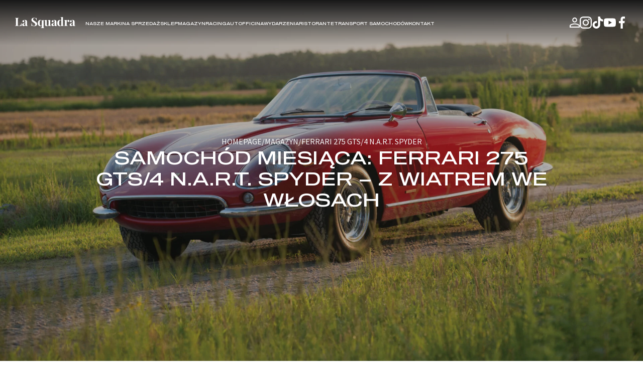

--- FILE ---
content_type: text/html; charset=UTF-8
request_url: https://lasquadra.pl/ferrari-275-gts-4-n-a-r-t-spyder/
body_size: 40545
content:
<!DOCTYPE html>
<html class="no-js" lang="pl-PL">
<head>
    <meta charset="utf-8">
    <meta http-equiv="x-ua-compatible" content="ie=edge">
    <title>Ferrari 275 GTS/4 N.A.R.T. Spyder - La Squadra</title>
    <meta name="viewport" content="width=device-width, initial-scale=1">
    <meta name="format-detection" content="telephone=no">

    <!-- Check if JS is enabled, remove html "no-js" class    -->
    <script>(function (html) {
        html.className = html.className.replace(/\bno-js\b/, 'js')
      })(document.documentElement);</script>
    <style>
        :root{--bs-blue:#0d6efd;--bs-indigo:#6610f2;--bs-purple:#6f42c1;--bs-pink:#d63384;--bs-red:#dc3545;--bs-orange:#fd7e14;--bs-yellow:#ffc107;--bs-green:#198754;--bs-teal:#20c997;--bs-cyan:#0dcaf0;--bs-black:#000;--bs-white:#fff;--bs-gray:#6c757d;--bs-gray-dark:#343a40;--bs-gray-100:#f8f9fa;--bs-gray-200:#e9ecef;--bs-gray-300:#dee2e6;--bs-gray-400:#ced4da;--bs-gray-500:#adb5bd;--bs-gray-600:#6c757d;--bs-gray-700:#495057;--bs-gray-800:#343a40;--bs-gray-900:#212529;--bs-primary:#0d6efd;--bs-secondary:#6c757d;--bs-success:#198754;--bs-info:#0dcaf0;--bs-warning:#ffc107;--bs-danger:#dc3545;--bs-light:#f8f9fa;--bs-dark:#212529;--bs-primary-rgb:13,110,253;--bs-secondary-rgb:108,117,125;--bs-success-rgb:25,135,84;--bs-info-rgb:13,202,240;--bs-warning-rgb:255,193,7;--bs-danger-rgb:220,53,69;--bs-light-rgb:248,249,250;--bs-dark-rgb:33,37,41;--bs-white-rgb:255,255,255;--bs-black-rgb:0,0,0;--bs-body-color-rgb:33,37,41;--bs-body-bg-rgb:255,255,255;--bs-font-sans-serif:system-ui,-apple-system,Segoe UI,Roboto,Ubuntu,Cantarell,Noto Sans,sans-serif,"Segoe UI",Roboto,"Helvetica Neue","Noto Sans","Liberation Sans",Arial,sans-serif,"Apple Color Emoji","Segoe UI Emoji","Segoe UI Symbol","Noto Color Emoji";--bs-font-monospace:SFMono-Regular,Menlo,Monaco,Consolas,"Liberation Mono","Courier New",monospace;--bs-gradient:linear-gradient(180deg,hsla(0,0%,100%,.15),hsla(0,0%,100%,0));--bs-body-font-family:var(--bs-font-sans-serif);--bs-body-font-size:1rem;--bs-body-font-weight:400;--bs-body-line-height:1.5;--bs-body-color:#212529;--bs-body-bg:#fff;--bs-border-width:1px;--bs-border-style:solid;--bs-border-color:#dee2e6;--bs-border-color-translucent:rgba(0,0,0,.175);--bs-border-radius:.375rem;--bs-border-radius-sm:.25rem;--bs-border-radius-lg:.5rem;--bs-border-radius-xl:1rem;--bs-border-radius-2xl:2rem;--bs-border-radius-pill:50rem;--bs-link-color:#0d6efd;--bs-link-hover-color:#0a58ca;--bs-code-color:#d63384;--bs-highlight-bg:#fff3cd}.container{--bs-gutter-x:30px;--bs-gutter-y:0;margin-left:auto;margin-right:auto;padding-left:calc(var(--bs-gutter-x)*.5);padding-right:calc(var(--bs-gutter-x)*.5);width:100%}.container{max-width:97%}@media (min-width:1200px){.container{max-width:1200px}}@media (min-width:1460px){.container{max-width:1400px}}@media (min-width:1800px){.container{max-width:1630px}}.row{--bs-gutter-x:30px;--bs-gutter-y:0;display:flex;flex-wrap:wrap;margin-left:calc(var(--bs-gutter-x)*-.5);margin-right:calc(var(--bs-gutter-x)*-.5);margin-top:calc(var(--bs-gutter-y)*-1)}.row>*{box-sizing:border-box;flex-shrink:0;margin-top:var(--bs-gutter-y);max-width:100%;padding-left:calc(var(--bs-gutter-x)*.5);padding-right:calc(var(--bs-gutter-x)*.5);width:100%}.col-6{flex:0 0 auto;width:50%}.g-0{--bs-gutter-x:0}.g-0{--bs-gutter-y:0}@media (min-width:1200px){.col-xl-3{flex:0 0 auto;width:25%}}@font-face{font-display:swap;font-family:Sequel100Black-45;font-style:normal;font-weight:400;src:url(https://lasquadra.pl/wp-content/themes/LaSquadra/dist/fonts/sequel-100-black-45.eot);src:url(https://lasquadra.pl/wp-content/themes/LaSquadra/dist/fonts/sequel-100-black-45.eot?#iefix) format("embedded-opentype"),url(https://lasquadra.pl/wp-content/themes/LaSquadra/dist/fonts/sequel-100-black-45.woff2) format("woff2"),url(https://lasquadra.pl/wp-content/themes/LaSquadra/dist/fonts/sequel-100-black-45.woff) format("woff")}@font-face{font-display:swap;font-family:Source Sans Pro;font-style:normal;font-weight:400;src:url(https://lasquadra.pl/wp-content/themes/LaSquadra/dist/fonts/SourceSansPro-Regular.eot);src:url(https://lasquadra.pl/wp-content/themes/LaSquadra/dist/fonts/SourceSansPro-Regular.eot?#iefix) format("embedded-opentype"),url(https://lasquadra.pl/wp-content/themes/LaSquadra/dist/fonts/SourceSansPro-Regular.woff2) format("woff2"),url(https://lasquadra.pl/wp-content/themes/LaSquadra/dist/fonts/SourceSansPro-Regular.woff) format("woff")}@font-face{font-display:swap;font-family:Source Sans Pro;font-style:normal;font-weight:700;src:url(https://lasquadra.pl/wp-content/themes/LaSquadra/dist/fonts/SourceSansPro-Bold.eot);src:url(https://lasquadra.pl/wp-content/themes/LaSquadra/dist/fonts/SourceSansPro-Bold.eot?#iefix) format("embedded-opentype"),url(https://lasquadra.pl/wp-content/themes/LaSquadra/dist/fonts/SourceSansPro-Bold.woff2) format("woff2"),url(https://lasquadra.pl/wp-content/themes/LaSquadra/dist/fonts/SourceSansPro-Bold.woff) format("woff")}:root{--current-breakpoint:"sm"}@media (min-width:768px){:root{--current-breakpoint:"md"}}@media (min-width:1023px){:root{--current-breakpoint:"lg"}}@media (min-width:1200px){:root{--current-breakpoint:"xl"}}@media (min-width:1460px){:root{--current-breakpoint:"xxl"}}@media (min-width:1800px){:root{--current-breakpoint:"wide"}}body,html{text-rendering:optimizelegibility;-webkit-font-smoothing:antialiased;color:#181818;font-family:Sequel100Black-45,sans-serif;line-height:1.875;margin:0;overflow-x:hidden;scroll-behavior:smooth;scroll-padding-top:5.375rem}@media (min-width:1023px){body,html{scroll-padding-top:6.25rem}}body{position:relative}*{box-sizing:border-box}h1,h2,h3,p,ul{color:#181818;margin:0;padding:0}h1,h2,h3{font-weight:400;text-transform:uppercase}h1{font-size:2rem;line-height:1.4}@media (min-width:1023px){h1{font-size:4rem}}h2{font-size:1.75rem;line-height:1.17}@media (min-width:1023px){h2{font-size:2.25rem}}h3{font-size:1.5rem;line-height:1.17}p{font-size:1rem}ul{list-style-type:none}a{color:#000;text-decoration:none}img{display:block;height:100%;-o-object-fit:cover;object-fit:cover;-o-object-position:center;object-position:center;width:100%}.otgs-development-site-front-end{display:none}@media (max-width:1199.98px){.hidden-mobile{display:none}}.a-title{color:#181818;font-size:1.25rem;font-weight:400;line-height:1.2;text-transform:uppercase}.a-title--h2{font-size:1.75rem;line-height:1.17}.a-title--h4{font-size:1.25rem}@media (min-width:1023px){.a-title--h2{font-size:2.25rem}}.a-button-icon{align-items:center;color:#e82028;display:flex;font-family:Source Sans Pro,sans-serif;font-size:1rem;line-height:1.5;min-height:2.5rem;padding-right:3.6875rem;position:relative;text-transform:uppercase;width:-webkit-fit-content;width:-moz-fit-content;width:fit-content}.a-button-icon:after{align-items:center;border:.0625rem solid #e82028;border-radius:2.5rem;box-sizing:border-box;content:url("data:image/svg+xml;charset=utf-8,%3Csvg width=%2714%27 height=%2715%27 fill=%27none%27 xmlns=%27http://www.w3.org/2000/svg%27%3E%3Cpath d=%27M14 7 0 0l7.5 7L0 14.5 14 7Z%27 fill=%27%23E82028%27/%3E%3C/svg%3E");display:flex;height:2.5rem;justify-content:center;padding-top:.25rem;position:absolute;right:0;top:50%;transform:translateY(-50%);width:2.5rem}.a-button-icon--white{color:#fff}.a-button-icon--white:after{border-color:#fff;content:url("data:image/svg+xml;charset=utf-8,%3Csvg width=%2714%27 height=%2715%27 fill=%27none%27 xmlns=%27http://www.w3.org/2000/svg%27%3E%3Cpath d=%27M14 7 0 0l7.5 7L0 14.5 14 7Z%27 fill=%27%23FFF%27/%3E%3C/svg%3E")}.a-button{align-items:center;background-color:#181818;border:.0625rem solid #646464;border-radius:0;color:#d9d9d9;display:flex;font-family:Source Sans Pro,sans-serif;font-size:1rem;font-weight:400;gap:.625rem;justify-content:center;line-height:1.875;min-height:3.125rem;padding:.3125rem 2rem;text-align:center;text-transform:uppercase;width:-webkit-fit-content;width:-moz-fit-content;width:fit-content}.a-button--red{background-color:#e82028;border-color:#e82028;color:#fff}.m-text p{margin:0 auto;max-width:49.375rem;width:100%}.m-text p{color:#646464;font-family:Source Sans Pro,sans-serif;font-size:1rem;line-height:1.875}.m-text p:not(:last-child){margin-bottom:1.875rem}.m-text a{color:#e82028}@media (min-width:1200px){.m-menu{background-color:#181818;display:flex;left:0;max-height:calc(100vh - 90px);opacity:0;padding:1.875rem 0;position:fixed;right:0;top:90px;visibility:hidden;z-index:3}.m-menu:after{background-color:rgba(0,0,0,.6);bottom:0;content:"";height:100vh;left:0;position:absolute;right:0;transform:translateY(100%);z-index:2}.m-menu ul.sub-menu{align-items:flex-start;flex-wrap:wrap;gap:1.25rem 0;height:100%;margin:0 -.625rem;overflow:auto}.m-menu .menu-item{padding:0 .625rem;width:33.33333%}.m-menu__tile{display:flex;flex-direction:column;gap:1.875rem}.m-menu__img{height:15.625rem;position:relative;width:100%}.m-menu__hover{align-items:center;background-color:rgba(0,0,0,.6);bottom:0;display:flex;justify-content:center;left:0;opacity:0;position:absolute;right:0;top:0}.m-menu__hover .a-button-icon{padding-right:3.6875rem}.m-menu__link{font-family:Sequel100Black-45,sans-serif;font-size:1.5rem}.m-menu__link:after{z-index:1}.m-menu__link:before{align-items:center;border:.0625rem solid #e82028;border-radius:2.5rem;box-sizing:border-box;content:url("data:image/svg+xml;charset=utf-8,%3Csvg width=%2714%27 height=%2715%27 fill=%27none%27 xmlns=%27http://www.w3.org/2000/svg%27%3E%3Cpath d=%27M14 7 0 0l7.5 7L0 14.5 14 7Z%27 fill=%27%23E82028%27/%3E%3C/svg%3E");display:flex;height:2.5rem;justify-content:center;opacity:0;padding-top:.25rem;position:absolute;right:0;top:50%;transform:translateY(-50%);width:2.5rem;z-index:2}.m-menu__top{display:none}}@media (max-width:1199.98px){.m-menu{background-color:#181818;bottom:0;left:0;padding:0 0 1.25rem;position:absolute;right:0;top:0;transform:translateX(100%)}.m-menu__hover{display:none}.m-menu__top{position:relative}.m-menu__title{color:#d9d9d9;height:6.25rem;padding:.625rem 2.8125rem}.m-menu__back,.m-menu__title{align-items:center;display:flex;justify-content:center}.m-menu__back{border:.0625rem solid #d9d9d9;border-radius:2.5rem;height:2.5rem;left:0;position:absolute;top:50%;transform:translateY(-50%) rotate(180deg);width:2.5rem}.m-menu__tile{display:flex;gap:1.25rem}.m-menu__img{flex-grow:0;flex-shrink:0;height:6.125rem;width:10rem}.m-menu__link{width:100%}.m-menu .container{height:100%}.m-menu ul.sub-menu{display:flex;flex-direction:column;gap:1.25rem;height:calc(100% - 100px);overflow:auto}.m-menu ul.sub-menu li.menu-item>a{width:100%}}.m-brands__link{background-color:#fff;border:.03125rem solid #d9d9d9;display:block;height:100%;min-height:15.625rem;position:relative;width:100%}.m-brands__hover,.m-brands__tile{align-items:center;display:flex;flex-direction:column;gap:.625rem;height:100%;justify-content:center;padding:.625rem;width:100%}.m-brands__hover{bottom:0;left:0;opacity:0;position:absolute;right:0;top:0}.m-brands__button{text-align:center}.m-brands__car{max-height:11.25rem;max-width:80%}.m-brands__car img{height:auto;max-height:100%;max-width:100%;width:auto}.m-brands__logo{align-items:center;display:flex;height:11.25rem;justify-content:center;max-width:80%}.m-brands__logo img{height:auto;max-height:100%;max-width:100%;-o-object-fit:contain;object-fit:contain;width:auto}.m-brands__sub-title{min-height:2.5rem;text-align:center}.m-brands__overflow{overflow:auto;width:100%}@media (min-width:1200px){.m-brands__logo{height:10rem;max-width:60%}.m-brands__wrapper{background-color:#181818;display:flex;left:0;max-height:calc(100vh - 90px);opacity:0;padding:1.875rem 0;position:fixed;right:0;top:90px;visibility:hidden;z-index:3}.m-brands__wrapper>.container{display:none}.m-brands__wrapper:after{background-color:rgba(0,0,0,.6);bottom:0;content:"";height:100vh;left:0;position:absolute;right:0;transform:translateY(100%);z-index:2}.m-brands__title{margin-bottom:4.6875rem}.m-brands__link{min-height:16.875rem}}@media (max-width:1199.98px){.m-brands__top{position:relative}.m-brands__title{color:#d9d9d9;height:6.25rem;padding:.625rem 2.8125rem}.m-brands__back,.m-brands__title{align-items:center;display:flex;justify-content:center}.m-brands__back{border:.0625rem solid #d9d9d9;border-radius:2.5rem;height:2.5rem;left:0;position:absolute;top:50%;transform:translateY(-50%) rotate(180deg);width:2.5rem}.m-brands__wrapper{background-color:#181818;bottom:0;left:0;padding:0 0 1.25rem;position:absolute;right:0;top:0;transform:translateX(100%)}.m-brands__overflow{height:calc(100% - 100px);overflow:auto}}.m-nav{background-color:#181818;bottom:70px;display:flex;flex-direction:column;justify-content:space-between;left:0;position:fixed;right:0;top:0;transform:translatex(100%);z-index:12}.m-nav__icon{height:1.25rem;width:1.25rem}.m-nav__icon svg{height:100%;-o-object-fit:contain;object-fit:contain;-o-object-position:center;object-position:center;width:100%}.m-nav__switcher .wpml-ls-legacy-list-horizontal{border:none;padding:0}.m-nav__switcher .wpml-ls-legacy-list-horizontal ul{align-items:center;display:flex;justify-content:center;padding:.3125rem}.m-nav__switcher .wpml-ls-legacy-list-horizontal ul li a{color:#fff;line-height:1.17}.m-nav__account{align-items:center;border-top:.0625rem solid #646464;display:flex;justify-content:center}.m-nav__account{color:#d9d9d9;flex-grow:0;flex-shrink:0;font-size:.875rem;gap:1.25rem;height:4.8125rem;line-height:1.17;text-transform:uppercase;width:100%}.m-nav ul.menu{align-items:center;display:flex;flex-direction:column;gap:1.5625rem}.m-nav ul.menu li.menu-item{align-items:center;display:flex;gap:10px}.m-nav ul.menu li.menu-item>a{color:#d9d9d9;font-size:1.25rem;line-height:1.2;text-transform:uppercase}.m-nav__sub{align-items:center;border:.0625rem solid #d9d9d9;border-radius:2.5rem;display:flex;height:2.5rem;justify-content:center;width:2.5rem}.m-nav__wrapper{height:calc(100% - 77px);padding:1.5625rem 1.25rem 1.25rem}.m-nav__overflow{height:100%;overflow:auto}@media (min-width:1200px){.m-nav,.m-nav__sub{display:none}}.m-cookies{background-color:#181818;bottom:0;display:flex;flex-direction:column;gap:.625rem;left:0;max-height:100vh;overflow:auto;padding:1.25rem;position:fixed;right:0;z-index:999999}.m-cookies__title{color:#fff}.m-cookies__title:not(:last-child){margin-bottom:.625rem}.m-cookies__text p{color:#fff}.m-cookies__text p{font-size:.8125rem}.m-cookies__text a{color:#e82028}@media (min-width:1023px){.m-cookies{align-items:center;flex-direction:row;gap:2.5rem;justify-content:space-between}.m-cookies__button{flex-grow:0;flex-shrink:0}}.o-header{align-items:center;background:linear-gradient(180deg,#181818,hsla(0,0%,9%,0));display:flex;height:76px;justify-content:space-between;left:0;padding:1.5rem 1.25rem;position:fixed;right:0;top:0;z-index:10}.o-header__menu{display:none}.o-header__logo{height:100%}.o-header__logo svg{height:100%;width:auto}.o-header__right,.o-header__socials{align-items:center;display:flex;gap:.625rem}.o-header__social{align-items:center;display:flex;height:1.5rem;justify-content:center;width:1.5rem}.o-header__social svg{height:100%;-o-object-fit:contain;object-fit:contain;width:100%}.o-header__social svg path{fill:#fff}.o-header__wrapper{align-items:center;display:flex;gap:.625rem}@media (max-width:1199.98px){.o-header__profil,.o-header__switcher{display:none}}@media (min-width:1200px){.o-header{height:90px;padding:1.9375rem 1.875rem}.o-header__logo{height:80%}.o-header__switcher .wpml-ls-statics-shortcode_actions{border:none;border-left:.0625rem solid #fff;padding:.3125rem .625rem}.o-header__switcher .wpml-ls-statics-shortcode_actions ul{align-items:center;display:flex;justify-content:center}.o-header__switcher .wpml-ls-statics-shortcode_actions ul li a{color:#fff;line-height:1.17;padding:0}.o-header__menu{display:block;margin-left:1.25rem;margin-right:auto}.o-header__menu ul{align-items:center;display:flex;gap:1.25rem}.o-header__menu ul li{position:relative}.o-header__menu ul li a{color:#fff;font-size:clamp(8px,.63vw,12px);line-height:1.17;position:relative;text-transform:uppercase;z-index:3}.o-header__menu ul li:after{background-color:#e82028;bottom:-1.875rem;content:"";height:.125rem;left:0;position:absolute;right:0;transform:scaleX(0);transform-origin:bottom right;z-index:3}.o-header__menu ul li.m-brands:before,.o-header__menu ul li.menu-item-has-children:before{content:"";height:90px;left:0;opacity:0;position:absolute;right:0;top:0;visibility:hidden;z-index:2}.o-header__right{gap:1.25rem}.o-header__profil{display:flex;height:1.25rem;width:1.25rem}.o-header__profil svg{height:100%;-o-object-fit:contain;object-fit:contain;width:100%}.o-header__profil svg path{fill:#fff}}@media (min-width:84.375rem){.o-header__menu ul li a{font-size:clamp(7px,.74vw,12px)}}@media (min-width:1460px){.o-header__logo{height:100%}.o-header__socials{gap:.75rem}.o-header__menu{margin-left:3.125rem}.o-header__right{gap:1.875rem}}.o-hero{background:linear-gradient(0deg,rgba(0,0,0,.3),rgba(0,0,0,.3)),var(--img-bg);background-color:#181818;background-position:50%;background-size:cover;padding:76px 0;position:relative}.o-hero__content{align-items:center;display:flex;flex-direction:column;gap:1.25rem;justify-content:center;margin:0 auto;max-width:56.25rem;padding:1.25rem 0}.o-hero__title{color:#fff;text-align:center}.o-hero__breadcrumb a,.o-hero__breadcrumb span{color:#f4f4f4;font-family:Source Sans Pro,sans-serif;font-size:1rem;font-weight:400;line-height:1.875;text-transform:uppercase}.o-hero__breadcrumb>span{display:flex;flex-wrap:wrap;gap:.625rem;justify-content:center}.o-hero--full .o-hero__content{height:calc(100vh - 152px)}@media (min-width:1200px){.o-hero{padding:90px 0}.o-hero__content{gap:2.5rem;min-height:19.375rem;padding:1.25rem 0 3.125rem}.o-hero--full .o-hero__content{height:calc(100vh - 180px)}}.o-nav{bottom:0;height:70px;left:0;position:fixed;right:0;z-index:10}.o-nav,.o-nav__button{align-items:center;background-color:#181818;display:flex;justify-content:center}.o-nav__button{color:#d9d9d9;flex-direction:column;flex-grow:1;flex-shrink:1;font-size:.625rem;gap:.625rem;height:100%;line-height:1.2;padding:.125rem;text-transform:uppercase;width:100%}.o-nav__icon{height:1.25rem;width:auto}.o-nav__icon svg{max-height:100%}.o-nav__burger{height:1.25rem;position:relative;width:1.5rem}.o-nav__burger span{background-color:#d9d9d9;display:block;height:.125rem;left:50%;position:absolute;top:50%;width:100%}.o-nav__burger span:first-child{transform:translate(-50%,-200%)}.o-nav__burger span:nth-child(2){transform:translate(-50%,200%)}@media (min-width:1200px){.o-nav{display:none}}:root{--swiper-theme-color:#007aff}:root{--swiper-navigation-size:44px}
    </style>    <!-- Google tag (gtag.js) --> <script async src="https://www.googletagmanager.com/gtag/js?id=G-0N7NWZD2VC"></script> <script> window.dataLayer = window.dataLayer || []; function gtag(){dataLayer.push(arguments);} gtag('js', new Date()); gtag('config', 'G-0N7NWZD2VC'); </script>
    <meta name='robots' content='index, follow, max-image-preview:large, max-snippet:-1, max-video-preview:-1' />
<link rel="alternate" hreflang="pl" href="https://lasquadra.pl/ferrari-275-gts-4-n-a-r-t-spyder/" />
<link rel="alternate" hreflang="x-default" href="https://lasquadra.pl/ferrari-275-gts-4-n-a-r-t-spyder/" />
<script id="cookieyes" type="text/javascript" src="https://cdn-cookieyes.com/client_data/0cc7a9d8182edba643098037/script.js"></script>
<!-- Google Tag Manager for WordPress by gtm4wp.com -->
<script data-cfasync="false" data-pagespeed-no-defer>
	var gtm4wp_datalayer_name = "dataLayer";
	var dataLayer = dataLayer || [];
</script>
<!-- End Google Tag Manager for WordPress by gtm4wp.com --><!-- Znacznik Google (gtag.js) tryb zgody dataLayer dodany przez Site Kit -->
<script type="text/javascript" id="google_gtagjs-js-consent-mode-data-layer">
/* <![CDATA[ */
window.dataLayer = window.dataLayer || [];function gtag(){dataLayer.push(arguments);}
gtag('consent', 'default', {"ad_personalization":"denied","ad_storage":"denied","ad_user_data":"denied","analytics_storage":"denied","functionality_storage":"denied","security_storage":"denied","personalization_storage":"denied","region":["AT","BE","BG","CH","CY","CZ","DE","DK","EE","ES","FI","FR","GB","GR","HR","HU","IE","IS","IT","LI","LT","LU","LV","MT","NL","NO","PL","PT","RO","SE","SI","SK"],"wait_for_update":500});
window._googlesitekitConsentCategoryMap = {"statistics":["analytics_storage"],"marketing":["ad_storage","ad_user_data","ad_personalization"],"functional":["functionality_storage","security_storage"],"preferences":["personalization_storage"]};
window._googlesitekitConsents = {"ad_personalization":"denied","ad_storage":"denied","ad_user_data":"denied","analytics_storage":"denied","functionality_storage":"denied","security_storage":"denied","personalization_storage":"denied","region":["AT","BE","BG","CH","CY","CZ","DE","DK","EE","ES","FI","FR","GB","GR","HR","HU","IE","IS","IT","LI","LT","LU","LV","MT","NL","NO","PL","PT","RO","SE","SI","SK"],"wait_for_update":500};
/* ]]> */
</script>
<!-- DataLayer trybu zgody na koniec znacznika Google (gtag.js) dodany przez Site Kit -->

	<!-- This site is optimized with the Yoast SEO plugin v26.6 - https://yoast.com/wordpress/plugins/seo/ -->
	<link rel="canonical" href="https://lasquadra.pl/ferrari-275-gts-4-n-a-r-t-spyder/" />
	<meta property="og:locale" content="pl_PL" />
	<meta property="og:type" content="article" />
	<meta property="og:title" content="Ferrari 275 GTS/4 N.A.R.T. Spyder - La Squadra" />
	<meta property="og:description" content="Miało powstać 25 egzemplarzy tego modelu, ale słabe wyniki sprzedaży sprawiły, że produkcja zakończyła się po dziesiątym samochodzie. Dziś Ferrari 275 GTS/4 N.A.R.T. Spyder jest poszukiwane przez kolekcjonerów, gotowych zapłacić za niego rekordowe kwoty. Rodzina Ferrari 250 była niezwykle udana, ale na początku lat 60. XX w. jej czas powoli zaczął się kończyć. Ostatni model [&hellip;]" />
	<meta property="og:url" content="https://lasquadra.pl/ferrari-275-gts-4-n-a-r-t-spyder/" />
	<meta property="og:site_name" content="La Squadra" />
	<meta property="article:published_time" content="2019-07-12T11:59:23+00:00" />
	<meta property="article:modified_time" content="2023-03-20T13:08:29+00:00" />
	<meta property="og:image" content="https://lasquadra.pl/wp-content/uploads/2019/07/1967-Ferrari-275-GTB_4-S-N-A-R-T-Spider-by-Scaglietti_18.jpg" />
	<meta property="og:image:width" content="1920" />
	<meta property="og:image:height" content="1282" />
	<meta property="og:image:type" content="image/jpeg" />
	<meta name="author" content="jkozal" />
	<meta name="twitter:card" content="summary_large_image" />
	<meta name="twitter:label1" content="Napisane przez" />
	<meta name="twitter:data1" content="jkozal" />
	<meta name="twitter:label2" content="Szacowany czas czytania" />
	<meta name="twitter:data2" content="5 minut" />
	<!-- / Yoast SEO plugin. -->


<link rel='dns-prefetch' href='//ajax.googleapis.com' />
<link rel='dns-prefetch' href='//www.googletagmanager.com' />
<style id='wp-img-auto-sizes-contain-inline-css' type='text/css'>
img:is([sizes=auto i],[sizes^="auto," i]){contain-intrinsic-size:3000px 1500px}
/*# sourceURL=wp-img-auto-sizes-contain-inline-css */
</style>
<link rel='stylesheet' id='wp-block-library-css' href='https://lasquadra.pl/wp-includes/css/dist/block-library/style.min.css?ver=6.9'  media='print' onload="this.onload=null;this.media='all'" />
<style id='wp-block-image-inline-css' type='text/css'>
.wp-block-image>a,.wp-block-image>figure>a{display:inline-block}.wp-block-image img{box-sizing:border-box;height:auto;max-width:100%;vertical-align:bottom}@media not (prefers-reduced-motion){.wp-block-image img.hide{visibility:hidden}.wp-block-image img.show{animation:show-content-image .4s}}.wp-block-image[style*=border-radius] img,.wp-block-image[style*=border-radius]>a{border-radius:inherit}.wp-block-image.has-custom-border img{box-sizing:border-box}.wp-block-image.aligncenter{text-align:center}.wp-block-image.alignfull>a,.wp-block-image.alignwide>a{width:100%}.wp-block-image.alignfull img,.wp-block-image.alignwide img{height:auto;width:100%}.wp-block-image .aligncenter,.wp-block-image .alignleft,.wp-block-image .alignright,.wp-block-image.aligncenter,.wp-block-image.alignleft,.wp-block-image.alignright{display:table}.wp-block-image .aligncenter>figcaption,.wp-block-image .alignleft>figcaption,.wp-block-image .alignright>figcaption,.wp-block-image.aligncenter>figcaption,.wp-block-image.alignleft>figcaption,.wp-block-image.alignright>figcaption{caption-side:bottom;display:table-caption}.wp-block-image .alignleft{float:left;margin:.5em 1em .5em 0}.wp-block-image .alignright{float:right;margin:.5em 0 .5em 1em}.wp-block-image .aligncenter{margin-left:auto;margin-right:auto}.wp-block-image :where(figcaption){margin-bottom:1em;margin-top:.5em}.wp-block-image.is-style-circle-mask img{border-radius:9999px}@supports ((-webkit-mask-image:none) or (mask-image:none)) or (-webkit-mask-image:none){.wp-block-image.is-style-circle-mask img{border-radius:0;-webkit-mask-image:url('data:image/svg+xml;utf8,<svg viewBox="0 0 100 100" xmlns="http://www.w3.org/2000/svg"><circle cx="50" cy="50" r="50"/></svg>');mask-image:url('data:image/svg+xml;utf8,<svg viewBox="0 0 100 100" xmlns="http://www.w3.org/2000/svg"><circle cx="50" cy="50" r="50"/></svg>');mask-mode:alpha;-webkit-mask-position:center;mask-position:center;-webkit-mask-repeat:no-repeat;mask-repeat:no-repeat;-webkit-mask-size:contain;mask-size:contain}}:root :where(.wp-block-image.is-style-rounded img,.wp-block-image .is-style-rounded img){border-radius:9999px}.wp-block-image figure{margin:0}.wp-lightbox-container{display:flex;flex-direction:column;position:relative}.wp-lightbox-container img{cursor:zoom-in}.wp-lightbox-container img:hover+button{opacity:1}.wp-lightbox-container button{align-items:center;backdrop-filter:blur(16px) saturate(180%);background-color:#5a5a5a40;border:none;border-radius:4px;cursor:zoom-in;display:flex;height:20px;justify-content:center;opacity:0;padding:0;position:absolute;right:16px;text-align:center;top:16px;width:20px;z-index:100}@media not (prefers-reduced-motion){.wp-lightbox-container button{transition:opacity .2s ease}}.wp-lightbox-container button:focus-visible{outline:3px auto #5a5a5a40;outline:3px auto -webkit-focus-ring-color;outline-offset:3px}.wp-lightbox-container button:hover{cursor:pointer;opacity:1}.wp-lightbox-container button:focus{opacity:1}.wp-lightbox-container button:focus,.wp-lightbox-container button:hover,.wp-lightbox-container button:not(:hover):not(:active):not(.has-background){background-color:#5a5a5a40;border:none}.wp-lightbox-overlay{box-sizing:border-box;cursor:zoom-out;height:100vh;left:0;overflow:hidden;position:fixed;top:0;visibility:hidden;width:100%;z-index:100000}.wp-lightbox-overlay .close-button{align-items:center;cursor:pointer;display:flex;justify-content:center;min-height:40px;min-width:40px;padding:0;position:absolute;right:calc(env(safe-area-inset-right) + 16px);top:calc(env(safe-area-inset-top) + 16px);z-index:5000000}.wp-lightbox-overlay .close-button:focus,.wp-lightbox-overlay .close-button:hover,.wp-lightbox-overlay .close-button:not(:hover):not(:active):not(.has-background){background:none;border:none}.wp-lightbox-overlay .lightbox-image-container{height:var(--wp--lightbox-container-height);left:50%;overflow:hidden;position:absolute;top:50%;transform:translate(-50%,-50%);transform-origin:top left;width:var(--wp--lightbox-container-width);z-index:9999999999}.wp-lightbox-overlay .wp-block-image{align-items:center;box-sizing:border-box;display:flex;height:100%;justify-content:center;margin:0;position:relative;transform-origin:0 0;width:100%;z-index:3000000}.wp-lightbox-overlay .wp-block-image img{height:var(--wp--lightbox-image-height);min-height:var(--wp--lightbox-image-height);min-width:var(--wp--lightbox-image-width);width:var(--wp--lightbox-image-width)}.wp-lightbox-overlay .wp-block-image figcaption{display:none}.wp-lightbox-overlay button{background:none;border:none}.wp-lightbox-overlay .scrim{background-color:#fff;height:100%;opacity:.9;position:absolute;width:100%;z-index:2000000}.wp-lightbox-overlay.active{visibility:visible}@media not (prefers-reduced-motion){.wp-lightbox-overlay.active{animation:turn-on-visibility .25s both}.wp-lightbox-overlay.active img{animation:turn-on-visibility .35s both}.wp-lightbox-overlay.show-closing-animation:not(.active){animation:turn-off-visibility .35s both}.wp-lightbox-overlay.show-closing-animation:not(.active) img{animation:turn-off-visibility .25s both}.wp-lightbox-overlay.zoom.active{animation:none;opacity:1;visibility:visible}.wp-lightbox-overlay.zoom.active .lightbox-image-container{animation:lightbox-zoom-in .4s}.wp-lightbox-overlay.zoom.active .lightbox-image-container img{animation:none}.wp-lightbox-overlay.zoom.active .scrim{animation:turn-on-visibility .4s forwards}.wp-lightbox-overlay.zoom.show-closing-animation:not(.active){animation:none}.wp-lightbox-overlay.zoom.show-closing-animation:not(.active) .lightbox-image-container{animation:lightbox-zoom-out .4s}.wp-lightbox-overlay.zoom.show-closing-animation:not(.active) .lightbox-image-container img{animation:none}.wp-lightbox-overlay.zoom.show-closing-animation:not(.active) .scrim{animation:turn-off-visibility .4s forwards}}@keyframes show-content-image{0%{visibility:hidden}99%{visibility:hidden}to{visibility:visible}}@keyframes turn-on-visibility{0%{opacity:0}to{opacity:1}}@keyframes turn-off-visibility{0%{opacity:1;visibility:visible}99%{opacity:0;visibility:visible}to{opacity:0;visibility:hidden}}@keyframes lightbox-zoom-in{0%{transform:translate(calc((-100vw + var(--wp--lightbox-scrollbar-width))/2 + var(--wp--lightbox-initial-left-position)),calc(-50vh + var(--wp--lightbox-initial-top-position))) scale(var(--wp--lightbox-scale))}to{transform:translate(-50%,-50%) scale(1)}}@keyframes lightbox-zoom-out{0%{transform:translate(-50%,-50%) scale(1);visibility:visible}99%{visibility:visible}to{transform:translate(calc((-100vw + var(--wp--lightbox-scrollbar-width))/2 + var(--wp--lightbox-initial-left-position)),calc(-50vh + var(--wp--lightbox-initial-top-position))) scale(var(--wp--lightbox-scale));visibility:hidden}}
/*# sourceURL=https://lasquadra.pl/wp-includes/blocks/image/style.min.css */
</style>
<link rel='stylesheet' id='wc-blocks-style-css' href='https://lasquadra.pl/wp-content/plugins/woocommerce/assets/client/blocks/wc-blocks.css?ver=wc-10.4.3'  media='print' onload="this.onload=null;this.media='all'" />
<style id='global-styles-inline-css' type='text/css'>
:root{--wp--preset--aspect-ratio--square: 1;--wp--preset--aspect-ratio--4-3: 4/3;--wp--preset--aspect-ratio--3-4: 3/4;--wp--preset--aspect-ratio--3-2: 3/2;--wp--preset--aspect-ratio--2-3: 2/3;--wp--preset--aspect-ratio--16-9: 16/9;--wp--preset--aspect-ratio--9-16: 9/16;--wp--preset--color--black: #000000;--wp--preset--color--cyan-bluish-gray: #abb8c3;--wp--preset--color--white: #ffffff;--wp--preset--color--pale-pink: #f78da7;--wp--preset--color--vivid-red: #cf2e2e;--wp--preset--color--luminous-vivid-orange: #ff6900;--wp--preset--color--luminous-vivid-amber: #fcb900;--wp--preset--color--light-green-cyan: #7bdcb5;--wp--preset--color--vivid-green-cyan: #00d084;--wp--preset--color--pale-cyan-blue: #8ed1fc;--wp--preset--color--vivid-cyan-blue: #0693e3;--wp--preset--color--vivid-purple: #9b51e0;--wp--preset--gradient--vivid-cyan-blue-to-vivid-purple: linear-gradient(135deg,rgb(6,147,227) 0%,rgb(155,81,224) 100%);--wp--preset--gradient--light-green-cyan-to-vivid-green-cyan: linear-gradient(135deg,rgb(122,220,180) 0%,rgb(0,208,130) 100%);--wp--preset--gradient--luminous-vivid-amber-to-luminous-vivid-orange: linear-gradient(135deg,rgb(252,185,0) 0%,rgb(255,105,0) 100%);--wp--preset--gradient--luminous-vivid-orange-to-vivid-red: linear-gradient(135deg,rgb(255,105,0) 0%,rgb(207,46,46) 100%);--wp--preset--gradient--very-light-gray-to-cyan-bluish-gray: linear-gradient(135deg,rgb(238,238,238) 0%,rgb(169,184,195) 100%);--wp--preset--gradient--cool-to-warm-spectrum: linear-gradient(135deg,rgb(74,234,220) 0%,rgb(151,120,209) 20%,rgb(207,42,186) 40%,rgb(238,44,130) 60%,rgb(251,105,98) 80%,rgb(254,248,76) 100%);--wp--preset--gradient--blush-light-purple: linear-gradient(135deg,rgb(255,206,236) 0%,rgb(152,150,240) 100%);--wp--preset--gradient--blush-bordeaux: linear-gradient(135deg,rgb(254,205,165) 0%,rgb(254,45,45) 50%,rgb(107,0,62) 100%);--wp--preset--gradient--luminous-dusk: linear-gradient(135deg,rgb(255,203,112) 0%,rgb(199,81,192) 50%,rgb(65,88,208) 100%);--wp--preset--gradient--pale-ocean: linear-gradient(135deg,rgb(255,245,203) 0%,rgb(182,227,212) 50%,rgb(51,167,181) 100%);--wp--preset--gradient--electric-grass: linear-gradient(135deg,rgb(202,248,128) 0%,rgb(113,206,126) 100%);--wp--preset--gradient--midnight: linear-gradient(135deg,rgb(2,3,129) 0%,rgb(40,116,252) 100%);--wp--preset--font-size--small: 13px;--wp--preset--font-size--medium: 20px;--wp--preset--font-size--large: 36px;--wp--preset--font-size--x-large: 42px;--wp--preset--spacing--20: 0.44rem;--wp--preset--spacing--30: 0.67rem;--wp--preset--spacing--40: 1rem;--wp--preset--spacing--50: 1.5rem;--wp--preset--spacing--60: 2.25rem;--wp--preset--spacing--70: 3.38rem;--wp--preset--spacing--80: 5.06rem;--wp--preset--shadow--natural: 6px 6px 9px rgba(0, 0, 0, 0.2);--wp--preset--shadow--deep: 12px 12px 50px rgba(0, 0, 0, 0.4);--wp--preset--shadow--sharp: 6px 6px 0px rgba(0, 0, 0, 0.2);--wp--preset--shadow--outlined: 6px 6px 0px -3px rgb(255, 255, 255), 6px 6px rgb(0, 0, 0);--wp--preset--shadow--crisp: 6px 6px 0px rgb(0, 0, 0);}:where(.is-layout-flex){gap: 0.5em;}:where(.is-layout-grid){gap: 0.5em;}body .is-layout-flex{display: flex;}.is-layout-flex{flex-wrap: wrap;align-items: center;}.is-layout-flex > :is(*, div){margin: 0;}body .is-layout-grid{display: grid;}.is-layout-grid > :is(*, div){margin: 0;}:where(.wp-block-columns.is-layout-flex){gap: 2em;}:where(.wp-block-columns.is-layout-grid){gap: 2em;}:where(.wp-block-post-template.is-layout-flex){gap: 1.25em;}:where(.wp-block-post-template.is-layout-grid){gap: 1.25em;}.has-black-color{color: var(--wp--preset--color--black) !important;}.has-cyan-bluish-gray-color{color: var(--wp--preset--color--cyan-bluish-gray) !important;}.has-white-color{color: var(--wp--preset--color--white) !important;}.has-pale-pink-color{color: var(--wp--preset--color--pale-pink) !important;}.has-vivid-red-color{color: var(--wp--preset--color--vivid-red) !important;}.has-luminous-vivid-orange-color{color: var(--wp--preset--color--luminous-vivid-orange) !important;}.has-luminous-vivid-amber-color{color: var(--wp--preset--color--luminous-vivid-amber) !important;}.has-light-green-cyan-color{color: var(--wp--preset--color--light-green-cyan) !important;}.has-vivid-green-cyan-color{color: var(--wp--preset--color--vivid-green-cyan) !important;}.has-pale-cyan-blue-color{color: var(--wp--preset--color--pale-cyan-blue) !important;}.has-vivid-cyan-blue-color{color: var(--wp--preset--color--vivid-cyan-blue) !important;}.has-vivid-purple-color{color: var(--wp--preset--color--vivid-purple) !important;}.has-black-background-color{background-color: var(--wp--preset--color--black) !important;}.has-cyan-bluish-gray-background-color{background-color: var(--wp--preset--color--cyan-bluish-gray) !important;}.has-white-background-color{background-color: var(--wp--preset--color--white) !important;}.has-pale-pink-background-color{background-color: var(--wp--preset--color--pale-pink) !important;}.has-vivid-red-background-color{background-color: var(--wp--preset--color--vivid-red) !important;}.has-luminous-vivid-orange-background-color{background-color: var(--wp--preset--color--luminous-vivid-orange) !important;}.has-luminous-vivid-amber-background-color{background-color: var(--wp--preset--color--luminous-vivid-amber) !important;}.has-light-green-cyan-background-color{background-color: var(--wp--preset--color--light-green-cyan) !important;}.has-vivid-green-cyan-background-color{background-color: var(--wp--preset--color--vivid-green-cyan) !important;}.has-pale-cyan-blue-background-color{background-color: var(--wp--preset--color--pale-cyan-blue) !important;}.has-vivid-cyan-blue-background-color{background-color: var(--wp--preset--color--vivid-cyan-blue) !important;}.has-vivid-purple-background-color{background-color: var(--wp--preset--color--vivid-purple) !important;}.has-black-border-color{border-color: var(--wp--preset--color--black) !important;}.has-cyan-bluish-gray-border-color{border-color: var(--wp--preset--color--cyan-bluish-gray) !important;}.has-white-border-color{border-color: var(--wp--preset--color--white) !important;}.has-pale-pink-border-color{border-color: var(--wp--preset--color--pale-pink) !important;}.has-vivid-red-border-color{border-color: var(--wp--preset--color--vivid-red) !important;}.has-luminous-vivid-orange-border-color{border-color: var(--wp--preset--color--luminous-vivid-orange) !important;}.has-luminous-vivid-amber-border-color{border-color: var(--wp--preset--color--luminous-vivid-amber) !important;}.has-light-green-cyan-border-color{border-color: var(--wp--preset--color--light-green-cyan) !important;}.has-vivid-green-cyan-border-color{border-color: var(--wp--preset--color--vivid-green-cyan) !important;}.has-pale-cyan-blue-border-color{border-color: var(--wp--preset--color--pale-cyan-blue) !important;}.has-vivid-cyan-blue-border-color{border-color: var(--wp--preset--color--vivid-cyan-blue) !important;}.has-vivid-purple-border-color{border-color: var(--wp--preset--color--vivid-purple) !important;}.has-vivid-cyan-blue-to-vivid-purple-gradient-background{background: var(--wp--preset--gradient--vivid-cyan-blue-to-vivid-purple) !important;}.has-light-green-cyan-to-vivid-green-cyan-gradient-background{background: var(--wp--preset--gradient--light-green-cyan-to-vivid-green-cyan) !important;}.has-luminous-vivid-amber-to-luminous-vivid-orange-gradient-background{background: var(--wp--preset--gradient--luminous-vivid-amber-to-luminous-vivid-orange) !important;}.has-luminous-vivid-orange-to-vivid-red-gradient-background{background: var(--wp--preset--gradient--luminous-vivid-orange-to-vivid-red) !important;}.has-very-light-gray-to-cyan-bluish-gray-gradient-background{background: var(--wp--preset--gradient--very-light-gray-to-cyan-bluish-gray) !important;}.has-cool-to-warm-spectrum-gradient-background{background: var(--wp--preset--gradient--cool-to-warm-spectrum) !important;}.has-blush-light-purple-gradient-background{background: var(--wp--preset--gradient--blush-light-purple) !important;}.has-blush-bordeaux-gradient-background{background: var(--wp--preset--gradient--blush-bordeaux) !important;}.has-luminous-dusk-gradient-background{background: var(--wp--preset--gradient--luminous-dusk) !important;}.has-pale-ocean-gradient-background{background: var(--wp--preset--gradient--pale-ocean) !important;}.has-electric-grass-gradient-background{background: var(--wp--preset--gradient--electric-grass) !important;}.has-midnight-gradient-background{background: var(--wp--preset--gradient--midnight) !important;}.has-small-font-size{font-size: var(--wp--preset--font-size--small) !important;}.has-medium-font-size{font-size: var(--wp--preset--font-size--medium) !important;}.has-large-font-size{font-size: var(--wp--preset--font-size--large) !important;}.has-x-large-font-size{font-size: var(--wp--preset--font-size--x-large) !important;}
/*# sourceURL=global-styles-inline-css */
</style>

<style id='classic-theme-styles-inline-css' type='text/css'>
/*! This file is auto-generated */
.wp-block-button__link{color:#fff;background-color:#32373c;border-radius:9999px;box-shadow:none;text-decoration:none;padding:calc(.667em + 2px) calc(1.333em + 2px);font-size:1.125em}.wp-block-file__button{background:#32373c;color:#fff;text-decoration:none}
/*# sourceURL=/wp-includes/css/classic-themes.min.css */
</style>
<link rel='stylesheet' id='woocommerce-layout-css' href='https://lasquadra.pl/wp-content/plugins/woocommerce/assets/css/woocommerce-layout.css?ver=10.4.3'  media='print' onload="this.onload=null;this.media='all'" />
<link rel='stylesheet' id='woocommerce-smallscreen-css' href='https://lasquadra.pl/wp-content/plugins/woocommerce/assets/css/woocommerce-smallscreen.css?ver=10.4.3'  media='only screen and (max-width: 768px)' />
<link rel='stylesheet' id='woocommerce-general-css' href='https://lasquadra.pl/wp-content/plugins/woocommerce/assets/css/woocommerce.css?ver=10.4.3'  media='print' onload="this.onload=null;this.media='all'" />
<style id='woocommerce-inline-inline-css' type='text/css'>
.woocommerce form .form-row .required { visibility: visible; }
/*# sourceURL=woocommerce-inline-inline-css */
</style>
<link rel='stylesheet' id='wpml-legacy-horizontal-list-0-css' href='https://lasquadra.pl/wp-content/plugins/sitepress-multilingual-cms/templates/language-switchers/legacy-list-horizontal/style.min.css?ver=1'  media='print' onload="this.onload=null;this.media='all'" />
<link rel='stylesheet' id='wc-price-history-frontend-css' href='https://lasquadra.pl/wp-content/plugins/wc-price-history/assets/css/frontend.css?ver=1.7'  media='all' />
<link rel='stylesheet' id='p24-styles-css' href='https://lasquadra.pl/wp-content/plugins/woo-przelewy24/assets/css/styles.css?ver=1.0.16'  media='all' />
<link rel='stylesheet' id='wp-block-paragraph-css' href='https://lasquadra.pl/wp-includes/blocks/paragraph/style.min.css?ver=6.9'  media='all' />
<script type="text/javascript" id="wpml-cookie-js-extra">
/* <![CDATA[ */
var wpml_cookies = {"wp-wpml_current_language":{"value":"pl","expires":1,"path":"/"}};
var wpml_cookies = {"wp-wpml_current_language":{"value":"pl","expires":1,"path":"/"}};
//# sourceURL=wpml-cookie-js-extra
/* ]]> */
</script>
<script  defer="defer" src="https://lasquadra.pl/wp-content/plugins/sitepress-multilingual-cms/res/js/cookies/language-cookie.js?ver=476000" id="wpml-cookie-js" defer="defer" data-wp-strategy="defer"></script>
<script type="text/javascript" id="gr-tracking-code-js-after">
/* <![CDATA[ */
(function(m, o, n, t, e, r, _){
                  m['__GetResponseAnalyticsObject'] = e;m[e] = m[e] || function() {(m[e].q = m[e].q || []).push(arguments)};
                  r = o.createElement(n);_ = o.getElementsByTagName(n)[0];r.async = 1;r.src = t;r.setAttribute('crossorigin', 'use-credentials');_.parentNode .insertBefore(r, _);
              })(window, document, 'script', 'https://an.gr-wcon.com/script/63f61049-7dc3-4f52-9a16-c35ecbd99ed7/ga.js', 'GrTracking');
        
               GrTracking('setDomain', 'auto');
               GrTracking('push');
//# sourceURL=gr-tracking-code-js-after
/* ]]> */
</script>
<script  src="https://ajax.googleapis.com/ajax/libs/jquery/3.5.1/jquery.min.js" id="jquery-js"></script>
<script  src="https://lasquadra.pl/wp-content/plugins/woocommerce/assets/js/jquery-blockui/jquery.blockUI.min.js?ver=2.7.0-wc.10.4.3" id="wc-jquery-blockui-js" data-wp-strategy="defer"></script>
<script type="text/javascript" id="wc-add-to-cart-js-extra">
/* <![CDATA[ */
var wc_add_to_cart_params = {"ajax_url":"/wp-admin/admin-ajax.php","wc_ajax_url":"/?wc-ajax=%%endpoint%%","i18n_view_cart":"Zobacz koszyk","cart_url":"https://lasquadra.pl/koszyk/","is_cart":"","cart_redirect_after_add":"no"};
//# sourceURL=wc-add-to-cart-js-extra
/* ]]> */
</script>
<script  defer="defer" src="https://lasquadra.pl/wp-content/plugins/woocommerce/assets/js/frontend/add-to-cart.min.js?ver=10.4.3" id="wc-add-to-cart-js" defer="defer" data-wp-strategy="defer"></script>
<script  src="https://lasquadra.pl/wp-content/plugins/woocommerce/assets/js/js-cookie/js.cookie.min.js?ver=2.1.4-wc.10.4.3" id="wc-js-cookie-js" data-wp-strategy="defer"></script>
<script type="text/javascript" id="hws_js_main-js-extra">
/* <![CDATA[ */
var ajax_var = {"url":"https://lasquadra.pl/wp-admin/admin-ajax.php","nonce":"fec51d9f67","language":"pl"};
//# sourceURL=hws_js_main-js-extra
/* ]]> */
</script>
<script  defer="defer" src="https://lasquadra.pl/wp-content/themes/LaSquadra/dist/js/main.16248a9e2ee3e393a31e.min.js?ver=6.9" id="hws_js_main-js"></script>
<script  defer="defer" src="https://lasquadra.pl/wp-content/themes/LaSquadra/dist/js/critical.5bedd0aea1bf402a0243.min.js?ver=6.9" id="hws_js_critical-js"></script>

<!-- Fragment znacznika Google (gtag.js) dodany przez Site Kit -->
<!-- Fragment Google Analytics dodany przez Site Kit -->
<!-- Fragment reklamy Google dodany przez Site Kit -->
<script  src="https://www.googletagmanager.com/gtag/js?id=GT-TBWHX4G" id="google_gtagjs-js" async></script>
<script  id="google_gtagjs-js-after">
/* <![CDATA[ */
window.dataLayer = window.dataLayer || [];function gtag(){dataLayer.push(arguments);}
gtag("set","linker",{"domains":["lasquadra.pl"]});
gtag("js", new Date());
gtag("set", "developer_id.dZTNiMT", true);
gtag("config", "GT-TBWHX4G");
gtag("config", "AW-680281586");
 window._googlesitekit = window._googlesitekit || {}; window._googlesitekit.throttledEvents = []; window._googlesitekit.gtagEvent = (name, data) => { var key = JSON.stringify( { name, data } ); if ( !! window._googlesitekit.throttledEvents[ key ] ) { return; } window._googlesitekit.throttledEvents[ key ] = true; setTimeout( () => { delete window._googlesitekit.throttledEvents[ key ]; }, 5 ); gtag( "event", name, { ...data, event_source: "site-kit" } ); }; 
//# sourceURL=google_gtagjs-js-after
/* ]]> */
</script>
<meta name="generator" content="WPML ver:4.7.6 stt:1,40;" />
<meta name="generator" content="Site Kit by Google 1.168.0" />
<!-- This website runs the Product Feed PRO for WooCommerce by AdTribes.io plugin - version woocommercesea_option_installed_version -->

<!-- Google Tag Manager for WordPress by gtm4wp.com -->
<!-- GTM Container placement set to automatic -->
<script data-cfasync="false" data-pagespeed-no-defer>
	var dataLayer_content = {"pagePostType":"post","pagePostType2":"single-post","pageCategory":["news"],"pagePostAuthor":"jkozal"};
	dataLayer.push( dataLayer_content );
</script>
<script data-cfasync="false" data-pagespeed-no-defer>
(function(w,d,s,l,i){w[l]=w[l]||[];w[l].push({'gtm.start':
new Date().getTime(),event:'gtm.js'});var f=d.getElementsByTagName(s)[0],
j=d.createElement(s),dl=l!='dataLayer'?'&l='+l:'';j.async=true;j.src=
'//www.googletagmanager.com/gtm.js?id='+i+dl;f.parentNode.insertBefore(j,f);
})(window,document,'script','dataLayer','GTM-K3BMZRGM');
</script>
<!-- End Google Tag Manager for WordPress by gtm4wp.com -->
		<script>
		(function(h,o,t,j,a,r){
			h.hj=h.hj||function(){(h.hj.q=h.hj.q||[]).push(arguments)};
			h._hjSettings={hjid:5104021,hjsv:5};
			a=o.getElementsByTagName('head')[0];
			r=o.createElement('script');r.async=1;
			r.src=t+h._hjSettings.hjid+j+h._hjSettings.hjsv;
			a.appendChild(r);
		})(window,document,'//static.hotjar.com/c/hotjar-','.js?sv=');
		</script>
		<meta property="fb:app_id" content="966242223397117" /><script type="application/ld+json">[{"@context":"http:\/\/schema.org","@type":"","name":"","alternateName":"","legalName":"","url":"https:\/\/lasquadra.pl\/","logo":"https:\/\/lasquadra.pl\/wp-content\/themes\/LaSquadra\/dist\/img\/fav\/favicon-96x96.png","address":{"@type":"PostalAddress","addressLocality":"","streetAddress":"","postalCode":"","addressCountry":""},"contactPoint":{"@type":"ContactPoint","telephone":"","contactType":"Customer service","email":"","availableLanguage":""}}]</script>	<noscript><style>.woocommerce-product-gallery{ opacity: 1 !important; }</style></noscript>
	
<!-- Meta Pixel Code -->
<script type='text/javascript'>
!function(f,b,e,v,n,t,s){if(f.fbq)return;n=f.fbq=function(){n.callMethod?
n.callMethod.apply(n,arguments):n.queue.push(arguments)};if(!f._fbq)f._fbq=n;
n.push=n;n.loaded=!0;n.version='2.0';n.queue=[];t=b.createElement(e);t.async=!0;
t.src=v;s=b.getElementsByTagName(e)[0];s.parentNode.insertBefore(t,s)}(window,
document,'script','https://connect.facebook.net/en_US/fbevents.js?v=next');
</script>
<!-- End Meta Pixel Code -->

      <script type='text/javascript'>
        var url = window.location.origin + '?ob=open-bridge';
        fbq('set', 'openbridge', '2778699022371735', url);
      </script>
    <script type='text/javascript'>fbq('init', '2778699022371735', {}, {
    "agent": "wordpress-6.9-3.0.16"
})</script><script type='text/javascript'>
    fbq('track', 'PageView', []);
  </script>
<!-- Meta Pixel Code -->
<noscript>
<img height="1" width="1" style="display:none" alt="fbpx"
src="https://www.facebook.com/tr?id=2778699022371735&ev=PageView&noscript=1" />
</noscript>
<!-- End Meta Pixel Code -->
<link rel="icon" href="https://lasquadra.pl/wp-content/uploads/2023/03/cropped-apple-icon-180x180-1-32x32.png" sizes="32x32" />
<link rel="icon" href="https://lasquadra.pl/wp-content/uploads/2023/03/cropped-apple-icon-180x180-1-192x192.png" sizes="192x192" />
<link rel="apple-touch-icon" href="https://lasquadra.pl/wp-content/uploads/2023/03/cropped-apple-icon-180x180-1-180x180.png" />
<meta name="msapplication-TileImage" content="https://lasquadra.pl/wp-content/uploads/2023/03/cropped-apple-icon-180x180-1-270x270.png" />
		<style type="text/css" id="wp-custom-css">
			/*
ul {
  display: flex;
  gap: 10px;       
  list-style: none; 
  padding: 0;
  margin: 0;
}

ul li {
  display: flex;
  align-items: center;
}
*/

		</style>
		
<link rel='stylesheet' id='hws_css_main-css' href='https://lasquadra.pl/wp-content/themes/LaSquadra/dist/css/main.d2f363e7d6f68f8f49e8.min.css?ver=6.9'  media='all' />
</head>
<body class="wp-singular post-template-default single single-post postid-4496 single-format-standard wp-theme-LaSquadra theme-LaSquadra woocommerce-no-js">
<!--[if lt IE 11]>
<p>Używasz bardzo starej wersji przeglądarki Internet Explorer. Z&nbsp;tego też powodu ta&nbsp;strona najprawdopodobniej nie&nbsp;działa prawidłowo oraz narażasz się na potencjalne ryzyko związane z bezpieczeństwem.
  <a href="https://www.microsoft.com/pl-pl/download/Internet-Explorer-11-for-Windows-7-details.aspx" rel="noopener noreferrer">Wejdź tutaj, aby ją zaktualizować.</a>
</p>
<![endif]-->

<header class="o-header js-header ">
    <a href="https://lasquadra.pl" class="o-header__logo">
        <svg width="342" height="64" viewBox="0 0 342 64" fill="none" xmlns="http://www.w3.org/2000/svg">
<path d="M327.912 31.8542V45.4852C326.665 47.3075 325.124 48.1822 323.363 48.1822C322.115 48.1822 321.088 47.7449 320.354 46.8702C319.621 45.9954 319.18 44.7563 319.18 43.0068C319.18 41.2574 319.547 39.6538 320.354 38.4146C321.162 37.1754 322.262 36.082 323.656 35.1344C324.83 34.4055 325.784 33.7494 326.445 33.2392C327.105 32.7289 327.619 32.3645 327.912 31.8542ZM327.912 23.9818V29.1572C327.912 30.0319 327.472 30.9066 326.665 31.6355C325.784 32.3645 324.463 33.1663 322.482 33.8223C320.575 34.5513 319.401 34.9886 319.107 35.1344C315.879 36.3007 313.531 37.6128 311.99 39.1435C310.449 40.6743 309.715 42.5695 309.715 44.902C309.715 47.2346 310.449 49.1298 311.99 50.4419C313.531 51.754 315.585 52.41 318.08 52.41C320.061 52.41 321.969 51.9727 323.73 51.0979C325.491 50.2232 326.885 48.8383 327.985 47.0888C327.985 48.6925 328.499 50.0046 329.453 50.9522C330.48 51.9727 332.094 52.41 334.369 52.41C336.057 52.41 337.451 52.1913 338.698 51.8269C339.872 51.4624 340.973 50.8064 342 50.0046L341.34 48.8383C340.386 49.5672 339.579 50.0046 338.845 50.0046C338.331 50.0046 337.964 49.7859 337.744 49.3485C337.524 48.9112 337.451 48.1093 337.451 47.0888V29.0114C337.451 26.533 337.304 24.5649 336.937 23.18C336.644 21.795 335.983 20.6287 335.029 19.6811C333.122 17.713 329.82 16.6925 325.271 16.6925C321.235 16.6925 317.786 17.4214 315.071 18.9522C312.577 20.41 311.329 22.2323 311.329 24.5649C311.329 26.0228 311.77 27.262 312.65 28.2096C313.531 29.1572 314.631 29.6674 316.099 29.6674C317.199 29.6674 318.08 29.4487 318.96 29.0114C319.767 28.574 320.428 27.9909 320.868 27.262C321.308 26.533 321.528 25.7312 321.528 24.7836C321.528 23.4715 321.162 22.3781 320.501 21.5034C319.767 20.6287 318.814 19.9727 317.566 19.6082C318.153 19.0979 318.887 18.6606 319.694 18.369C320.575 18.0774 321.455 17.9317 322.336 17.9317C324.243 17.9317 325.564 18.4419 326.445 19.5353C327.472 20.7016 327.912 22.1595 327.912 23.9818ZM292.839 23.1071V16.9112C290.271 17.4943 287.042 17.7859 283.08 17.7859C281.759 17.7859 280.365 17.713 278.898 17.5672V18.9522C280.512 18.9522 281.613 19.3895 282.2 20.3371C282.86 21.2847 283.153 22.7426 283.153 24.7836V45.7039C283.153 46.9431 283.007 47.8907 282.713 48.6196C282.42 49.2756 281.979 49.7859 281.392 50.0774C280.805 50.369 279.925 50.5148 278.898 50.5148V51.8998C283.887 51.754 287.042 51.6082 288.436 51.6082C289.977 51.6082 293.499 51.6811 299.076 51.8998V50.5148C296.875 50.5148 295.26 50.1503 294.306 49.3485C293.279 48.5467 292.839 47.1617 292.839 45.0478V27.5535C292.839 26.3872 293.132 25.1481 293.646 23.9089C294.16 22.6697 294.893 21.5763 295.847 20.7016C296.801 19.8269 297.828 19.2437 298.929 19.0979C299.296 19.0251 299.663 18.9522 299.956 18.9522C300.25 18.9522 300.47 18.9522 300.763 19.0251C298.782 20.3371 297.828 22.0866 297.828 24.2005C297.828 25.5125 298.269 26.533 299.149 27.262C300.03 28.0638 301.204 28.4282 302.744 28.4282C304.285 28.4282 305.606 27.918 306.56 26.8975C307.514 25.877 308.027 24.492 308.027 22.8884C308.027 21.795 307.807 20.8474 307.367 19.8998C306.927 18.9522 306.266 18.2232 305.313 17.6401C304.432 17.0569 303.258 16.7654 301.937 16.7654C299.883 16.7654 298.122 17.3485 296.508 18.5148C294.893 19.6811 293.646 21.2118 292.839 23.1071ZM262.168 20.9203V44.1731C262.021 45.3394 261.655 46.4328 261.068 47.3075C260.481 48.1822 259.747 48.9112 258.94 49.3485C258.059 49.8588 257.179 50.0774 256.225 50.0774C251.969 50.0774 249.841 44.9749 249.915 34.7699C249.915 29.3759 250.502 25.3667 251.822 22.6697C253.143 19.9727 254.904 18.5877 257.252 18.5877C259.38 18.6606 260.994 19.4624 262.168 20.9203ZM271.78 44.7563V0C269.212 0.656036 265.91 0.947608 262.021 0.947608C260.701 0.947608 259.307 0.874715 257.839 0.728929V2.1139C259.38 2.1139 260.481 2.55125 261.141 3.49886C261.801 4.44647 262.095 5.90433 262.095 7.94533V19.2437C260.407 17.5672 257.986 16.7654 254.684 16.7654C251.749 16.7654 249.181 17.4214 246.906 18.8064C244.632 20.1185 242.871 22.1595 241.623 24.8565C240.376 27.5535 239.716 30.8337 239.716 34.697C239.716 38.779 240.229 42.205 241.403 44.9749C242.577 47.7449 244.118 49.713 246.173 51.0251C248.227 52.3371 250.648 52.9932 253.363 52.9932C257.619 52.9932 260.554 51.0251 262.021 47.0159V52.7016C264.59 52.1185 267.818 51.8269 271.78 51.8269C273.101 51.8269 274.495 51.8998 275.963 52.0456V50.6606C274.348 50.6606 273.248 50.2232 272.587 49.2756C272.074 48.2551 271.78 46.7973 271.78 44.7563ZM224.6 31.8542V45.4852C223.353 47.3075 221.812 48.1822 220.051 48.1822C218.804 48.1822 217.776 47.7449 217.043 46.8702C216.309 45.9954 215.869 44.7563 215.869 43.0068C215.869 41.2574 216.236 39.6538 217.043 38.4146C217.85 37.1754 218.95 36.082 220.345 35.1344C221.519 34.4055 222.472 33.7494 223.133 33.2392C223.793 32.7289 224.307 32.3645 224.6 31.8542ZM224.6 23.9818V29.1572C224.6 30.0319 224.16 30.9066 223.353 31.6355C222.472 32.3645 221.152 33.1663 219.171 33.8223C217.263 34.5513 216.089 34.9886 215.795 35.1344C212.567 36.3007 210.219 37.6128 208.678 39.1435C207.137 40.6743 206.403 42.5695 206.403 44.902C206.403 47.2346 207.137 49.1298 208.678 50.4419C210.219 51.754 212.273 52.41 214.768 52.41C216.749 52.41 218.657 51.9727 220.418 51.0979C222.179 50.2232 223.573 48.8383 224.674 47.0888C224.674 48.6925 225.187 50.0046 226.141 50.9522C227.168 51.9727 228.783 52.41 231.057 52.41C232.745 52.41 234.139 52.1913 235.386 51.8269C236.56 51.4624 237.661 50.8064 238.688 50.0046L238.028 48.8383C237.074 49.5672 236.267 50.0046 235.533 50.0046C235.02 50.0046 234.653 49.7859 234.433 49.3485C234.212 48.9112 234.139 48.1093 234.139 47.0888V29.0114C234.139 26.533 233.992 24.5649 233.625 23.18C233.332 21.795 232.672 20.6287 231.718 19.6811C229.81 17.713 226.508 16.6925 221.959 16.6925C217.923 16.6925 214.475 17.4214 211.76 18.9522C209.265 20.41 208.018 22.2323 208.018 24.5649C208.018 26.0228 208.458 27.262 209.338 28.2096C210.219 29.1572 211.319 29.6674 212.787 29.6674C213.888 29.6674 214.768 29.4487 215.649 29.0114C216.456 28.574 217.116 27.9909 217.556 27.262C217.997 26.533 218.217 25.7312 218.217 24.7836C218.217 23.4715 217.85 22.3781 217.189 21.5034C216.529 20.6287 215.502 19.9727 214.254 19.6082C214.841 19.0979 215.575 18.6606 216.382 18.369C217.263 18.0774 218.143 17.9317 219.024 17.9317C220.932 17.9317 222.252 18.4419 223.133 19.5353C224.16 20.7016 224.6 22.1595 224.6 23.9818ZM199.726 44.8292V16.9841C197.085 17.5672 193.856 17.8588 189.967 17.8588C188.647 17.8588 187.253 17.7859 185.785 17.6401V19.0251C187.326 19.0251 188.427 19.4624 189.087 20.41C189.747 21.3576 190.041 22.8155 190.041 24.8565V42.2779C190.041 43.7358 189.747 44.9749 189.16 46.2141C188.573 47.3804 187.766 48.328 186.812 48.9841C185.785 49.6401 184.758 50.0046 183.584 50.0046C182.043 50.0046 181.016 49.5672 180.429 48.6196C179.842 47.672 179.622 46.287 179.622 44.4647V16.9841C176.98 17.5672 173.752 17.8588 169.863 17.8588C168.542 17.8588 167.148 17.7859 165.68 17.6401V19.0251C167.221 19.0251 168.322 19.4624 168.982 20.41C169.643 21.3576 169.936 22.8155 169.936 24.8565V41.6948C169.936 43.8815 170.083 45.7039 170.376 47.0159C170.67 48.4009 171.183 49.4943 171.991 50.2961C173.531 52.0456 175.953 52.9203 179.255 52.9203C184.391 52.9203 187.986 50.8793 190.041 46.7244V52.7016C192.609 52.0456 195.911 51.754 199.8 51.754C201.194 51.754 202.588 51.8269 203.982 51.9727V50.5877C202.441 50.5877 201.34 50.1503 200.68 49.2027C200.093 48.328 199.726 46.8702 199.726 44.8292ZM151.739 20.1913V44.5376C151.372 46.2141 150.638 47.5991 149.538 48.6196C148.437 49.6401 147.19 50.1503 145.869 50.1503C143.815 50.1503 142.2 48.9841 141.1 46.5786C139.999 44.1731 139.412 40.3098 139.412 34.8428C139.412 23.7631 141.76 18.1503 146.529 18.1503C148.804 18.1503 150.492 18.8793 151.739 20.1913ZM161.425 58.0957V20.9203C161.425 19.5353 161.571 18.2232 161.865 17.1298L160.838 16.5467C159.957 17.4214 158.71 18.1503 157.095 18.6606C155.481 19.1708 153.94 19.4624 152.326 19.3166C151.299 18.369 150.125 17.6401 148.804 17.2756C147.483 16.9112 145.869 16.6925 144.035 16.6925C141.173 16.6925 138.605 17.3485 136.404 18.7335C134.203 20.0456 132.515 22.0866 131.268 24.7836C130.02 27.4806 129.433 30.7608 129.433 34.6241C129.433 38.7061 130.02 42.1321 131.194 44.8292C132.368 47.5991 133.982 49.5672 136.037 50.8793C138.091 52.1913 140.439 52.8474 143.081 52.8474C145.135 52.8474 146.896 52.3371 148.364 51.3166C149.831 50.2961 150.932 48.7654 151.739 46.7973V57.4396C151.739 59.4077 151.225 60.7927 150.272 61.5216C149.244 62.2506 147.777 62.615 145.722 62.615V64C146.383 64 147.924 63.9271 150.198 63.8542C152.473 63.7813 154.747 63.7084 157.022 63.7084C158.71 63.7084 160.397 63.7813 162.158 63.8542C163.919 63.9271 165.02 64 165.46 64V62.6879C164.433 62.6879 163.699 62.5421 163.112 62.2506C162.525 61.959 162.158 61.5216 161.865 60.8656C161.571 60.2096 161.425 59.262 161.425 58.0957ZM94.5801 34.5513H93.0393C93.0393 43.7358 92.9659 49.713 92.7458 52.4829H94.2866C94.4334 51.4624 94.5801 50.7335 94.8003 50.2961C95.0204 49.8588 95.3139 49.5672 95.7541 49.5672C96.2678 49.5672 97.0749 49.8588 98.0288 50.5148C99.4229 51.2437 100.964 51.8998 102.578 52.3371C104.192 52.7745 106.32 52.9932 108.815 52.9932C111.897 52.9932 114.685 52.4829 117.18 51.5353C119.674 50.5877 121.655 49.1298 123.123 47.1617C124.59 45.1936 125.324 42.861 125.324 40.0182C125.324 37.7585 124.811 35.7904 123.857 34.1139C122.903 32.4374 121.655 30.9066 120.115 29.6674C118.574 28.3554 116.519 26.8975 113.878 25.1481C113.144 24.6378 111.676 23.6902 109.549 22.2323C107.421 20.7745 105.66 19.3895 104.339 17.9317C103.018 16.5467 102.358 14.7244 102.358 12.5376C102.358 11.1526 102.651 9.98633 103.312 8.96583C103.899 7.94533 104.779 7.14351 105.953 6.63326C107.054 6.12301 108.375 5.83143 109.769 5.83143C112.043 5.83143 113.951 6.48747 115.639 7.87244C117.326 9.2574 118.574 11.0068 119.528 13.1207C120.481 15.3075 120.995 17.5672 121.142 19.9727H122.683C122.683 12.8292 122.756 7.79954 122.976 4.81093H121.435C121.289 5.83143 121.142 6.56036 120.922 6.99772C120.702 7.43508 120.408 7.72665 119.968 7.72665C119.528 7.72665 118.794 7.43508 117.693 6.77904C116.739 6.26879 115.859 5.75854 115.125 5.46697C114.318 5.10251 113.364 4.81093 112.117 4.59226C110.943 4.37358 109.549 4.22779 107.934 4.22779C105.219 4.22779 102.725 4.66515 100.45 5.53986C98.1755 6.41458 96.3411 7.79954 95.0204 9.62187C93.6263 11.4442 92.9659 13.7039 92.9659 16.4009C92.9659 18.7335 93.4795 20.7745 94.5068 22.5239C95.534 24.2733 96.8548 25.8041 98.3956 27.0433C100.01 28.3554 102.138 29.8132 104.779 31.5626C107.054 33.0205 108.962 34.3326 110.282 35.4989C111.676 36.6651 112.777 37.9043 113.584 39.2893C114.391 40.6743 114.832 42.205 114.832 43.9544C114.832 45.5581 114.465 46.9431 113.731 48.0364C112.997 49.1298 112.043 50.0046 110.796 50.5148C109.549 51.0979 108.154 51.3166 106.54 51.3166C102.578 51.3166 99.5696 49.7859 97.6619 46.7244C95.9743 43.5171 94.8736 39.508 94.5801 34.5513ZM58.333 31.8542V45.4852C57.0856 47.3075 55.5447 48.1822 53.7837 48.1822C52.5364 48.1822 51.5091 47.7449 50.7754 46.8702C50.0416 45.9954 49.6014 44.7563 49.6014 43.0068C49.6014 41.2574 49.9682 39.6538 50.7754 38.4146C51.5825 37.1754 52.6831 36.082 54.0772 35.1344C55.2512 34.4055 56.2051 33.7494 56.8655 33.2392C57.5259 32.7289 58.0395 32.3645 58.333 31.8542ZM58.333 23.9818V29.1572C58.333 30.0319 57.8927 30.9066 57.0856 31.6355C56.2051 32.3645 54.8844 33.1663 52.9032 33.8223C50.9955 34.5513 49.8215 34.9886 49.528 35.1344C46.2995 36.3007 43.9515 37.6128 42.4106 39.1435C40.8698 40.6743 40.136 42.5695 40.136 44.902C40.136 47.2346 40.8698 49.1298 42.4106 50.4419C43.9515 51.754 46.006 52.41 48.5008 52.41C50.4819 52.41 52.3896 51.9727 54.1506 51.0979C55.9116 50.2232 57.3057 48.8383 58.4063 47.0888C58.4063 48.6925 58.92 50.0046 59.8738 50.9522C60.9011 51.9727 62.5153 52.41 64.79 52.41C66.4776 52.41 67.8717 52.1913 69.1191 51.8269C70.2931 51.4624 71.3937 50.8064 72.4209 50.0046L71.7606 48.8383C70.8067 49.5672 69.9996 50.0046 69.2658 50.0046C68.7522 50.0046 68.3853 49.7859 68.1652 49.3485C67.9451 48.9112 67.8717 48.1093 67.8717 47.0888V29.0114C67.8717 26.533 67.725 24.5649 67.3581 23.18C67.0646 21.795 66.4042 20.6287 65.4503 19.6811C63.5426 17.713 60.2407 16.6925 55.6915 16.6925C51.6559 16.6925 48.2073 17.4214 45.4924 18.9522C42.9976 20.41 41.7503 22.2323 41.7503 24.5649C41.7503 26.0228 42.1905 27.262 43.071 28.2096C43.9515 29.1572 45.0521 29.6674 46.5196 29.6674C47.6203 29.6674 48.5008 29.4487 49.3813 29.0114C50.1884 28.574 50.8487 27.9909 51.289 27.262C51.7292 26.533 51.9494 25.7312 51.9494 24.7836C51.9494 23.4715 51.5825 22.3781 50.9221 21.5034C50.2617 20.6287 49.2345 19.9727 47.9871 19.6082C48.5741 19.0979 49.3079 18.6606 50.115 18.369C50.9955 18.0774 51.876 17.9317 52.7565 17.9317C54.6642 17.9317 55.985 18.4419 56.8655 19.5353C57.8927 20.7016 58.333 22.1595 58.333 23.9818ZM21.0586 6.34169V5.02961C18.5638 5.10251 15.0418 5.1754 10.566 5.1754C5.72324 5.1754 2.27462 5.10251 0 5.02961V6.34169C1.4675 6.41458 2.56812 6.56036 3.22849 6.85194C3.88887 7.14351 4.32911 7.65376 4.62261 8.38269C4.84274 9.11162 4.98949 10.3508 4.98949 12.0273V44.9749C4.98949 46.6515 4.84274 47.8178 4.62261 48.6196C4.40249 49.3485 3.88887 49.9317 3.22849 50.1503C2.56812 50.4419 1.4675 50.6606 0 50.7335V52.0456C4.84274 51.8998 12.0335 51.8269 21.7923 51.8269C28.9831 51.8269 34.0459 51.8998 37.1277 52.0456C36.8342 49.2756 36.6874 45.7768 36.6874 41.549C36.6874 39.1435 36.7608 37.2483 36.9075 35.7175H35.3667C34.9264 38.6333 34.1193 41.2574 33.0187 43.5171C31.8447 45.7768 30.4505 47.5262 28.7629 48.6925C27.0753 49.9317 25.2409 50.5148 23.1864 50.5148H19.958C18.7106 50.5148 17.8301 50.369 17.2431 50.1503C16.6561 49.9317 16.2892 49.4943 16.0691 48.8383C15.849 48.1822 15.7756 47.1617 15.7756 45.7768V12.0273C15.7756 10.3508 15.9223 9.18451 16.2158 8.38269C16.5093 7.65376 17.023 7.07061 17.6833 6.85194C18.2703 6.56036 19.4443 6.41458 21.0586 6.34169Z" fill="white"/>
</svg>
    </a>
    <div class="o-header__menu"><ul id="menu-header-menu" class="menu"><li id="menu-item-739" class="m-brands menu-item menu-item-type-custom menu-item-object-custom menu-item-739 js-sub-menu-open"><a href="#!">Nasze marki</a><div class="m-nav__sub js-sub-menu-open-button"><svg width="14" height="15" viewBox="0 0 14 15" fill="none" xmlns="http://www.w3.org/2000/svg">
<path d="M14 7.5L0 14.5L7.5 7.5L1.26763e-06 0L14 7.5Z" fill="#D9D9D9"/>
</svg>
</div><div class='m-brands__wrapper js-menu-wrapper' style='display: none;'><div class='container'><div class='m-brands__top'><div class='m-brands__back js-sub-menu-close'><svg width="14" height="15" viewBox="0 0 14 15" fill="none" xmlns="http://www.w3.org/2000/svg">
<path d="M14 7.5L0 14.5L7.5 7.5L1.26763e-06 0L14 7.5Z" fill="#D9D9D9"/>
</svg>
</div><p class='m-brands__title a-title a-title--h4'>Nasze marki</p></div></div><div class='m-brands__overflow'><div class='container'><div class='row g-0'><div class="col-6 col-xl-3">
                            <a href="https://lasquadra.pl/samochody/ferrari/" class="m-brands__link">
                                <div class="m-brands__tile">
                                    <div class="m-brands__logo">
                                    <img src="[data-uri]" data-src="https://lasquadra.pl/wp-content/uploads/2023/01/image-1-3.png" data-srcset="" class="lazyload " alt="">
                                    </div>
                                    <h3 class="m-brands__sub-title a-title a-title-h4">
                                        Ferrari
                                    </h3>
                                 </div>
                                <div class="m-brands__hover">
                                    <div class="m-brands__car">
                                      <img src="[data-uri]" data-src="https://lasquadra.pl/wp-content/uploads/2023/01/ferrari___60d0ace1334c7c464b0eaf38-ferrari-296-gtb-design-desk-hotspot.png" data-srcset="https://lasquadra.pl/wp-content/uploads/2023/01/ferrari___60d0ace1334c7c464b0eaf38-ferrari-296-gtb-design-desk-hotspot-300x188.png 300w, https://lasquadra.pl/wp-content/uploads/2023/01/ferrari___60d0ace1334c7c464b0eaf38-ferrari-296-gtb-design-desk-hotspot-1024x640.png 1024w, https://lasquadra.pl/wp-content/uploads/2023/01/ferrari___60d0ace1334c7c464b0eaf38-ferrari-296-gtb-design-desk-hotspot-768x480.png 768w, https://lasquadra.pl/wp-content/uploads/2023/01/ferrari___60d0ace1334c7c464b0eaf38-ferrari-296-gtb-design-desk-hotspot-1536x960.png 1536w, https://lasquadra.pl/wp-content/uploads/2023/01/ferrari___60d0ace1334c7c464b0eaf38-ferrari-296-gtb-design-desk-hotspot-600x375.png 600w, https://lasquadra.pl/wp-content/uploads/2023/01/ferrari___60d0ace1334c7c464b0eaf38-ferrari-296-gtb-design-desk-hotspot.png 1920w" class="lazyload " alt="">
                                    </div>
                                    <p class="m-brands__button a-button-icon">
                                        ODKRYJ WIĘCEJ
                                    </p>
                                </div>
                            </a>
                        </div><div class="col-6 col-xl-3">
                            <a href="https://lasquadra.pl/samochody/alpine/" class="m-brands__link">
                                <div class="m-brands__tile">
                                    <div class="m-brands__logo">
                                    <img src="[data-uri]" data-src="https://lasquadra.pl/wp-content/uploads/2023/01/Projekt-bez-nazwy-8.png" data-srcset="" class="lazyload " alt="">
                                    </div>
                                    <h3 class="m-brands__sub-title a-title a-title-h4">
                                        Alpine
                                    </h3>
                                 </div>
                                <div class="m-brands__hover">
                                    <div class="m-brands__car">
                                      <img src="[data-uri]" data-src="https://lasquadra.pl/wp-content/uploads/2023/01/a.jpg" data-srcset="https://lasquadra.pl/wp-content/uploads/2023/01/a-300x190.jpg 300w, https://lasquadra.pl/wp-content/uploads/2023/01/a.jpg 347w" class="lazyload " alt="">
                                    </div>
                                    <p class="m-brands__button a-button-icon">
                                        ODKRYJ WIĘCEJ
                                    </p>
                                </div>
                            </a>
                        </div><div class="col-6 col-xl-3">
                            <a href="https://lasquadra.pl/samochody/pagani/" class="m-brands__link">
                                <div class="m-brands__tile">
                                    <div class="m-brands__logo">
                                    <img src="[data-uri]" data-src="https://lasquadra.pl/wp-content/uploads/2023/01/g17517.png" data-srcset="https://lasquadra.pl/wp-content/uploads/2023/01/g17517-300x76.png 300w, https://lasquadra.pl/wp-content/uploads/2023/01/g17517.png 303w" class="lazyload " alt="">
                                    </div>
                                    <h3 class="m-brands__sub-title a-title a-title-h4">
                                        Pagani
                                    </h3>
                                 </div>
                                <div class="m-brands__hover">
                                    <div class="m-brands__car">
                                      <img src="[data-uri]" data-src="https://lasquadra.pl/wp-content/uploads/2023/01/p.jpg" data-srcset="https://lasquadra.pl/wp-content/uploads/2023/01/p-300x190.jpg 300w, https://lasquadra.pl/wp-content/uploads/2023/01/p.jpg 347w" class="lazyload " alt="">
                                    </div>
                                    <p class="m-brands__button a-button-icon">
                                        ODKRYJ WIĘCEJ
                                    </p>
                                </div>
                            </a>
                        </div><div class="col-6 col-xl-3">
                            <a href="https://lasquadra.pl/samochody/bugatti/" class="m-brands__link">
                                <div class="m-brands__tile">
                                    <div class="m-brands__logo">
                                    <img src="[data-uri]" data-src="https://lasquadra.pl/wp-content/uploads/2023/01/Projekt-bez-nazwy-2-1.png" data-srcset="" class="lazyload " alt="">
                                    </div>
                                    <h3 class="m-brands__sub-title a-title a-title-h4">
                                        Bugatti
                                    </h3>
                                 </div>
                                <div class="m-brands__hover">
                                    <div class="m-brands__car">
                                      <img src="[data-uri]" data-src="https://lasquadra.pl/wp-content/uploads/2023/01/b.jpg" data-srcset="https://lasquadra.pl/wp-content/uploads/2023/01/b-300x157.jpg 300w, https://lasquadra.pl/wp-content/uploads/2023/01/b.jpg 347w" class="lazyload " alt="">
                                    </div>
                                    <p class="m-brands__button a-button-icon">
                                        ODKRYJ WIĘCEJ
                                    </p>
                                </div>
                            </a>
                        </div><div class="col-6 col-xl-3">
                            <a href="https://lasquadra.pl/samochody/rimac/" class="m-brands__link">
                                <div class="m-brands__tile">
                                    <div class="m-brands__logo">
                                    <img src="[data-uri]" data-src="https://lasquadra.pl/wp-content/uploads/2024/10/rimac-automobili-logo-vector.png" data-srcset="" class="lazyload " alt="">
                                    </div>
                                    <h3 class="m-brands__sub-title a-title a-title-h4">
                                        Rimac
                                    </h3>
                                 </div>
                                <div class="m-brands__hover">
                                    <div class="m-brands__car">
                                      <img src="[data-uri]" data-src="https://lasquadra.pl/wp-content/uploads/2024/10/rimac-nevera-1.png" data-srcset="https://lasquadra.pl/wp-content/uploads/2024/10/rimac-nevera-1-300x164.png 300w, https://lasquadra.pl/wp-content/uploads/2024/10/rimac-nevera-1-1024x561.png 1024w, https://lasquadra.pl/wp-content/uploads/2024/10/rimac-nevera-1-768x421.png 768w, https://lasquadra.pl/wp-content/uploads/2024/10/rimac-nevera-1-1536x842.png 1536w, https://lasquadra.pl/wp-content/uploads/2024/10/rimac-nevera-1-600x329.png 600w, https://lasquadra.pl/wp-content/uploads/2024/10/rimac-nevera-1.png 1920w" class="lazyload " alt="">
                                    </div>
                                    <p class="m-brands__button a-button-icon">
                                        ODKRYJ WIĘCEJ
                                    </p>
                                </div>
                            </a>
                        </div><div class="col-6 col-xl-3">
                            <a href="https://lasquadra.pl/samochody/koenigsegg/" class="m-brands__link">
                                <div class="m-brands__tile">
                                    <div class="m-brands__logo">
                                    <img src="[data-uri]" data-src="https://lasquadra.pl/wp-content/uploads/2023/01/Projekt-bez-nazwy-11.png" data-srcset="" class="lazyload " alt="">
                                    </div>
                                    <h3 class="m-brands__sub-title a-title a-title-h4">
                                        Koenigsegg
                                    </h3>
                                 </div>
                                <div class="m-brands__hover">
                                    <div class="m-brands__car">
                                      <img src="[data-uri]" data-src="https://lasquadra.pl/wp-content/uploads/2023/01/k.jpg" data-srcset="https://lasquadra.pl/wp-content/uploads/2023/01/k-300x190.jpg 300w, https://lasquadra.pl/wp-content/uploads/2023/01/k.jpg 347w" class="lazyload " alt="">
                                    </div>
                                    <p class="m-brands__button a-button-icon">
                                        ODKRYJ WIĘCEJ
                                    </p>
                                </div>
                            </a>
                        </div><div class="col-6 col-xl-3">
                            <a href="https://lasquadra.pl/samochody/dallara/" class="m-brands__link">
                                <div class="m-brands__tile">
                                    <div class="m-brands__logo">
                                    <img src="[data-uri]" data-src="https://lasquadra.pl/wp-content/uploads/2025/07/Dallara_STRADALE_black.png" data-srcset="https://lasquadra.pl/wp-content/uploads/2025/07/Dallara_STRADALE_black-300x53.png 300w, https://lasquadra.pl/wp-content/uploads/2025/07/Dallara_STRADALE_black-1024x182.png 1024w, https://lasquadra.pl/wp-content/uploads/2025/07/Dallara_STRADALE_black-768x136.png 768w, https://lasquadra.pl/wp-content/uploads/2025/07/Dallara_STRADALE_black-1536x273.png 1536w, https://lasquadra.pl/wp-content/uploads/2025/07/Dallara_STRADALE_black-2048x364.png 2048w, https://lasquadra.pl/wp-content/uploads/2025/07/Dallara_STRADALE_black-600x107.png 600w" class="lazyload " alt="">
                                    </div>
                                    <h3 class="m-brands__sub-title a-title a-title-h4">
                                        Dallara
                                    </h3>
                                 </div>
                                <div class="m-brands__hover">
                                    <div class="m-brands__car">
                                      <img src="[data-uri]" data-src="https://lasquadra.pl/wp-content/uploads/2025/07/dallara_stradale_99.png" data-srcset="https://lasquadra.pl/wp-content/uploads/2025/07/dallara_stradale_99-300x157.png 300w, https://lasquadra.pl/wp-content/uploads/2025/07/dallara_stradale_99-1024x538.png 1024w, https://lasquadra.pl/wp-content/uploads/2025/07/dallara_stradale_99-768x403.png 768w, https://lasquadra.pl/wp-content/uploads/2025/07/dallara_stradale_99-1536x806.png 1536w, https://lasquadra.pl/wp-content/uploads/2025/07/dallara_stradale_99-2048x1075.png 2048w, https://lasquadra.pl/wp-content/uploads/2025/07/dallara_stradale_99-600x315.png 600w" class="lazyload " alt="">
                                    </div>
                                    <p class="m-brands__button a-button-icon">
                                        ODKRYJ WIĘCEJ
                                    </p>
                                </div>
                            </a>
                        </div><div class="col-6 col-xl-3">
                            <a href="https://lasquadra.pl/samochody/lamborghini/" class="m-brands__link">
                                <div class="m-brands__tile">
                                    <div class="m-brands__logo">
                                    <img src="[data-uri]" data-src="https://lasquadra.pl/wp-content/uploads/2025/10/Lamborghini_Shield-Logo_RGB_Black.jpg" data-srcset="https://lasquadra.pl/wp-content/uploads/2025/10/Lamborghini_Shield-Logo_RGB_Black-267x300.jpg 267w, https://lasquadra.pl/wp-content/uploads/2025/10/Lamborghini_Shield-Logo_RGB_Black-910x1024.jpg 910w, https://lasquadra.pl/wp-content/uploads/2025/10/Lamborghini_Shield-Logo_RGB_Black-768x864.jpg 768w, https://lasquadra.pl/wp-content/uploads/2025/10/Lamborghini_Shield-Logo_RGB_Black-1365x1536.jpg 1365w, https://lasquadra.pl/wp-content/uploads/2025/10/Lamborghini_Shield-Logo_RGB_Black-1820x2048.jpg 1820w, https://lasquadra.pl/wp-content/uploads/2025/10/Lamborghini_Shield-Logo_RGB_Black-600x675.jpg 600w, https://lasquadra.pl/wp-content/uploads/2025/10/Lamborghini_Shield-Logo_RGB_Black.jpg 2000w" class="lazyload " alt="">
                                    </div>
                                    <h3 class="m-brands__sub-title a-title a-title-h4">
                                        Lamborghini
                                    </h3>
                                 </div>
                                <div class="m-brands__hover">
                                    <div class="m-brands__car">
                                      <img src="[data-uri]" data-src="https://lasquadra.pl/wp-content/uploads/2025/10/temerario.png" data-srcset="https://lasquadra.pl/wp-content/uploads/2025/10/temerario-300x171.png 300w, https://lasquadra.pl/wp-content/uploads/2025/10/temerario-1024x584.png 1024w, https://lasquadra.pl/wp-content/uploads/2025/10/temerario-768x438.png 768w, https://lasquadra.pl/wp-content/uploads/2025/10/temerario-1536x876.png 1536w, https://lasquadra.pl/wp-content/uploads/2025/10/temerario-600x342.png 600w, https://lasquadra.pl/wp-content/uploads/2025/10/temerario.png 1968w" class="lazyload " alt="">
                                    </div>
                                    <p class="m-brands__button a-button-icon">
                                        ODKRYJ WIĘCEJ
                                    </p>
                                </div>
                            </a>
                        </div><div class="col-6 col-xl-3">
                            <a href="https://lasquadra.pl/autofficina/" class="m-brands__link">
                                <div class="m-brands__tile">
                                    <div class="m-brands__logo">
                                    <img src="[data-uri]" data-src="https://lasquadra.pl/wp-content/uploads/2023/07/LaSQUADRA_Logo_Black-06.jpg" data-srcset="https://lasquadra.pl/wp-content/uploads/2023/07/LaSQUADRA_Logo_Black-06-300x300.jpg 300w, https://lasquadra.pl/wp-content/uploads/2023/07/LaSQUADRA_Logo_Black-06-1024x1024.jpg 1024w, https://lasquadra.pl/wp-content/uploads/2023/07/LaSQUADRA_Logo_Black-06-150x150.jpg 150w, https://lasquadra.pl/wp-content/uploads/2023/07/LaSQUADRA_Logo_Black-06-768x768.jpg 768w, https://lasquadra.pl/wp-content/uploads/2023/07/LaSQUADRA_Logo_Black-06-600x600.jpg 600w, https://lasquadra.pl/wp-content/uploads/2023/07/LaSQUADRA_Logo_Black-06-100x100.jpg 100w, https://lasquadra.pl/wp-content/uploads/2023/07/LaSQUADRA_Logo_Black-06.jpg 1276w" class="lazyload " alt="">
                                    </div>
                                    <h3 class="m-brands__sub-title a-title a-title-h4">
                                        Autofficina
                                    </h3>
                                 </div>
                                <div class="m-brands__hover">
                                    <div class="m-brands__logo">
                                      <img src="[data-uri]" data-src="https://lasquadra.pl/wp-content/uploads/2023/07/LaSQUADRA_Logo_Black-06.jpg" data-srcset="https://lasquadra.pl/wp-content/uploads/2023/07/LaSQUADRA_Logo_Black-06-300x300.jpg 300w, https://lasquadra.pl/wp-content/uploads/2023/07/LaSQUADRA_Logo_Black-06-1024x1024.jpg 1024w, https://lasquadra.pl/wp-content/uploads/2023/07/LaSQUADRA_Logo_Black-06-150x150.jpg 150w, https://lasquadra.pl/wp-content/uploads/2023/07/LaSQUADRA_Logo_Black-06-768x768.jpg 768w, https://lasquadra.pl/wp-content/uploads/2023/07/LaSQUADRA_Logo_Black-06-600x600.jpg 600w, https://lasquadra.pl/wp-content/uploads/2023/07/LaSQUADRA_Logo_Black-06-100x100.jpg 100w, https://lasquadra.pl/wp-content/uploads/2023/07/LaSQUADRA_Logo_Black-06.jpg 1276w" class="lazyload " alt="">
                                    </div>
                                    <p class="m-brands__button a-button-icon">
                                        ODKRYJ WIĘCEJ
                                    </p>
                                </div>
                            </a>
                        </div><div class="col-6 col-xl-3">
                            <a href="https://lasquadra.pl/samochody/pozostale/" class="m-brands__link">
                                <div class="m-brands__tile">
                                    <div class="m-brands__logo">
                                    <img src="[data-uri]" data-src="https://lasquadra.pl/wp-content/uploads/2023/01/pozostale-pl-1.png" data-srcset="" class="lazyload " alt="">
                                    </div>
                                    <h3 class="m-brands__sub-title a-title a-title-h4">
                                        Pozostałe
                                    </h3>
                                 </div>
                                <div class="m-brands__hover">
                                    <div class="m-brands__car">
                                      <img src="[data-uri]" data-src="https://lasquadra.pl/wp-content/uploads/2023/01/pozostale-pl-1.png" data-srcset="" class="lazyload " alt="">
                                    </div>
                                    <p class="m-brands__button a-button-icon">
                                        ODKRYJ WIĘCEJ
                                    </p>
                                </div>
                            </a>
                        </div></div></div></div></div></li>
<li id="menu-item-738" class="hidden-mobile menu-item menu-item-type-post_type_archive menu-item-object-dd_cars menu-item-738"><a href="https://lasquadra.pl/samochody/">Na sprzedaż</a></li>
<li id="menu-item-1102" class="menu-item menu-item-type-post_type menu-item-object-page menu-item-1102"><a href="https://lasquadra.pl/sklep/">Sklep</a></li>
<li id="menu-item-740" class="menu-item menu-item-type-custom menu-item-object-custom menu-item-has-children menu-item-740 js-sub-menu-open"><a href="#!">Magazyn</a><div class="m-nav__sub js-sub-menu-open-button"><svg width="14" height="15" viewBox="0 0 14 15" fill="none" xmlns="http://www.w3.org/2000/svg">
<path d="M14 7.5L0 14.5L7.5 7.5L1.26763e-06 0L14 7.5Z" fill="#D9D9D9"/>
</svg>
</div>
<div class='m-menu js-menu-wrapper' style='display: none;'><div class='container'><div class='m-menu__top'><div class='m-menu__back js-sub-menu-close'><svg width="14" height="15" viewBox="0 0 14 15" fill="none" xmlns="http://www.w3.org/2000/svg">
<path d="M14 7.5L0 14.5L7.5 7.5L1.26763e-06 0L14 7.5Z" fill="#D9D9D9"/>
</svg>
</div><p class='m-menu__title a-title a-title--h4'>Magazyn</p></div><ul class="sub-menu js-sub-menu">
	<li id="menu-item-4713" class="menu-item menu-item-type-post_type menu-item-object-page current_page_parent menu-item-4713"><a href="https://lasquadra.pl/artykuly/"><div class="m-menu__tile"><div class="m-menu__img"><img class="lazyload" src="[data-uri]" data-src="https://lasquadra.pl/wp-content/uploads/2023/06/magazyn____DSC0219-768x960.jpg" alt=""> <div class="m-menu__hover"><span class="a-button-icon a-button-icon--white">Czytaj więcej</span></div></div><div class="m-menu__link a-button-icon a-button-icon--white">Magazyn</div></div></a></li>
	<li id="menu-item-742" class="menu-item menu-item-type-post_type menu-item-object-page menu-item-742"><a href="https://lasquadra.pl/ambasadorzy/"><div class="m-menu__tile"><div class="m-menu__img"><img class="lazyload" src="[data-uri]" data-src="https://lasquadra.pl/wp-content/uploads/2023/06/ambasadorzy__DJI_0259-768x512.jpg" alt=""> <div class="m-menu__hover"><span class="a-button-icon a-button-icon--white">Czytaj więcej</span></div></div><div class="m-menu__link a-button-icon a-button-icon--white">Ambasadorzy</div></div></a></li>
	<li id="menu-item-743" class="menu-item menu-item-type-post_type menu-item-object-page menu-item-743"><a href="https://lasquadra.pl/kooperacja/"><div class="m-menu__tile"><div class="m-menu__img"><img class="lazyload" src="[data-uri]" data-src="https://lasquadra.pl/wp-content/uploads/2023/07/kooperacja__37-corsa_IMG_8188-768x512.jpg" alt=""> <div class="m-menu__hover"><span class="a-button-icon a-button-icon--white">Czytaj więcej</span></div></div><div class="m-menu__link a-button-icon a-button-icon--white">Kooperacja</div></div></a></li>
</ul></div></div>
</li>
<li id="menu-item-701" class="menu-item menu-item-type-post_type menu-item-object-page menu-item-has-children menu-item-701 js-sub-menu-open"><a href="https://lasquadra.pl/racing/">Racing</a><div class="m-nav__sub js-sub-menu-open-button"><svg width="14" height="15" viewBox="0 0 14 15" fill="none" xmlns="http://www.w3.org/2000/svg">
<path d="M14 7.5L0 14.5L7.5 7.5L1.26763e-06 0L14 7.5Z" fill="#D9D9D9"/>
</svg>
</div>
<div class='m-menu js-menu-wrapper' style='display: none;'><div class='container'><div class='m-menu__top'><div class='m-menu__back js-sub-menu-close'><svg width="14" height="15" viewBox="0 0 14 15" fill="none" xmlns="http://www.w3.org/2000/svg">
<path d="M14 7.5L0 14.5L7.5 7.5L1.26763e-06 0L14 7.5Z" fill="#D9D9D9"/>
</svg>
</div><p class='m-menu__title a-title a-title--h4'>Racing</p></div><ul class="sub-menu js-sub-menu">
	<li id="menu-item-757" class="menu-item menu-item-type-post_type menu-item-object-page menu-item-757"><a href="https://lasquadra.pl/racing/formula-1/"><div class="m-menu__tile"><div class="m-menu__img"><img class="lazyload" src="[data-uri]" data-src="https://lasquadra.pl/wp-content/uploads/2023/06/racing_f1__2300074-canadian-gp-race-768x512.jpg" alt=""> <div class="m-menu__hover"><span class="a-button-icon a-button-icon--white">Czytaj więcej</span></div></div><div class="m-menu__link a-button-icon a-button-icon--white">Formula 1</div></div></a></li>
	<li id="menu-item-6913" class="menu-item menu-item-type-post_type menu-item-object-page menu-item-6913"><a href="https://lasquadra.pl/racing/corso-pilota/"><div class="m-menu__tile"><div class="m-menu__img"><img class="lazyload" src="[data-uri]" data-src="https://lasquadra.pl/wp-content/uploads/2023/06/Corso-Pilota-__Corso-Pilota-Sport_141-1-768x512.jpg" alt=""> <div class="m-menu__hover"><span class="a-button-icon a-button-icon--white">Czytaj więcej</span></div></div><div class="m-menu__link a-button-icon a-button-icon--white">Corso Pilota</div></div></a></li>
	<li id="menu-item-758" class="menu-item menu-item-type-post_type menu-item-object-page menu-item-758"><a href="https://lasquadra.pl/racing/ferrari-challenge/"><div class="m-menu__tile"><div class="m-menu__img"><img class="lazyload" src="[data-uri]" data-src="https://lasquadra.pl/wp-content/uploads/2023/06/racing_ferrari_challenge___Agi-MUGELLO_GARA1_2018mugello-25-768x512.jpg" alt=""> <div class="m-menu__hover"><span class="a-button-icon a-button-icon--white">Czytaj więcej</span></div></div><div class="m-menu__link a-button-icon a-button-icon--white">Ferrari challenge</div></div></a></li>
	<li id="menu-item-759" class="menu-item menu-item-type-post_type menu-item-object-page menu-item-759"><a href="https://lasquadra.pl/racing/la-squadra-on-the-track/"><div class="m-menu__tile"><div class="m-menu__img"><img class="lazyload" src="[data-uri]" data-src="https://lasquadra.pl/wp-content/uploads/2023/06/LS_On_Track___DSC03478-768x512.jpg" alt=""> <div class="m-menu__hover"><span class="a-button-icon a-button-icon--white">Czytaj więcej</span></div></div><div class="m-menu__link a-button-icon a-button-icon--white">La squadra on the track</div></div></a></li>
</ul></div></div>
</li>
<li id="menu-item-565" class="menu-item menu-item-type-post_type menu-item-object-page menu-item-565"><a href="https://lasquadra.pl/autofficina/">Autofficina</a></li>
<li id="menu-item-240" class="menu-item menu-item-type-post_type_archive menu-item-object-events menu-item-240"><a href="https://lasquadra.pl/wydarzenia/">Wydarzenia</a></li>
<li id="menu-item-462" class="menu-item menu-item-type-post_type menu-item-object-page menu-item-has-children menu-item-462 js-sub-menu-open"><a href="https://lasquadra.pl/ristorante/">Ristorante</a><div class="m-nav__sub js-sub-menu-open-button"><svg width="14" height="15" viewBox="0 0 14 15" fill="none" xmlns="http://www.w3.org/2000/svg">
<path d="M14 7.5L0 14.5L7.5 7.5L1.26763e-06 0L14 7.5Z" fill="#D9D9D9"/>
</svg>
</div>
<div class='m-menu js-menu-wrapper' style='display: none;'><div class='container'><div class='m-menu__top'><div class='m-menu__back js-sub-menu-close'><svg width="14" height="15" viewBox="0 0 14 15" fill="none" xmlns="http://www.w3.org/2000/svg">
<path d="M14 7.5L0 14.5L7.5 7.5L1.26763e-06 0L14 7.5Z" fill="#D9D9D9"/>
</svg>
</div><p class='m-menu__title a-title a-title--h4'>Ristorante</p></div><ul class="sub-menu js-sub-menu">
	<li id="menu-item-7419" class="menu-item menu-item-type-post_type menu-item-object-page menu-item-7419"><a href="https://lasquadra.pl/ristorante/menu/"><div class="m-menu__tile"><div class="m-menu__img"><img class="lazyload" src="[data-uri]" data-src="https://lasquadra.pl/wp-content/uploads/2023/01/Rectangle-1-3-768x352.jpg" alt=""> <div class="m-menu__hover"><span class="a-button-icon a-button-icon--white">Czytaj więcej</span></div></div><div class="m-menu__link a-button-icon a-button-icon--white">Menu</div></div></a></li>
	<li id="menu-item-7420" class="menu-item menu-item-type-post_type menu-item-object-page menu-item-7420"><a href="https://lasquadra.pl/ristorante/zarezerwuj-stolik/"><div class="m-menu__tile"><div class="m-menu__img"><img class="lazyload" src="[data-uri]" data-src="https://lasquadra.pl/wp-content/uploads/2023/01/Rectangle-1-4-768x352.jpg" alt=""> <div class="m-menu__hover"><span class="a-button-icon a-button-icon--white">Czytaj więcej</span></div></div><div class="m-menu__link a-button-icon a-button-icon--white">Zarezerwuj stolik</div></div></a></li>
	<li id="menu-item-7421" class="menu-item menu-item-type-post_type menu-item-object-page menu-item-7421"><a href="https://lasquadra.pl/ristorante/zorganizuj-wydarzenie/"><div class="m-menu__tile"><div class="m-menu__img"><img class="lazyload" src="[data-uri]" data-src="https://lasquadra.pl/wp-content/uploads/2023/01/Rectangle-1-2-768x352.jpg" alt=""> <div class="m-menu__hover"><span class="a-button-icon a-button-icon--white">Czytaj więcej</span></div></div><div class="m-menu__link a-button-icon a-button-icon--white">Zorganizuj wydarzenie</div></div></a></li>
</ul></div></div>
</li>
<li id="menu-item-344" class="menu-item menu-item-type-post_type menu-item-object-page menu-item-344"><a href="https://lasquadra.pl/transport-samochodow/">Transport samochodów</a></li>
<li id="menu-item-243" class="hidden-mobile menu-item menu-item-type-post_type menu-item-object-page menu-item-243"><a href="https://lasquadra.pl/kontakt/">Kontakt</a></li>
</ul></div>    <div class="o-header__right">
                <a href="https://lasquadra.pl/moje-konto/" class="o-header__profil">
            <svg width="20" height="20" viewBox="0 0 20 20" fill="none" xmlns="http://www.w3.org/2000/svg">
<path d="M10 9.66184C8.625 9.66184 7.5 9.21095 6.625 8.30918C5.75 7.40741 5.3125 6.24799 5.3125 4.83092C5.3125 3.41385 5.75 2.25443 6.625 1.35266C7.5 0.450886 8.625 0 10 0C11.375 0 12.5 0.450886 13.375 1.35266C14.25 2.25443 14.6875 3.41385 14.6875 4.83092C14.6875 6.24799 14.25 7.40741 13.375 8.30918C12.5 9.21095 11.375 9.66184 10 9.66184ZM0 20V16.9726C0 16.1546 0.2 15.4589 0.59375 14.8792C0.9875 14.2995 1.5 13.8615 2.125 13.5588C3.51875 12.9147 4.8625 12.4316 6.14375 12.1095C7.425 11.7874 8.7125 11.6264 10 11.6264C11.2875 11.6264 12.575 11.7939 13.8438 12.1224C15.1125 12.4573 16.45 12.934 17.8438 13.5588C18.4875 13.8615 19.0125 14.2995 19.4062 14.8792C19.8 15.4589 20 16.1546 20 16.9726V20H0ZM1.875 18.0676H18.125V16.9726C18.125 16.6312 18.025 16.3027 17.8313 15.9871C17.6313 15.6779 17.3875 15.4461 17.1 15.2915C15.7688 14.628 14.55 14.1707 13.4438 13.9259C12.3375 13.6812 11.1938 13.5588 10.0063 13.5588C8.81875 13.5588 7.6625 13.6812 6.5375 13.9324C5.4125 14.1771 4.19375 14.6345 2.88125 15.2979C2.5875 15.4461 2.35 15.6779 2.1625 15.9936C1.975 16.3027 1.88125 16.6312 1.88125 16.9726V18.0676H1.875ZM10 7.72947C10.8125 7.72947 11.4875 7.45894 12.0187 6.91143C12.55 6.36393 12.8125 5.66828 12.8125 4.83092C12.8125 3.99356 12.5437 3.29791 12.0187 2.7504C11.4875 2.2029 10.8188 1.92593 10 1.92593C9.18125 1.92593 8.5125 2.2029 7.98125 2.74396C7.45 3.29147 7.1875 3.98712 7.1875 4.82448C7.1875 5.66184 7.45625 6.35749 7.98125 6.90499C8.50625 7.4525 9.18125 7.72303 10 7.72303V7.72947Z" fill="#D9D9D9"/>
</svg>
        </a>
        <div class="o-header__wrapper">
                            <div class="o-header__socials">
                                            <a href="https://www.instagram.com/lasquadra__/" class="o-header__social" target="_blank" rel="noopener nofollow">
                            <svg width="24" height="24" viewBox="0 0 24 24" fill="none" xmlns="http://www.w3.org/2000/svg">
<path d="M12 2.16C15.2 2.16 15.58 2.17 16.85 2.23C20.1 2.38 21.62 3.92 21.77 7.15C21.83 8.42 21.84 8.8 21.84 12C21.84 15.2 21.83 15.58 21.77 16.85C21.62 20.08 20.11 21.62 16.85 21.77C15.58 21.83 15.21 21.84 12 21.84C8.79 21.84 8.42 21.83 7.15 21.77C3.89 21.62 2.38 20.07 2.23 16.85C2.17 15.58 2.16 15.21 2.16 12C2.16 8.79 2.17 8.42 2.23 7.15C2.38 3.92 3.89 2.38 7.15 2.23C8.42 2.17 8.79 2.16 12 2.16ZM12 0C8.74 0 8.33 0.01 7.05 0.07C2.7 0.27 0.27 2.69 0.07 7.05C0.01 8.33 0 8.74 0 12C0 15.26 0.01 15.67 0.07 16.95C0.27 21.31 2.69 23.73 7.05 23.93C8.33 23.99 8.74 24 12 24C15.26 24 15.67 23.99 16.95 23.93C21.3 23.73 23.73 21.31 23.93 16.95C23.99 15.67 24 15.26 24 12C24 8.74 23.99 8.33 23.93 7.05C23.73 2.7 21.31 0.27 16.95 0.07C15.67 0.01 15.26 0 12 0ZM12 5.84C8.6 5.84 5.84 8.6 5.84 12C5.84 15.4 8.6 18.16 12 18.16C15.4 18.16 18.16 15.4 18.16 12C18.16 8.6 15.4 5.84 12 5.84ZM12 16C9.79 16 8 14.21 8 12C8 9.79 9.79 8 12 8C14.21 8 16 9.79 16 12C16 14.21 14.21 16 12 16ZM18.41 4.15C17.61 4.15 16.97 4.79 16.97 5.59C16.97 6.39 17.62 7.03 18.41 7.03C19.2 7.03 19.85 6.39 19.85 5.59C19.85 4.79 19.21 4.15 18.41 4.15Z" fill="white"/>
</svg>
                        </a>
                                                                <a href="https://www.tiktok.com/@lasquadra__" class="o-header__social" target="_blank" rel="noopener nofollow">
                            <svg width="21" height="24" viewBox="0 0 21 24" fill="none" xmlns="http://www.w3.org/2000/svg">
<path d="M18.3848 5.13274C18.2213 5.04925 18.0623 4.95725 17.9079 4.85776C17.4591 4.56377 17.0477 4.21779 16.6828 3.82681C15.7692 2.79136 15.428 1.74091 15.3023 1.00545H15.3073C15.2024 0.39498 15.2458 0 15.2523 0H11.0911V15.9382C11.0911 16.1522 11.0911 16.3637 11.082 16.5727C11.082 16.5987 11.0795 16.6227 11.078 16.6507C11.078 16.6622 11.078 16.6742 11.0755 16.6862V16.6952C10.9866 17.8566 10.3198 18.8976 9.29769 19.473C8.77325 19.7685 8.17966 19.924 7.57596 19.923C5.63719 19.923 4.06588 18.3571 4.06588 16.4232C4.06588 14.4893 5.63719 12.9234 7.57596 12.9234C7.94292 12.9234 8.30786 12.9804 8.65665 13.0928L8.6617 8.89606C6.52001 8.62207 4.36015 9.24804 2.70556 10.622C1.9883 11.2394 1.38511 11.9759 0.923763 12.7984C0.748107 13.0983 0.0853605 14.3038 0.00510404 16.2602C-0.0453717 17.3706 0.291302 18.5211 0.451815 18.9966V19.0065C0.552766 19.2865 0.943953 20.242 1.58146 21.0474C2.09531 21.6934 2.70303 22.2609 3.38395 22.7319V22.7219L3.39405 22.7319C5.40854 24.0878 7.64209 23.9988 7.64209 23.9988C8.02873 23.9833 9.32394 23.9988 10.7948 23.3083C12.4262 22.5429 13.3549 21.4024 13.3549 21.4024C13.948 20.721 14.42 19.9445 14.7501 19.106C15.1266 18.1256 15.2523 16.9497 15.2523 16.4797V8.0241C15.3028 8.0541 15.9751 8.49458 15.9751 8.49458C15.9751 8.49458 16.9438 9.10955 18.455 9.51003C19.5392 9.79501 21 9.85501 21 9.85501V5.76321C20.4882 5.81821 19.4489 5.65822 18.3848 5.13274Z" fill="white"/>
</svg>
                        </a>
                                                                <a href="https://www.youtube.com/@LaSquadra" class="o-header__social" target="_blank" rel="noopener nofollow">
                            <svg width="28" height="20" viewBox="0 0 28 20" fill="none" xmlns="http://www.w3.org/2000/svg">
<path d="M27.3804 2.85779L27.4154 3.08831C27.2559 2.50139 26.9506 1.96519 26.5285 1.53037C26.1063 1.09555 25.5811 0.776488 25.0026 0.603337L24.9785 0.597271C22.7954 1.78814e-05 14.0114 1.77914e-05 14.0114 1.77914e-05C14.0114 1.77914e-05 5.24993 -0.0121147 3.04493 0.597271C2.46562 0.766656 1.93857 1.08191 1.51341 1.51335C1.08824 1.9448 0.778938 2.47825 0.614609 3.06349L0.60914 3.08831C-0.2068 7.38324 -0.211175 12.5445 0.645234 17.1439L0.60914 16.9106C0.768704 17.4974 1.07393 18.0335 1.496 18.4683C1.91807 18.9031 2.44306 19.2222 3.02141 19.3956L3.04602 19.4011C5.22642 20 14.0125 20 14.0125 20C14.0125 20 22.7735 20 24.9796 19.4011C25.5592 19.2322 26.0866 18.9173 26.512 18.4859C26.9374 18.0545 27.2468 17.5209 27.411 16.9354L27.4165 16.9106C27.7878 14.9131 28 12.614 28 10.2658C28 10.1798 28 10.0932 28 10.0061C28 9.91894 28 9.8307 28 9.7353C28.0013 7.42856 27.7939 5.12652 27.3804 2.85779ZM11.2109 14.2955V5.71501L18.5215 10.0116L11.2109 14.2955Z" fill="white"/>
</svg>
                        </a>
                                                                <a href="https://www.facebook.com/LaSquadraConcept/" class="o-header__social" target="_blank" rel="noopener nofollow">
                            <svg width="12" height="24" viewBox="0 0 12 24" fill="none" xmlns="http://www.w3.org/2000/svg">
<path d="M9.80953 3.98438H12V0.169219C11.625 0.117188 10.3223 0 8.80828 0C5.64937 0 3.48563 1.98703 3.48563 5.63906V9H0V13.2656H3.48609V24H7.76016V13.2656H11.1047L11.6353 9H7.75828V6.06094C7.75828 4.82813 8.09156 3.98438 9.80953 3.98438Z" fill="white"/>
</svg>
                        </a>
                                    </div>
                                    <div class="o-header__switcher">
                            </div>
        </div>


    </div>
</header>
<section class="o-hero o-hero--full  "
         style="--img-bg: url(https://lasquadra.pl/wp-content/uploads/2019/07/1967-Ferrari-275-GTB_4-S-N-A-R-T-Spider-by-Scaglietti_18.jpg); background-position: 50% 50%;" >
    <div class="container">
        <div class="o-hero__content ">
            <ul class="o-hero__breadcrumb"><span><span><a href="https://lasquadra.pl/">Homepage</a></span> / <span><a href="https://lasquadra.pl/artykuly/">Magazyn</a></span> / <span class="breadcrumb_last" aria-current="page">Ferrari 275 GTS/4 N.A.R.T. Spyder</span></span></ul>            <h1 class="o-hero__title a-title a-title--h2">
                Samochód miesiąca: Ferrari 275 GTS/4 N.A.R.T. Spyder – z wiatrem we włosach            </h1>
                    </div>
    </div>
    </section>    <section class="o-content  ">
                <div class="container">
            <div class="o-content__text m-text ">
                
<p>Miało powstać 25 egzemplarzy tego modelu, ale słabe wyniki sprzedaży sprawiły, że produkcja zakończyła się po dziesiątym samochodzie. Dziś Ferrari 275 GTS/4 N.A.R.T. Spyder jest poszukiwane przez kolekcjonerów, gotowych zapłacić za niego rekordowe kwoty.</p>



<p>Rodzina Ferrari 250 była niezwykle udana, ale na początku lat 60. XX w. jej czas powoli zaczął się kończyć. Ostatni model z tej serii – zaprezentowane w 1962 r. 250 GT Berlinetta Lusso – było produkowane zaledwie przez dwa lata. W 1964 r., podczas salonu samochodowego w Paryżu pokazano jego następcę.</p>



<p>Ferrari 275 GTB było zupełnie nowym autem. Choć konstrukcja ramy podwozia była dość podobna do tej z modeli 250, 275 miało nowe, niezależne zawieszenie tylnej osi. Po raz pierwszy w drogowym Ferrari zastosowano skrzynię biegów i przełożenie główne zamocowane na tylnej osi, w układzie trans-axle. Zaprojektowane przez Pininfarinę nadwozie nawiązywało bardziej do 250 GTO, niż do lekkiego, filigranowego Lusso. Muskularne linie, masywny tylny słupek, tył nadwozia ze zintegrowanym spojlerem podkreślały osiągi silnika. Jednostka z rodziny Colombo została powiększona do 3,3 l. i osiągała moc 280 KM.</p>



<p>Razem z berlinettą zadebiutowała otwarta wersja – 275 GTS. Choć miała to samo podwozie, charakteryzował ją nieco słabszy (o 20 KM) silnik i zupełnie inne linie nadwozia. Spider był bardziej klasyczny, nawiązujący bardziej do Ferrari 250 GT California Spyder.</p>



<figure class="wp-block-image"><img decoding="async" src="https://lasquadra.pl/wp-content/uploads/2023/03/1967-Ferrari-275-GTB_4-S-N-A-R-T-Spider-by-Scaglietti_4-1024x684.jpg" alt="" class="wp-image-1063"/></figure>



<p>W 1966 r. Ferrari pokazało model 275 GTB/4. Czwórka w nazwie oznaczała liczbę wałków rozrządu – po dwa na każdy rząd cylindrów. Pozwoliło to wycisnąć z silnika 300 KM. Nowy samochód przeszedł drobne zmiany stylistyczne, zrezygnowano też z wersji kabrio – jedynym otwartym modelem w ofercie marki było więc Ferrari 330 GTS, z większym silnikiem i dużo bardziej komfortowym charakterem.</p>



<p>Amerykański przedstawiciel Ferrari Luigi Chinetti uważał, że w jest to luka, którą trzeba zapełnić. Zwrócił się więc do Enza z prośbą o zaprojektowanie i produkcję kilkudziesięciu egzemplarzy 275 GTB bez dachu. „Il Commendatore” sceptycznie odniósł się do tego pomysłu, ale ujrzawszy projekt Scagliettiego dał się przekonać.</p>



<figure class="wp-block-image"><img decoding="async" src="https://lasquadra.pl/wp-content/uploads/2023/03/1967-Ferrari-275-GTB_4-S-N-A-R-T-Spider-by-Scaglietti_1-1024x684.jpg" alt="" class="wp-image-1060"/></figure>



<p>Scaglietti pozostawił linie berlinetty niemal nie zmienione, modyfikując tylko tylną część samochodu. Stworzona przez niego sylwetka była elegancka, ale dynamiczna – dużo bardziej agresywna niż fabryczne 275 GTS. Mimo braku dachu samochód zachował wystarczającą sztywność, bez dodatkowych wzmocnień. Aby podkreślić specjalny charakter tej serii, wszystkie wyprodukowane egzemplarze miały z tyłu logo zespołu North American Racing Team.</p>



<p>Chinetti planował produkcję 25 egzemplarzy, z których każdy miał być wystawiony na sprzedaż za 14 tys. dolarów. Pierwszy egzemplarz – z aluminiowym nadwoziem – trafił od razu na tor wyścigowy, bo potwierdzić jego osiągi. Mimo to sprzedaż tych samochodów szła opornie i po 10 samochodach Chinetti i Ferrari zdecydowali o zakończeniu tego projektu.</p>



<figure class="wp-block-image"><img decoding="async" src="https://lasquadra.pl/wp-content/uploads/2023/03/1967-Ferrari-275-GTB_4-S-N-A-R-T-Spider-by-Scaglietti_3-1024x684.jpg" alt="" class="wp-image-1062"/></figure>



<p>Prasa motoryzacyjna przyjęła samochód entuzjastycznie – magazyn „Road &amp; Track” określił go „najbardziej satysfakcjonującym samochodem sportowym”. Jeden z samochodów trafił w ręce Steva McQueen – słynny aktor miał pecha i rozbił go na jednym ze skrzyżowań. Na szczęście uszkodzenia dało się naprawić. Sam samochód również był gwiazdą filmową – pierwszy egzemplarz (ten sam, który wcześniej startował w wyścigach) zagrał ważną rolę w filmie „Afera Thomasa Crowna”.</p>



<p>Choć początkowo samochód został chłodno przyjęty, z czasem zaczął zyskiwać na wartości. Dziś każdy z dziesięciu egzemplarzy 275 GTS/4 N.A.R.T. Spyder jest łakomym kąskiem dla kolekcjonerów. Wspomniany już pierwszy samochód z serii w 2005 r. zmienił właściciela za 4 mln. dolarów. Jeszcze większą cenę osiągnął egzemplarz z numerem 10709. Należący od początku do jednej rodziny samochód w 2013 r. sprzedano na aukcji RM Sotheby&#8217;s za 25 mln. dolarów.</p>



<figure class="wp-block-image"><img decoding="async" src="https://lasquadra.pl/wp-content/uploads/2023/03/1967-Ferrari-275-GTB_4-S-N-A-R-T-Spider-by-Scaglietti_2-1024x684.jpg" alt="" class="wp-image-1061"/></figure>
            </div>
        </div>
    </section>
<section class="o-similar">
    <div class="container">
        <h2 class="o-similar__title a-title a-title--h2">
            czytaj także        </h2>
        <div class="js-swiper-blog o-similar-section__swiper">
            <div class="swiper-wrapper o-similar-section__wrapper">
                                    <div class="swiper-slide o-similar-section__tile">
                        <a href="https://lasquadra.pl/kreatywne-fuzje-lamborghini-od-kaligrafii-do-cyberpunku/" class="m-blog-tile " >
    <div class="m-blog-tile__img">
        <img src="[data-uri]" data-src="https://lasquadra.pl/wp-content/uploads/2025/12/660921_v2.jpg" data-srcset="https://lasquadra.pl/wp-content/uploads/2025/12/660921_v2-300x169.jpg 300w, https://lasquadra.pl/wp-content/uploads/2025/12/660921_v2-1024x576.jpg 1024w, https://lasquadra.pl/wp-content/uploads/2025/12/660921_v2-768x432.jpg 768w, https://lasquadra.pl/wp-content/uploads/2025/12/660921_v2-1536x864.jpg 1536w, https://lasquadra.pl/wp-content/uploads/2025/12/660921_v2-600x338.jpg 600w, https://lasquadra.pl/wp-content/uploads/2025/12/660921_v2.jpg 1920w" class="lazyload " alt="">        <div class="m-blog-tile__hover">
            <span class="a-button-icon a-button-icon--white">
                Czytaj więcej            </span>
        </div>
    </div>
    <h3 class="m-blog-tile__title">
        Kreatywne fuzje Lamborghini: od kaligrafii do cyberpunku    </h3>
    </a>                    </div>
                                    <div class="swiper-slide o-similar-section__tile">
                        <a href="https://lasquadra.pl/wizyta-ekipy-la-squadra-w-dallarze-esencja-motoryzacyjnego-doswiadczenia/" class="m-blog-tile " >
    <div class="m-blog-tile__img">
        <img src="[data-uri]" data-src="https://lasquadra.pl/wp-content/uploads/2025/12/DSC08094-scaled.jpg" data-srcset="https://lasquadra.pl/wp-content/uploads/2025/12/DSC08094-300x200.jpg 300w, https://lasquadra.pl/wp-content/uploads/2025/12/DSC08094-1024x683.jpg 1024w, https://lasquadra.pl/wp-content/uploads/2025/12/DSC08094-768x512.jpg 768w, https://lasquadra.pl/wp-content/uploads/2025/12/DSC08094-1536x1024.jpg 1536w, https://lasquadra.pl/wp-content/uploads/2025/12/DSC08094-2048x1365.jpg 2048w, https://lasquadra.pl/wp-content/uploads/2025/12/DSC08094-600x400.jpg 600w" class="lazyload " alt="">        <div class="m-blog-tile__hover">
            <span class="a-button-icon a-button-icon--white">
                Czytaj więcej            </span>
        </div>
    </div>
    <h3 class="m-blog-tile__title">
        Wizyta ekipy La Squadra w Dallarze - esencja motoryzacyjnego doświadczenia    </h3>
    </a>                    </div>
                                    <div class="swiper-slide o-similar-section__tile">
                        <a href="https://lasquadra.pl/kobiecy-wieczor-z-bugatti-w-krolikarni/" class="m-blog-tile " >
    <div class="m-blog-tile__img">
        <img src="[data-uri]" data-src="https://lasquadra.pl/wp-content/uploads/2025/10/DSC06656-scaled.jpg" data-srcset="https://lasquadra.pl/wp-content/uploads/2025/10/DSC06656-300x200.jpg 300w, https://lasquadra.pl/wp-content/uploads/2025/10/DSC06656-1024x683.jpg 1024w, https://lasquadra.pl/wp-content/uploads/2025/10/DSC06656-768x512.jpg 768w, https://lasquadra.pl/wp-content/uploads/2025/10/DSC06656-1536x1024.jpg 1536w, https://lasquadra.pl/wp-content/uploads/2025/10/DSC06656-2048x1365.jpg 2048w, https://lasquadra.pl/wp-content/uploads/2025/10/DSC06656-600x400.jpg 600w" class="lazyload " alt="">        <div class="m-blog-tile__hover">
            <span class="a-button-icon a-button-icon--white">
                Czytaj więcej            </span>
        </div>
    </div>
    <h3 class="m-blog-tile__title">
        Kobiecy wieczór z Bugatti w Królikarni    </h3>
    </a>                    </div>
                            </div>

        </div>
    </div>
</section>
<footer class="o-footer">
    <div class="container">
        <div class="o-footer__menu"><ul id="menu-footer-menu" class="menu"><li id="menu-item-1049" class="menu-item menu-item-type-post_type_archive menu-item-object-dd_cars menu-item-1049"><a href="https://lasquadra.pl/samochody/">Samochody</a></li>
<li id="menu-item-1050" class="menu-item menu-item-type-post_type_archive menu-item-object-events menu-item-1050"><a href="https://lasquadra.pl/wydarzenia/">Eventy</a></li>
<li id="menu-item-345" class="menu-item menu-item-type-post_type menu-item-object-page menu-item-345"><a href="https://lasquadra.pl/transport-samochodow/">Transport samochodów</a></li>
<li id="menu-item-463" class="menu-item menu-item-type-post_type menu-item-object-page menu-item-463"><a href="https://lasquadra.pl/ristorante/">Ristorante</a></li>
<li class="menu-item menu-item-type-post_type menu-item-object-page menu-item-701"><a href="https://lasquadra.pl/racing/">Racing</a></li>
<li id="menu-item-244" class="menu-item menu-item-type-post_type menu-item-object-page menu-item-244"><a href="https://lasquadra.pl/kontakt/">Kontakt</a></li>
<li class="menu-item menu-item-type-post_type menu-item-object-page menu-item-565"><a href="https://lasquadra.pl/autofficina/">Autofficina</a></li>
</ul></div>                    <div class="o-footer__socials">
                                    <a href="https://www.instagram.com/lasquadra__/" class="o-footer__social" target="_blank" rel="noopener nofollow">
                        <div class="o-footer__social-svg">
                            <svg width="24" height="24" viewBox="0 0 24 24" fill="none" xmlns="http://www.w3.org/2000/svg">
<path d="M12 2.16C15.2 2.16 15.58 2.17 16.85 2.23C20.1 2.38 21.62 3.92 21.77 7.15C21.83 8.42 21.84 8.8 21.84 12C21.84 15.2 21.83 15.58 21.77 16.85C21.62 20.08 20.11 21.62 16.85 21.77C15.58 21.83 15.21 21.84 12 21.84C8.79 21.84 8.42 21.83 7.15 21.77C3.89 21.62 2.38 20.07 2.23 16.85C2.17 15.58 2.16 15.21 2.16 12C2.16 8.79 2.17 8.42 2.23 7.15C2.38 3.92 3.89 2.38 7.15 2.23C8.42 2.17 8.79 2.16 12 2.16ZM12 0C8.74 0 8.33 0.01 7.05 0.07C2.7 0.27 0.27 2.69 0.07 7.05C0.01 8.33 0 8.74 0 12C0 15.26 0.01 15.67 0.07 16.95C0.27 21.31 2.69 23.73 7.05 23.93C8.33 23.99 8.74 24 12 24C15.26 24 15.67 23.99 16.95 23.93C21.3 23.73 23.73 21.31 23.93 16.95C23.99 15.67 24 15.26 24 12C24 8.74 23.99 8.33 23.93 7.05C23.73 2.7 21.31 0.27 16.95 0.07C15.67 0.01 15.26 0 12 0ZM12 5.84C8.6 5.84 5.84 8.6 5.84 12C5.84 15.4 8.6 18.16 12 18.16C15.4 18.16 18.16 15.4 18.16 12C18.16 8.6 15.4 5.84 12 5.84ZM12 16C9.79 16 8 14.21 8 12C8 9.79 9.79 8 12 8C14.21 8 16 9.79 16 12C16 14.21 14.21 16 12 16ZM18.41 4.15C17.61 4.15 16.97 4.79 16.97 5.59C16.97 6.39 17.62 7.03 18.41 7.03C19.2 7.03 19.85 6.39 19.85 5.59C19.85 4.79 19.21 4.15 18.41 4.15Z" fill="white"/>
</svg>
                        </div>
                        <p class="o-footer__social-title">
                            Instagram                        </p>
                    </a>
                                                    <a href="https://www.tiktok.com/@lasquadra__" class="o-footer__social" target="_blank" rel="noopener nofollow">
                        <div class="o-footer__social-svg">
                            <svg width="21" height="24" viewBox="0 0 21 24" fill="none" xmlns="http://www.w3.org/2000/svg">
<path d="M18.3848 5.13274C18.2213 5.04925 18.0623 4.95725 17.9079 4.85776C17.4591 4.56377 17.0477 4.21779 16.6828 3.82681C15.7692 2.79136 15.428 1.74091 15.3023 1.00545H15.3073C15.2024 0.39498 15.2458 0 15.2523 0H11.0911V15.9382C11.0911 16.1522 11.0911 16.3637 11.082 16.5727C11.082 16.5987 11.0795 16.6227 11.078 16.6507C11.078 16.6622 11.078 16.6742 11.0755 16.6862V16.6952C10.9866 17.8566 10.3198 18.8976 9.29769 19.473C8.77325 19.7685 8.17966 19.924 7.57596 19.923C5.63719 19.923 4.06588 18.3571 4.06588 16.4232C4.06588 14.4893 5.63719 12.9234 7.57596 12.9234C7.94292 12.9234 8.30786 12.9804 8.65665 13.0928L8.6617 8.89606C6.52001 8.62207 4.36015 9.24804 2.70556 10.622C1.9883 11.2394 1.38511 11.9759 0.923763 12.7984C0.748107 13.0983 0.0853605 14.3038 0.00510404 16.2602C-0.0453717 17.3706 0.291302 18.5211 0.451815 18.9966V19.0065C0.552766 19.2865 0.943953 20.242 1.58146 21.0474C2.09531 21.6934 2.70303 22.2609 3.38395 22.7319V22.7219L3.39405 22.7319C5.40854 24.0878 7.64209 23.9988 7.64209 23.9988C8.02873 23.9833 9.32394 23.9988 10.7948 23.3083C12.4262 22.5429 13.3549 21.4024 13.3549 21.4024C13.948 20.721 14.42 19.9445 14.7501 19.106C15.1266 18.1256 15.2523 16.9497 15.2523 16.4797V8.0241C15.3028 8.0541 15.9751 8.49458 15.9751 8.49458C15.9751 8.49458 16.9438 9.10955 18.455 9.51003C19.5392 9.79501 21 9.85501 21 9.85501V5.76321C20.4882 5.81821 19.4489 5.65822 18.3848 5.13274Z" fill="white"/>
</svg>
                        </div>
                        <p class="o-footer__social-title">
                            TikTok                        </p>
                    </a>
                                                    <a href="https://www.youtube.com/@LaSquadra" class="o-footer__social" target="_blank" rel="noopener nofollow">
                        <div class="o-footer__social-svg">
                            <svg width="28" height="20" viewBox="0 0 28 20" fill="none" xmlns="http://www.w3.org/2000/svg">
<path d="M27.3804 2.85779L27.4154 3.08831C27.2559 2.50139 26.9506 1.96519 26.5285 1.53037C26.1063 1.09555 25.5811 0.776488 25.0026 0.603337L24.9785 0.597271C22.7954 1.78814e-05 14.0114 1.77914e-05 14.0114 1.77914e-05C14.0114 1.77914e-05 5.24993 -0.0121147 3.04493 0.597271C2.46562 0.766656 1.93857 1.08191 1.51341 1.51335C1.08824 1.9448 0.778938 2.47825 0.614609 3.06349L0.60914 3.08831C-0.2068 7.38324 -0.211175 12.5445 0.645234 17.1439L0.60914 16.9106C0.768704 17.4974 1.07393 18.0335 1.496 18.4683C1.91807 18.9031 2.44306 19.2222 3.02141 19.3956L3.04602 19.4011C5.22642 20 14.0125 20 14.0125 20C14.0125 20 22.7735 20 24.9796 19.4011C25.5592 19.2322 26.0866 18.9173 26.512 18.4859C26.9374 18.0545 27.2468 17.5209 27.411 16.9354L27.4165 16.9106C27.7878 14.9131 28 12.614 28 10.2658C28 10.1798 28 10.0932 28 10.0061C28 9.91894 28 9.8307 28 9.7353C28.0013 7.42856 27.7939 5.12652 27.3804 2.85779ZM11.2109 14.2955V5.71501L18.5215 10.0116L11.2109 14.2955Z" fill="white"/>
</svg>
                        </div>
                        <p class="o-footer__social-title">
                            Youtube                        </p>
                    </a>
                                                    <a href="https://www.facebook.com/LaSquadraConcept/" class="o-footer__social" target="_blank" rel="noopener nofollow">
                        <div class="o-footer__social-svg">
                            <svg width="12" height="24" viewBox="0 0 12 24" fill="none" xmlns="http://www.w3.org/2000/svg">
<path d="M9.80953 3.98438H12V0.169219C11.625 0.117188 10.3223 0 8.80828 0C5.64937 0 3.48563 1.98703 3.48563 5.63906V9H0V13.2656H3.48609V24H7.76016V13.2656H11.1047L11.6353 9H7.75828V6.06094C7.75828 4.82813 8.09156 3.98438 9.80953 3.98438Z" fill="white"/>
</svg>
                        </div>
                        <p class="o-footer__social-title">
                            Facebook                        </p>
                    </a>
                            </div>
                <a href="https://lasquadra.pl" class="o-footer__logo">
            <svg width="342" height="64" viewBox="0 0 342 64" fill="none" xmlns="http://www.w3.org/2000/svg">
<path d="M327.912 31.8542V45.4852C326.665 47.3075 325.124 48.1822 323.363 48.1822C322.115 48.1822 321.088 47.7449 320.354 46.8702C319.621 45.9954 319.18 44.7563 319.18 43.0068C319.18 41.2574 319.547 39.6538 320.354 38.4146C321.162 37.1754 322.262 36.082 323.656 35.1344C324.83 34.4055 325.784 33.7494 326.445 33.2392C327.105 32.7289 327.619 32.3645 327.912 31.8542ZM327.912 23.9818V29.1572C327.912 30.0319 327.472 30.9066 326.665 31.6355C325.784 32.3645 324.463 33.1663 322.482 33.8223C320.575 34.5513 319.401 34.9886 319.107 35.1344C315.879 36.3007 313.531 37.6128 311.99 39.1435C310.449 40.6743 309.715 42.5695 309.715 44.902C309.715 47.2346 310.449 49.1298 311.99 50.4419C313.531 51.754 315.585 52.41 318.08 52.41C320.061 52.41 321.969 51.9727 323.73 51.0979C325.491 50.2232 326.885 48.8383 327.985 47.0888C327.985 48.6925 328.499 50.0046 329.453 50.9522C330.48 51.9727 332.094 52.41 334.369 52.41C336.057 52.41 337.451 52.1913 338.698 51.8269C339.872 51.4624 340.973 50.8064 342 50.0046L341.34 48.8383C340.386 49.5672 339.579 50.0046 338.845 50.0046C338.331 50.0046 337.964 49.7859 337.744 49.3485C337.524 48.9112 337.451 48.1093 337.451 47.0888V29.0114C337.451 26.533 337.304 24.5649 336.937 23.18C336.644 21.795 335.983 20.6287 335.029 19.6811C333.122 17.713 329.82 16.6925 325.271 16.6925C321.235 16.6925 317.786 17.4214 315.071 18.9522C312.577 20.41 311.329 22.2323 311.329 24.5649C311.329 26.0228 311.77 27.262 312.65 28.2096C313.531 29.1572 314.631 29.6674 316.099 29.6674C317.199 29.6674 318.08 29.4487 318.96 29.0114C319.767 28.574 320.428 27.9909 320.868 27.262C321.308 26.533 321.528 25.7312 321.528 24.7836C321.528 23.4715 321.162 22.3781 320.501 21.5034C319.767 20.6287 318.814 19.9727 317.566 19.6082C318.153 19.0979 318.887 18.6606 319.694 18.369C320.575 18.0774 321.455 17.9317 322.336 17.9317C324.243 17.9317 325.564 18.4419 326.445 19.5353C327.472 20.7016 327.912 22.1595 327.912 23.9818ZM292.839 23.1071V16.9112C290.271 17.4943 287.042 17.7859 283.08 17.7859C281.759 17.7859 280.365 17.713 278.898 17.5672V18.9522C280.512 18.9522 281.613 19.3895 282.2 20.3371C282.86 21.2847 283.153 22.7426 283.153 24.7836V45.7039C283.153 46.9431 283.007 47.8907 282.713 48.6196C282.42 49.2756 281.979 49.7859 281.392 50.0774C280.805 50.369 279.925 50.5148 278.898 50.5148V51.8998C283.887 51.754 287.042 51.6082 288.436 51.6082C289.977 51.6082 293.499 51.6811 299.076 51.8998V50.5148C296.875 50.5148 295.26 50.1503 294.306 49.3485C293.279 48.5467 292.839 47.1617 292.839 45.0478V27.5535C292.839 26.3872 293.132 25.1481 293.646 23.9089C294.16 22.6697 294.893 21.5763 295.847 20.7016C296.801 19.8269 297.828 19.2437 298.929 19.0979C299.296 19.0251 299.663 18.9522 299.956 18.9522C300.25 18.9522 300.47 18.9522 300.763 19.0251C298.782 20.3371 297.828 22.0866 297.828 24.2005C297.828 25.5125 298.269 26.533 299.149 27.262C300.03 28.0638 301.204 28.4282 302.744 28.4282C304.285 28.4282 305.606 27.918 306.56 26.8975C307.514 25.877 308.027 24.492 308.027 22.8884C308.027 21.795 307.807 20.8474 307.367 19.8998C306.927 18.9522 306.266 18.2232 305.313 17.6401C304.432 17.0569 303.258 16.7654 301.937 16.7654C299.883 16.7654 298.122 17.3485 296.508 18.5148C294.893 19.6811 293.646 21.2118 292.839 23.1071ZM262.168 20.9203V44.1731C262.021 45.3394 261.655 46.4328 261.068 47.3075C260.481 48.1822 259.747 48.9112 258.94 49.3485C258.059 49.8588 257.179 50.0774 256.225 50.0774C251.969 50.0774 249.841 44.9749 249.915 34.7699C249.915 29.3759 250.502 25.3667 251.822 22.6697C253.143 19.9727 254.904 18.5877 257.252 18.5877C259.38 18.6606 260.994 19.4624 262.168 20.9203ZM271.78 44.7563V0C269.212 0.656036 265.91 0.947608 262.021 0.947608C260.701 0.947608 259.307 0.874715 257.839 0.728929V2.1139C259.38 2.1139 260.481 2.55125 261.141 3.49886C261.801 4.44647 262.095 5.90433 262.095 7.94533V19.2437C260.407 17.5672 257.986 16.7654 254.684 16.7654C251.749 16.7654 249.181 17.4214 246.906 18.8064C244.632 20.1185 242.871 22.1595 241.623 24.8565C240.376 27.5535 239.716 30.8337 239.716 34.697C239.716 38.779 240.229 42.205 241.403 44.9749C242.577 47.7449 244.118 49.713 246.173 51.0251C248.227 52.3371 250.648 52.9932 253.363 52.9932C257.619 52.9932 260.554 51.0251 262.021 47.0159V52.7016C264.59 52.1185 267.818 51.8269 271.78 51.8269C273.101 51.8269 274.495 51.8998 275.963 52.0456V50.6606C274.348 50.6606 273.248 50.2232 272.587 49.2756C272.074 48.2551 271.78 46.7973 271.78 44.7563ZM224.6 31.8542V45.4852C223.353 47.3075 221.812 48.1822 220.051 48.1822C218.804 48.1822 217.776 47.7449 217.043 46.8702C216.309 45.9954 215.869 44.7563 215.869 43.0068C215.869 41.2574 216.236 39.6538 217.043 38.4146C217.85 37.1754 218.95 36.082 220.345 35.1344C221.519 34.4055 222.472 33.7494 223.133 33.2392C223.793 32.7289 224.307 32.3645 224.6 31.8542ZM224.6 23.9818V29.1572C224.6 30.0319 224.16 30.9066 223.353 31.6355C222.472 32.3645 221.152 33.1663 219.171 33.8223C217.263 34.5513 216.089 34.9886 215.795 35.1344C212.567 36.3007 210.219 37.6128 208.678 39.1435C207.137 40.6743 206.403 42.5695 206.403 44.902C206.403 47.2346 207.137 49.1298 208.678 50.4419C210.219 51.754 212.273 52.41 214.768 52.41C216.749 52.41 218.657 51.9727 220.418 51.0979C222.179 50.2232 223.573 48.8383 224.674 47.0888C224.674 48.6925 225.187 50.0046 226.141 50.9522C227.168 51.9727 228.783 52.41 231.057 52.41C232.745 52.41 234.139 52.1913 235.386 51.8269C236.56 51.4624 237.661 50.8064 238.688 50.0046L238.028 48.8383C237.074 49.5672 236.267 50.0046 235.533 50.0046C235.02 50.0046 234.653 49.7859 234.433 49.3485C234.212 48.9112 234.139 48.1093 234.139 47.0888V29.0114C234.139 26.533 233.992 24.5649 233.625 23.18C233.332 21.795 232.672 20.6287 231.718 19.6811C229.81 17.713 226.508 16.6925 221.959 16.6925C217.923 16.6925 214.475 17.4214 211.76 18.9522C209.265 20.41 208.018 22.2323 208.018 24.5649C208.018 26.0228 208.458 27.262 209.338 28.2096C210.219 29.1572 211.319 29.6674 212.787 29.6674C213.888 29.6674 214.768 29.4487 215.649 29.0114C216.456 28.574 217.116 27.9909 217.556 27.262C217.997 26.533 218.217 25.7312 218.217 24.7836C218.217 23.4715 217.85 22.3781 217.189 21.5034C216.529 20.6287 215.502 19.9727 214.254 19.6082C214.841 19.0979 215.575 18.6606 216.382 18.369C217.263 18.0774 218.143 17.9317 219.024 17.9317C220.932 17.9317 222.252 18.4419 223.133 19.5353C224.16 20.7016 224.6 22.1595 224.6 23.9818ZM199.726 44.8292V16.9841C197.085 17.5672 193.856 17.8588 189.967 17.8588C188.647 17.8588 187.253 17.7859 185.785 17.6401V19.0251C187.326 19.0251 188.427 19.4624 189.087 20.41C189.747 21.3576 190.041 22.8155 190.041 24.8565V42.2779C190.041 43.7358 189.747 44.9749 189.16 46.2141C188.573 47.3804 187.766 48.328 186.812 48.9841C185.785 49.6401 184.758 50.0046 183.584 50.0046C182.043 50.0046 181.016 49.5672 180.429 48.6196C179.842 47.672 179.622 46.287 179.622 44.4647V16.9841C176.98 17.5672 173.752 17.8588 169.863 17.8588C168.542 17.8588 167.148 17.7859 165.68 17.6401V19.0251C167.221 19.0251 168.322 19.4624 168.982 20.41C169.643 21.3576 169.936 22.8155 169.936 24.8565V41.6948C169.936 43.8815 170.083 45.7039 170.376 47.0159C170.67 48.4009 171.183 49.4943 171.991 50.2961C173.531 52.0456 175.953 52.9203 179.255 52.9203C184.391 52.9203 187.986 50.8793 190.041 46.7244V52.7016C192.609 52.0456 195.911 51.754 199.8 51.754C201.194 51.754 202.588 51.8269 203.982 51.9727V50.5877C202.441 50.5877 201.34 50.1503 200.68 49.2027C200.093 48.328 199.726 46.8702 199.726 44.8292ZM151.739 20.1913V44.5376C151.372 46.2141 150.638 47.5991 149.538 48.6196C148.437 49.6401 147.19 50.1503 145.869 50.1503C143.815 50.1503 142.2 48.9841 141.1 46.5786C139.999 44.1731 139.412 40.3098 139.412 34.8428C139.412 23.7631 141.76 18.1503 146.529 18.1503C148.804 18.1503 150.492 18.8793 151.739 20.1913ZM161.425 58.0957V20.9203C161.425 19.5353 161.571 18.2232 161.865 17.1298L160.838 16.5467C159.957 17.4214 158.71 18.1503 157.095 18.6606C155.481 19.1708 153.94 19.4624 152.326 19.3166C151.299 18.369 150.125 17.6401 148.804 17.2756C147.483 16.9112 145.869 16.6925 144.035 16.6925C141.173 16.6925 138.605 17.3485 136.404 18.7335C134.203 20.0456 132.515 22.0866 131.268 24.7836C130.02 27.4806 129.433 30.7608 129.433 34.6241C129.433 38.7061 130.02 42.1321 131.194 44.8292C132.368 47.5991 133.982 49.5672 136.037 50.8793C138.091 52.1913 140.439 52.8474 143.081 52.8474C145.135 52.8474 146.896 52.3371 148.364 51.3166C149.831 50.2961 150.932 48.7654 151.739 46.7973V57.4396C151.739 59.4077 151.225 60.7927 150.272 61.5216C149.244 62.2506 147.777 62.615 145.722 62.615V64C146.383 64 147.924 63.9271 150.198 63.8542C152.473 63.7813 154.747 63.7084 157.022 63.7084C158.71 63.7084 160.397 63.7813 162.158 63.8542C163.919 63.9271 165.02 64 165.46 64V62.6879C164.433 62.6879 163.699 62.5421 163.112 62.2506C162.525 61.959 162.158 61.5216 161.865 60.8656C161.571 60.2096 161.425 59.262 161.425 58.0957ZM94.5801 34.5513H93.0393C93.0393 43.7358 92.9659 49.713 92.7458 52.4829H94.2866C94.4334 51.4624 94.5801 50.7335 94.8003 50.2961C95.0204 49.8588 95.3139 49.5672 95.7541 49.5672C96.2678 49.5672 97.0749 49.8588 98.0288 50.5148C99.4229 51.2437 100.964 51.8998 102.578 52.3371C104.192 52.7745 106.32 52.9932 108.815 52.9932C111.897 52.9932 114.685 52.4829 117.18 51.5353C119.674 50.5877 121.655 49.1298 123.123 47.1617C124.59 45.1936 125.324 42.861 125.324 40.0182C125.324 37.7585 124.811 35.7904 123.857 34.1139C122.903 32.4374 121.655 30.9066 120.115 29.6674C118.574 28.3554 116.519 26.8975 113.878 25.1481C113.144 24.6378 111.676 23.6902 109.549 22.2323C107.421 20.7745 105.66 19.3895 104.339 17.9317C103.018 16.5467 102.358 14.7244 102.358 12.5376C102.358 11.1526 102.651 9.98633 103.312 8.96583C103.899 7.94533 104.779 7.14351 105.953 6.63326C107.054 6.12301 108.375 5.83143 109.769 5.83143C112.043 5.83143 113.951 6.48747 115.639 7.87244C117.326 9.2574 118.574 11.0068 119.528 13.1207C120.481 15.3075 120.995 17.5672 121.142 19.9727H122.683C122.683 12.8292 122.756 7.79954 122.976 4.81093H121.435C121.289 5.83143 121.142 6.56036 120.922 6.99772C120.702 7.43508 120.408 7.72665 119.968 7.72665C119.528 7.72665 118.794 7.43508 117.693 6.77904C116.739 6.26879 115.859 5.75854 115.125 5.46697C114.318 5.10251 113.364 4.81093 112.117 4.59226C110.943 4.37358 109.549 4.22779 107.934 4.22779C105.219 4.22779 102.725 4.66515 100.45 5.53986C98.1755 6.41458 96.3411 7.79954 95.0204 9.62187C93.6263 11.4442 92.9659 13.7039 92.9659 16.4009C92.9659 18.7335 93.4795 20.7745 94.5068 22.5239C95.534 24.2733 96.8548 25.8041 98.3956 27.0433C100.01 28.3554 102.138 29.8132 104.779 31.5626C107.054 33.0205 108.962 34.3326 110.282 35.4989C111.676 36.6651 112.777 37.9043 113.584 39.2893C114.391 40.6743 114.832 42.205 114.832 43.9544C114.832 45.5581 114.465 46.9431 113.731 48.0364C112.997 49.1298 112.043 50.0046 110.796 50.5148C109.549 51.0979 108.154 51.3166 106.54 51.3166C102.578 51.3166 99.5696 49.7859 97.6619 46.7244C95.9743 43.5171 94.8736 39.508 94.5801 34.5513ZM58.333 31.8542V45.4852C57.0856 47.3075 55.5447 48.1822 53.7837 48.1822C52.5364 48.1822 51.5091 47.7449 50.7754 46.8702C50.0416 45.9954 49.6014 44.7563 49.6014 43.0068C49.6014 41.2574 49.9682 39.6538 50.7754 38.4146C51.5825 37.1754 52.6831 36.082 54.0772 35.1344C55.2512 34.4055 56.2051 33.7494 56.8655 33.2392C57.5259 32.7289 58.0395 32.3645 58.333 31.8542ZM58.333 23.9818V29.1572C58.333 30.0319 57.8927 30.9066 57.0856 31.6355C56.2051 32.3645 54.8844 33.1663 52.9032 33.8223C50.9955 34.5513 49.8215 34.9886 49.528 35.1344C46.2995 36.3007 43.9515 37.6128 42.4106 39.1435C40.8698 40.6743 40.136 42.5695 40.136 44.902C40.136 47.2346 40.8698 49.1298 42.4106 50.4419C43.9515 51.754 46.006 52.41 48.5008 52.41C50.4819 52.41 52.3896 51.9727 54.1506 51.0979C55.9116 50.2232 57.3057 48.8383 58.4063 47.0888C58.4063 48.6925 58.92 50.0046 59.8738 50.9522C60.9011 51.9727 62.5153 52.41 64.79 52.41C66.4776 52.41 67.8717 52.1913 69.1191 51.8269C70.2931 51.4624 71.3937 50.8064 72.4209 50.0046L71.7606 48.8383C70.8067 49.5672 69.9996 50.0046 69.2658 50.0046C68.7522 50.0046 68.3853 49.7859 68.1652 49.3485C67.9451 48.9112 67.8717 48.1093 67.8717 47.0888V29.0114C67.8717 26.533 67.725 24.5649 67.3581 23.18C67.0646 21.795 66.4042 20.6287 65.4503 19.6811C63.5426 17.713 60.2407 16.6925 55.6915 16.6925C51.6559 16.6925 48.2073 17.4214 45.4924 18.9522C42.9976 20.41 41.7503 22.2323 41.7503 24.5649C41.7503 26.0228 42.1905 27.262 43.071 28.2096C43.9515 29.1572 45.0521 29.6674 46.5196 29.6674C47.6203 29.6674 48.5008 29.4487 49.3813 29.0114C50.1884 28.574 50.8487 27.9909 51.289 27.262C51.7292 26.533 51.9494 25.7312 51.9494 24.7836C51.9494 23.4715 51.5825 22.3781 50.9221 21.5034C50.2617 20.6287 49.2345 19.9727 47.9871 19.6082C48.5741 19.0979 49.3079 18.6606 50.115 18.369C50.9955 18.0774 51.876 17.9317 52.7565 17.9317C54.6642 17.9317 55.985 18.4419 56.8655 19.5353C57.8927 20.7016 58.333 22.1595 58.333 23.9818ZM21.0586 6.34169V5.02961C18.5638 5.10251 15.0418 5.1754 10.566 5.1754C5.72324 5.1754 2.27462 5.10251 0 5.02961V6.34169C1.4675 6.41458 2.56812 6.56036 3.22849 6.85194C3.88887 7.14351 4.32911 7.65376 4.62261 8.38269C4.84274 9.11162 4.98949 10.3508 4.98949 12.0273V44.9749C4.98949 46.6515 4.84274 47.8178 4.62261 48.6196C4.40249 49.3485 3.88887 49.9317 3.22849 50.1503C2.56812 50.4419 1.4675 50.6606 0 50.7335V52.0456C4.84274 51.8998 12.0335 51.8269 21.7923 51.8269C28.9831 51.8269 34.0459 51.8998 37.1277 52.0456C36.8342 49.2756 36.6874 45.7768 36.6874 41.549C36.6874 39.1435 36.7608 37.2483 36.9075 35.7175H35.3667C34.9264 38.6333 34.1193 41.2574 33.0187 43.5171C31.8447 45.7768 30.4505 47.5262 28.7629 48.6925C27.0753 49.9317 25.2409 50.5148 23.1864 50.5148H19.958C18.7106 50.5148 17.8301 50.369 17.2431 50.1503C16.6561 49.9317 16.2892 49.4943 16.0691 48.8383C15.849 48.1822 15.7756 47.1617 15.7756 45.7768V12.0273C15.7756 10.3508 15.9223 9.18451 16.2158 8.38269C16.5093 7.65376 17.023 7.07061 17.6833 6.85194C18.2703 6.56036 19.4443 6.41458 21.0586 6.34169Z" fill="white"/>
</svg>
        </a>
        <a href="#hero" class="o-footer__button a-button-icon a-button-icon--up">
            wróć do góry        </a>
        <div class="o-footer__bottom">
            2026 © Made with passion by Time4
        </div>
	                <div class="o-footer__links">
                <a href="https://lasquadra.pl/polityka-rodo/" title="Polityka Prywatności">Polityka Prywatności</a><a href="https://lasquadra.pl/cookies/" title="Polityka Cookies">Polityka Cookies</a><a href="https://lasquadra.pl/regulamin-sklepu/" title="Regulamin Sklepu">Regulamin Sklepu</a>            </div>
	        </div>
</footer><nav class="m-nav js-menu-nav" style="display: none;">
    <div class="m-nav__wrapper">
        <div class="m-nav__overflow">
            <div class="m-nav__menu"><ul id="menu-header-menu-1" class="menu"><li class="m-brands menu-item menu-item-type-custom menu-item-object-custom menu-item-739 js-sub-menu-open"><a href="#!">Nasze marki</a><div class="m-nav__sub js-sub-menu-open-button"><svg width="14" height="15" viewBox="0 0 14 15" fill="none" xmlns="http://www.w3.org/2000/svg">
<path d="M14 7.5L0 14.5L7.5 7.5L1.26763e-06 0L14 7.5Z" fill="#D9D9D9"/>
</svg>
</div><div class='m-brands__wrapper js-menu-wrapper' style='display: none;'><div class='container'><div class='m-brands__top'><div class='m-brands__back js-sub-menu-close'><svg width="14" height="15" viewBox="0 0 14 15" fill="none" xmlns="http://www.w3.org/2000/svg">
<path d="M14 7.5L0 14.5L7.5 7.5L1.26763e-06 0L14 7.5Z" fill="#D9D9D9"/>
</svg>
</div><p class='m-brands__title a-title a-title--h4'>Nasze marki</p></div></div><div class='m-brands__overflow'><div class='container'><div class='row g-0'><div class="col-6 col-xl-3">
                            <a href="https://lasquadra.pl/samochody/ferrari/" class="m-brands__link">
                                <div class="m-brands__tile">
                                    <div class="m-brands__logo">
                                    <img src="[data-uri]" data-src="https://lasquadra.pl/wp-content/uploads/2023/01/image-1-3.png" data-srcset="" class="lazyload " alt="">
                                    </div>
                                    <h3 class="m-brands__sub-title a-title a-title-h4">
                                        Ferrari
                                    </h3>
                                 </div>
                                <div class="m-brands__hover">
                                    <div class="m-brands__car">
                                      <img src="[data-uri]" data-src="https://lasquadra.pl/wp-content/uploads/2023/01/ferrari___60d0ace1334c7c464b0eaf38-ferrari-296-gtb-design-desk-hotspot.png" data-srcset="https://lasquadra.pl/wp-content/uploads/2023/01/ferrari___60d0ace1334c7c464b0eaf38-ferrari-296-gtb-design-desk-hotspot-300x188.png 300w, https://lasquadra.pl/wp-content/uploads/2023/01/ferrari___60d0ace1334c7c464b0eaf38-ferrari-296-gtb-design-desk-hotspot-1024x640.png 1024w, https://lasquadra.pl/wp-content/uploads/2023/01/ferrari___60d0ace1334c7c464b0eaf38-ferrari-296-gtb-design-desk-hotspot-768x480.png 768w, https://lasquadra.pl/wp-content/uploads/2023/01/ferrari___60d0ace1334c7c464b0eaf38-ferrari-296-gtb-design-desk-hotspot-1536x960.png 1536w, https://lasquadra.pl/wp-content/uploads/2023/01/ferrari___60d0ace1334c7c464b0eaf38-ferrari-296-gtb-design-desk-hotspot-600x375.png 600w, https://lasquadra.pl/wp-content/uploads/2023/01/ferrari___60d0ace1334c7c464b0eaf38-ferrari-296-gtb-design-desk-hotspot.png 1920w" class="lazyload " alt="">
                                    </div>
                                    <p class="m-brands__button a-button-icon">
                                        ODKRYJ WIĘCEJ
                                    </p>
                                </div>
                            </a>
                        </div><div class="col-6 col-xl-3">
                            <a href="https://lasquadra.pl/samochody/alpine/" class="m-brands__link">
                                <div class="m-brands__tile">
                                    <div class="m-brands__logo">
                                    <img src="[data-uri]" data-src="https://lasquadra.pl/wp-content/uploads/2023/01/Projekt-bez-nazwy-8.png" data-srcset="" class="lazyload " alt="">
                                    </div>
                                    <h3 class="m-brands__sub-title a-title a-title-h4">
                                        Alpine
                                    </h3>
                                 </div>
                                <div class="m-brands__hover">
                                    <div class="m-brands__car">
                                      <img src="[data-uri]" data-src="https://lasquadra.pl/wp-content/uploads/2023/01/a.jpg" data-srcset="https://lasquadra.pl/wp-content/uploads/2023/01/a-300x190.jpg 300w, https://lasquadra.pl/wp-content/uploads/2023/01/a.jpg 347w" class="lazyload " alt="">
                                    </div>
                                    <p class="m-brands__button a-button-icon">
                                        ODKRYJ WIĘCEJ
                                    </p>
                                </div>
                            </a>
                        </div><div class="col-6 col-xl-3">
                            <a href="https://lasquadra.pl/samochody/pagani/" class="m-brands__link">
                                <div class="m-brands__tile">
                                    <div class="m-brands__logo">
                                    <img src="[data-uri]" data-src="https://lasquadra.pl/wp-content/uploads/2023/01/g17517.png" data-srcset="https://lasquadra.pl/wp-content/uploads/2023/01/g17517-300x76.png 300w, https://lasquadra.pl/wp-content/uploads/2023/01/g17517.png 303w" class="lazyload " alt="">
                                    </div>
                                    <h3 class="m-brands__sub-title a-title a-title-h4">
                                        Pagani
                                    </h3>
                                 </div>
                                <div class="m-brands__hover">
                                    <div class="m-brands__car">
                                      <img src="[data-uri]" data-src="https://lasquadra.pl/wp-content/uploads/2023/01/p.jpg" data-srcset="https://lasquadra.pl/wp-content/uploads/2023/01/p-300x190.jpg 300w, https://lasquadra.pl/wp-content/uploads/2023/01/p.jpg 347w" class="lazyload " alt="">
                                    </div>
                                    <p class="m-brands__button a-button-icon">
                                        ODKRYJ WIĘCEJ
                                    </p>
                                </div>
                            </a>
                        </div><div class="col-6 col-xl-3">
                            <a href="https://lasquadra.pl/samochody/bugatti/" class="m-brands__link">
                                <div class="m-brands__tile">
                                    <div class="m-brands__logo">
                                    <img src="[data-uri]" data-src="https://lasquadra.pl/wp-content/uploads/2023/01/Projekt-bez-nazwy-2-1.png" data-srcset="" class="lazyload " alt="">
                                    </div>
                                    <h3 class="m-brands__sub-title a-title a-title-h4">
                                        Bugatti
                                    </h3>
                                 </div>
                                <div class="m-brands__hover">
                                    <div class="m-brands__car">
                                      <img src="[data-uri]" data-src="https://lasquadra.pl/wp-content/uploads/2023/01/b.jpg" data-srcset="https://lasquadra.pl/wp-content/uploads/2023/01/b-300x157.jpg 300w, https://lasquadra.pl/wp-content/uploads/2023/01/b.jpg 347w" class="lazyload " alt="">
                                    </div>
                                    <p class="m-brands__button a-button-icon">
                                        ODKRYJ WIĘCEJ
                                    </p>
                                </div>
                            </a>
                        </div><div class="col-6 col-xl-3">
                            <a href="https://lasquadra.pl/samochody/rimac/" class="m-brands__link">
                                <div class="m-brands__tile">
                                    <div class="m-brands__logo">
                                    <img src="[data-uri]" data-src="https://lasquadra.pl/wp-content/uploads/2024/10/rimac-automobili-logo-vector.png" data-srcset="" class="lazyload " alt="">
                                    </div>
                                    <h3 class="m-brands__sub-title a-title a-title-h4">
                                        Rimac
                                    </h3>
                                 </div>
                                <div class="m-brands__hover">
                                    <div class="m-brands__car">
                                      <img src="[data-uri]" data-src="https://lasquadra.pl/wp-content/uploads/2024/10/rimac-nevera-1.png" data-srcset="https://lasquadra.pl/wp-content/uploads/2024/10/rimac-nevera-1-300x164.png 300w, https://lasquadra.pl/wp-content/uploads/2024/10/rimac-nevera-1-1024x561.png 1024w, https://lasquadra.pl/wp-content/uploads/2024/10/rimac-nevera-1-768x421.png 768w, https://lasquadra.pl/wp-content/uploads/2024/10/rimac-nevera-1-1536x842.png 1536w, https://lasquadra.pl/wp-content/uploads/2024/10/rimac-nevera-1-600x329.png 600w, https://lasquadra.pl/wp-content/uploads/2024/10/rimac-nevera-1.png 1920w" class="lazyload " alt="">
                                    </div>
                                    <p class="m-brands__button a-button-icon">
                                        ODKRYJ WIĘCEJ
                                    </p>
                                </div>
                            </a>
                        </div><div class="col-6 col-xl-3">
                            <a href="https://lasquadra.pl/samochody/koenigsegg/" class="m-brands__link">
                                <div class="m-brands__tile">
                                    <div class="m-brands__logo">
                                    <img src="[data-uri]" data-src="https://lasquadra.pl/wp-content/uploads/2023/01/Projekt-bez-nazwy-11.png" data-srcset="" class="lazyload " alt="">
                                    </div>
                                    <h3 class="m-brands__sub-title a-title a-title-h4">
                                        Koenigsegg
                                    </h3>
                                 </div>
                                <div class="m-brands__hover">
                                    <div class="m-brands__car">
                                      <img src="[data-uri]" data-src="https://lasquadra.pl/wp-content/uploads/2023/01/k.jpg" data-srcset="https://lasquadra.pl/wp-content/uploads/2023/01/k-300x190.jpg 300w, https://lasquadra.pl/wp-content/uploads/2023/01/k.jpg 347w" class="lazyload " alt="">
                                    </div>
                                    <p class="m-brands__button a-button-icon">
                                        ODKRYJ WIĘCEJ
                                    </p>
                                </div>
                            </a>
                        </div><div class="col-6 col-xl-3">
                            <a href="https://lasquadra.pl/samochody/dallara/" class="m-brands__link">
                                <div class="m-brands__tile">
                                    <div class="m-brands__logo">
                                    <img src="[data-uri]" data-src="https://lasquadra.pl/wp-content/uploads/2025/07/Dallara_STRADALE_black.png" data-srcset="https://lasquadra.pl/wp-content/uploads/2025/07/Dallara_STRADALE_black-300x53.png 300w, https://lasquadra.pl/wp-content/uploads/2025/07/Dallara_STRADALE_black-1024x182.png 1024w, https://lasquadra.pl/wp-content/uploads/2025/07/Dallara_STRADALE_black-768x136.png 768w, https://lasquadra.pl/wp-content/uploads/2025/07/Dallara_STRADALE_black-1536x273.png 1536w, https://lasquadra.pl/wp-content/uploads/2025/07/Dallara_STRADALE_black-2048x364.png 2048w, https://lasquadra.pl/wp-content/uploads/2025/07/Dallara_STRADALE_black-600x107.png 600w" class="lazyload " alt="">
                                    </div>
                                    <h3 class="m-brands__sub-title a-title a-title-h4">
                                        Dallara
                                    </h3>
                                 </div>
                                <div class="m-brands__hover">
                                    <div class="m-brands__car">
                                      <img src="[data-uri]" data-src="https://lasquadra.pl/wp-content/uploads/2025/07/dallara_stradale_99.png" data-srcset="https://lasquadra.pl/wp-content/uploads/2025/07/dallara_stradale_99-300x157.png 300w, https://lasquadra.pl/wp-content/uploads/2025/07/dallara_stradale_99-1024x538.png 1024w, https://lasquadra.pl/wp-content/uploads/2025/07/dallara_stradale_99-768x403.png 768w, https://lasquadra.pl/wp-content/uploads/2025/07/dallara_stradale_99-1536x806.png 1536w, https://lasquadra.pl/wp-content/uploads/2025/07/dallara_stradale_99-2048x1075.png 2048w, https://lasquadra.pl/wp-content/uploads/2025/07/dallara_stradale_99-600x315.png 600w" class="lazyload " alt="">
                                    </div>
                                    <p class="m-brands__button a-button-icon">
                                        ODKRYJ WIĘCEJ
                                    </p>
                                </div>
                            </a>
                        </div><div class="col-6 col-xl-3">
                            <a href="https://lasquadra.pl/samochody/lamborghini/" class="m-brands__link">
                                <div class="m-brands__tile">
                                    <div class="m-brands__logo">
                                    <img src="[data-uri]" data-src="https://lasquadra.pl/wp-content/uploads/2025/10/Lamborghini_Shield-Logo_RGB_Black.jpg" data-srcset="https://lasquadra.pl/wp-content/uploads/2025/10/Lamborghini_Shield-Logo_RGB_Black-267x300.jpg 267w, https://lasquadra.pl/wp-content/uploads/2025/10/Lamborghini_Shield-Logo_RGB_Black-910x1024.jpg 910w, https://lasquadra.pl/wp-content/uploads/2025/10/Lamborghini_Shield-Logo_RGB_Black-768x864.jpg 768w, https://lasquadra.pl/wp-content/uploads/2025/10/Lamborghini_Shield-Logo_RGB_Black-1365x1536.jpg 1365w, https://lasquadra.pl/wp-content/uploads/2025/10/Lamborghini_Shield-Logo_RGB_Black-1820x2048.jpg 1820w, https://lasquadra.pl/wp-content/uploads/2025/10/Lamborghini_Shield-Logo_RGB_Black-600x675.jpg 600w, https://lasquadra.pl/wp-content/uploads/2025/10/Lamborghini_Shield-Logo_RGB_Black.jpg 2000w" class="lazyload " alt="">
                                    </div>
                                    <h3 class="m-brands__sub-title a-title a-title-h4">
                                        Lamborghini
                                    </h3>
                                 </div>
                                <div class="m-brands__hover">
                                    <div class="m-brands__car">
                                      <img src="[data-uri]" data-src="https://lasquadra.pl/wp-content/uploads/2025/10/temerario.png" data-srcset="https://lasquadra.pl/wp-content/uploads/2025/10/temerario-300x171.png 300w, https://lasquadra.pl/wp-content/uploads/2025/10/temerario-1024x584.png 1024w, https://lasquadra.pl/wp-content/uploads/2025/10/temerario-768x438.png 768w, https://lasquadra.pl/wp-content/uploads/2025/10/temerario-1536x876.png 1536w, https://lasquadra.pl/wp-content/uploads/2025/10/temerario-600x342.png 600w, https://lasquadra.pl/wp-content/uploads/2025/10/temerario.png 1968w" class="lazyload " alt="">
                                    </div>
                                    <p class="m-brands__button a-button-icon">
                                        ODKRYJ WIĘCEJ
                                    </p>
                                </div>
                            </a>
                        </div><div class="col-6 col-xl-3">
                            <a href="https://lasquadra.pl/autofficina/" class="m-brands__link">
                                <div class="m-brands__tile">
                                    <div class="m-brands__logo">
                                    <img src="[data-uri]" data-src="https://lasquadra.pl/wp-content/uploads/2023/07/LaSQUADRA_Logo_Black-06.jpg" data-srcset="https://lasquadra.pl/wp-content/uploads/2023/07/LaSQUADRA_Logo_Black-06-300x300.jpg 300w, https://lasquadra.pl/wp-content/uploads/2023/07/LaSQUADRA_Logo_Black-06-1024x1024.jpg 1024w, https://lasquadra.pl/wp-content/uploads/2023/07/LaSQUADRA_Logo_Black-06-150x150.jpg 150w, https://lasquadra.pl/wp-content/uploads/2023/07/LaSQUADRA_Logo_Black-06-768x768.jpg 768w, https://lasquadra.pl/wp-content/uploads/2023/07/LaSQUADRA_Logo_Black-06-600x600.jpg 600w, https://lasquadra.pl/wp-content/uploads/2023/07/LaSQUADRA_Logo_Black-06-100x100.jpg 100w, https://lasquadra.pl/wp-content/uploads/2023/07/LaSQUADRA_Logo_Black-06.jpg 1276w" class="lazyload " alt="">
                                    </div>
                                    <h3 class="m-brands__sub-title a-title a-title-h4">
                                        Autofficina
                                    </h3>
                                 </div>
                                <div class="m-brands__hover">
                                    <div class="m-brands__logo">
                                      <img src="[data-uri]" data-src="https://lasquadra.pl/wp-content/uploads/2023/07/LaSQUADRA_Logo_Black-06.jpg" data-srcset="https://lasquadra.pl/wp-content/uploads/2023/07/LaSQUADRA_Logo_Black-06-300x300.jpg 300w, https://lasquadra.pl/wp-content/uploads/2023/07/LaSQUADRA_Logo_Black-06-1024x1024.jpg 1024w, https://lasquadra.pl/wp-content/uploads/2023/07/LaSQUADRA_Logo_Black-06-150x150.jpg 150w, https://lasquadra.pl/wp-content/uploads/2023/07/LaSQUADRA_Logo_Black-06-768x768.jpg 768w, https://lasquadra.pl/wp-content/uploads/2023/07/LaSQUADRA_Logo_Black-06-600x600.jpg 600w, https://lasquadra.pl/wp-content/uploads/2023/07/LaSQUADRA_Logo_Black-06-100x100.jpg 100w, https://lasquadra.pl/wp-content/uploads/2023/07/LaSQUADRA_Logo_Black-06.jpg 1276w" class="lazyload " alt="">
                                    </div>
                                    <p class="m-brands__button a-button-icon">
                                        ODKRYJ WIĘCEJ
                                    </p>
                                </div>
                            </a>
                        </div><div class="col-6 col-xl-3">
                            <a href="https://lasquadra.pl/samochody/pozostale/" class="m-brands__link">
                                <div class="m-brands__tile">
                                    <div class="m-brands__logo">
                                    <img src="[data-uri]" data-src="https://lasquadra.pl/wp-content/uploads/2023/01/pozostale-pl-1.png" data-srcset="" class="lazyload " alt="">
                                    </div>
                                    <h3 class="m-brands__sub-title a-title a-title-h4">
                                        Pozostałe
                                    </h3>
                                 </div>
                                <div class="m-brands__hover">
                                    <div class="m-brands__car">
                                      <img src="[data-uri]" data-src="https://lasquadra.pl/wp-content/uploads/2023/01/pozostale-pl-1.png" data-srcset="" class="lazyload " alt="">
                                    </div>
                                    <p class="m-brands__button a-button-icon">
                                        ODKRYJ WIĘCEJ
                                    </p>
                                </div>
                            </a>
                        </div></div></div></div></div></li>
<li class="hidden-mobile menu-item menu-item-type-post_type_archive menu-item-object-dd_cars menu-item-738"><a href="https://lasquadra.pl/samochody/">Na sprzedaż</a></li>
<li class="menu-item menu-item-type-post_type menu-item-object-page menu-item-1102"><a href="https://lasquadra.pl/sklep/">Sklep</a></li>
<li class="menu-item menu-item-type-custom menu-item-object-custom menu-item-has-children menu-item-740 js-sub-menu-open"><a href="#!">Magazyn</a><div class="m-nav__sub js-sub-menu-open-button"><svg width="14" height="15" viewBox="0 0 14 15" fill="none" xmlns="http://www.w3.org/2000/svg">
<path d="M14 7.5L0 14.5L7.5 7.5L1.26763e-06 0L14 7.5Z" fill="#D9D9D9"/>
</svg>
</div>
<div class='m-menu js-menu-wrapper' style='display: none;'><div class='container'><div class='m-menu__top'><div class='m-menu__back js-sub-menu-close'><svg width="14" height="15" viewBox="0 0 14 15" fill="none" xmlns="http://www.w3.org/2000/svg">
<path d="M14 7.5L0 14.5L7.5 7.5L1.26763e-06 0L14 7.5Z" fill="#D9D9D9"/>
</svg>
</div><p class='m-menu__title a-title a-title--h4'>Magazyn</p></div><ul class="sub-menu js-sub-menu">
	<li class="menu-item menu-item-type-post_type menu-item-object-page current_page_parent menu-item-4713"><a href="https://lasquadra.pl/artykuly/"><div class="m-menu__tile"><div class="m-menu__img"><img class="lazyload" src="[data-uri]" data-src="https://lasquadra.pl/wp-content/uploads/2023/06/magazyn____DSC0219-768x960.jpg" alt=""> <div class="m-menu__hover"><span class="a-button-icon a-button-icon--white">Czytaj więcej</span></div></div><div class="m-menu__link a-button-icon a-button-icon--white">Magazyn</div></div></a></li>
	<li class="menu-item menu-item-type-post_type menu-item-object-page menu-item-742"><a href="https://lasquadra.pl/ambasadorzy/"><div class="m-menu__tile"><div class="m-menu__img"><img class="lazyload" src="[data-uri]" data-src="https://lasquadra.pl/wp-content/uploads/2023/06/ambasadorzy__DJI_0259-768x512.jpg" alt=""> <div class="m-menu__hover"><span class="a-button-icon a-button-icon--white">Czytaj więcej</span></div></div><div class="m-menu__link a-button-icon a-button-icon--white">Ambasadorzy</div></div></a></li>
	<li class="menu-item menu-item-type-post_type menu-item-object-page menu-item-743"><a href="https://lasquadra.pl/kooperacja/"><div class="m-menu__tile"><div class="m-menu__img"><img class="lazyload" src="[data-uri]" data-src="https://lasquadra.pl/wp-content/uploads/2023/07/kooperacja__37-corsa_IMG_8188-768x512.jpg" alt=""> <div class="m-menu__hover"><span class="a-button-icon a-button-icon--white">Czytaj więcej</span></div></div><div class="m-menu__link a-button-icon a-button-icon--white">Kooperacja</div></div></a></li>
</ul></div></div>
</li>
<li class="menu-item menu-item-type-post_type menu-item-object-page menu-item-has-children menu-item-701 js-sub-menu-open"><a href="https://lasquadra.pl/racing/">Racing</a><div class="m-nav__sub js-sub-menu-open-button"><svg width="14" height="15" viewBox="0 0 14 15" fill="none" xmlns="http://www.w3.org/2000/svg">
<path d="M14 7.5L0 14.5L7.5 7.5L1.26763e-06 0L14 7.5Z" fill="#D9D9D9"/>
</svg>
</div>
<div class='m-menu js-menu-wrapper' style='display: none;'><div class='container'><div class='m-menu__top'><div class='m-menu__back js-sub-menu-close'><svg width="14" height="15" viewBox="0 0 14 15" fill="none" xmlns="http://www.w3.org/2000/svg">
<path d="M14 7.5L0 14.5L7.5 7.5L1.26763e-06 0L14 7.5Z" fill="#D9D9D9"/>
</svg>
</div><p class='m-menu__title a-title a-title--h4'>Racing</p></div><ul class="sub-menu js-sub-menu">
	<li class="menu-item menu-item-type-post_type menu-item-object-page menu-item-757"><a href="https://lasquadra.pl/racing/formula-1/"><div class="m-menu__tile"><div class="m-menu__img"><img class="lazyload" src="[data-uri]" data-src="https://lasquadra.pl/wp-content/uploads/2023/06/racing_f1__2300074-canadian-gp-race-768x512.jpg" alt=""> <div class="m-menu__hover"><span class="a-button-icon a-button-icon--white">Czytaj więcej</span></div></div><div class="m-menu__link a-button-icon a-button-icon--white">Formula 1</div></div></a></li>
	<li class="menu-item menu-item-type-post_type menu-item-object-page menu-item-6913"><a href="https://lasquadra.pl/racing/corso-pilota/"><div class="m-menu__tile"><div class="m-menu__img"><img class="lazyload" src="[data-uri]" data-src="https://lasquadra.pl/wp-content/uploads/2023/06/Corso-Pilota-__Corso-Pilota-Sport_141-1-768x512.jpg" alt=""> <div class="m-menu__hover"><span class="a-button-icon a-button-icon--white">Czytaj więcej</span></div></div><div class="m-menu__link a-button-icon a-button-icon--white">Corso Pilota</div></div></a></li>
	<li class="menu-item menu-item-type-post_type menu-item-object-page menu-item-758"><a href="https://lasquadra.pl/racing/ferrari-challenge/"><div class="m-menu__tile"><div class="m-menu__img"><img class="lazyload" src="[data-uri]" data-src="https://lasquadra.pl/wp-content/uploads/2023/06/racing_ferrari_challenge___Agi-MUGELLO_GARA1_2018mugello-25-768x512.jpg" alt=""> <div class="m-menu__hover"><span class="a-button-icon a-button-icon--white">Czytaj więcej</span></div></div><div class="m-menu__link a-button-icon a-button-icon--white">Ferrari challenge</div></div></a></li>
	<li class="menu-item menu-item-type-post_type menu-item-object-page menu-item-759"><a href="https://lasquadra.pl/racing/la-squadra-on-the-track/"><div class="m-menu__tile"><div class="m-menu__img"><img class="lazyload" src="[data-uri]" data-src="https://lasquadra.pl/wp-content/uploads/2023/06/LS_On_Track___DSC03478-768x512.jpg" alt=""> <div class="m-menu__hover"><span class="a-button-icon a-button-icon--white">Czytaj więcej</span></div></div><div class="m-menu__link a-button-icon a-button-icon--white">La squadra on the track</div></div></a></li>
</ul></div></div>
</li>
<li class="menu-item menu-item-type-post_type menu-item-object-page menu-item-565"><a href="https://lasquadra.pl/autofficina/">Autofficina</a></li>
<li class="menu-item menu-item-type-post_type_archive menu-item-object-events menu-item-240"><a href="https://lasquadra.pl/wydarzenia/">Wydarzenia</a></li>
<li class="menu-item menu-item-type-post_type menu-item-object-page menu-item-has-children menu-item-462 js-sub-menu-open"><a href="https://lasquadra.pl/ristorante/">Ristorante</a><div class="m-nav__sub js-sub-menu-open-button"><svg width="14" height="15" viewBox="0 0 14 15" fill="none" xmlns="http://www.w3.org/2000/svg">
<path d="M14 7.5L0 14.5L7.5 7.5L1.26763e-06 0L14 7.5Z" fill="#D9D9D9"/>
</svg>
</div>
<div class='m-menu js-menu-wrapper' style='display: none;'><div class='container'><div class='m-menu__top'><div class='m-menu__back js-sub-menu-close'><svg width="14" height="15" viewBox="0 0 14 15" fill="none" xmlns="http://www.w3.org/2000/svg">
<path d="M14 7.5L0 14.5L7.5 7.5L1.26763e-06 0L14 7.5Z" fill="#D9D9D9"/>
</svg>
</div><p class='m-menu__title a-title a-title--h4'>Ristorante</p></div><ul class="sub-menu js-sub-menu">
	<li class="menu-item menu-item-type-post_type menu-item-object-page menu-item-7419"><a href="https://lasquadra.pl/ristorante/menu/"><div class="m-menu__tile"><div class="m-menu__img"><img class="lazyload" src="[data-uri]" data-src="https://lasquadra.pl/wp-content/uploads/2023/01/Rectangle-1-3-768x352.jpg" alt=""> <div class="m-menu__hover"><span class="a-button-icon a-button-icon--white">Czytaj więcej</span></div></div><div class="m-menu__link a-button-icon a-button-icon--white">Menu</div></div></a></li>
	<li class="menu-item menu-item-type-post_type menu-item-object-page menu-item-7420"><a href="https://lasquadra.pl/ristorante/zarezerwuj-stolik/"><div class="m-menu__tile"><div class="m-menu__img"><img class="lazyload" src="[data-uri]" data-src="https://lasquadra.pl/wp-content/uploads/2023/01/Rectangle-1-4-768x352.jpg" alt=""> <div class="m-menu__hover"><span class="a-button-icon a-button-icon--white">Czytaj więcej</span></div></div><div class="m-menu__link a-button-icon a-button-icon--white">Zarezerwuj stolik</div></div></a></li>
	<li class="menu-item menu-item-type-post_type menu-item-object-page menu-item-7421"><a href="https://lasquadra.pl/ristorante/zorganizuj-wydarzenie/"><div class="m-menu__tile"><div class="m-menu__img"><img class="lazyload" src="[data-uri]" data-src="https://lasquadra.pl/wp-content/uploads/2023/01/Rectangle-1-2-768x352.jpg" alt=""> <div class="m-menu__hover"><span class="a-button-icon a-button-icon--white">Czytaj więcej</span></div></div><div class="m-menu__link a-button-icon a-button-icon--white">Zorganizuj wydarzenie</div></div></a></li>
</ul></div></div>
</li>
<li class="menu-item menu-item-type-post_type menu-item-object-page menu-item-344"><a href="https://lasquadra.pl/transport-samochodow/">Transport samochodów</a></li>
<li class="hidden-mobile menu-item menu-item-type-post_type menu-item-object-page menu-item-243"><a href="https://lasquadra.pl/kontakt/">Kontakt</a></li>
</ul></div>        </div>
    </div>
    <div class="m-nav__switcher">
            </div>
        <a href="https://lasquadra.pl/moje-konto/" class="m-nav__account">
        <div class="m-nav__icon">
            <svg width="20" height="20" viewBox="0 0 20 20" fill="none" xmlns="http://www.w3.org/2000/svg">
<path d="M10 9.66184C8.625 9.66184 7.5 9.21095 6.625 8.30918C5.75 7.40741 5.3125 6.24799 5.3125 4.83092C5.3125 3.41385 5.75 2.25443 6.625 1.35266C7.5 0.450886 8.625 0 10 0C11.375 0 12.5 0.450886 13.375 1.35266C14.25 2.25443 14.6875 3.41385 14.6875 4.83092C14.6875 6.24799 14.25 7.40741 13.375 8.30918C12.5 9.21095 11.375 9.66184 10 9.66184ZM0 20V16.9726C0 16.1546 0.2 15.4589 0.59375 14.8792C0.9875 14.2995 1.5 13.8615 2.125 13.5588C3.51875 12.9147 4.8625 12.4316 6.14375 12.1095C7.425 11.7874 8.7125 11.6264 10 11.6264C11.2875 11.6264 12.575 11.7939 13.8438 12.1224C15.1125 12.4573 16.45 12.934 17.8438 13.5588C18.4875 13.8615 19.0125 14.2995 19.4062 14.8792C19.8 15.4589 20 16.1546 20 16.9726V20H0ZM1.875 18.0676H18.125V16.9726C18.125 16.6312 18.025 16.3027 17.8313 15.9871C17.6313 15.6779 17.3875 15.4461 17.1 15.2915C15.7688 14.628 14.55 14.1707 13.4438 13.9259C12.3375 13.6812 11.1938 13.5588 10.0063 13.5588C8.81875 13.5588 7.6625 13.6812 6.5375 13.9324C5.4125 14.1771 4.19375 14.6345 2.88125 15.2979C2.5875 15.4461 2.35 15.6779 2.1625 15.9936C1.975 16.3027 1.88125 16.6312 1.88125 16.9726V18.0676H1.875ZM10 7.72947C10.8125 7.72947 11.4875 7.45894 12.0187 6.91143C12.55 6.36393 12.8125 5.66828 12.8125 4.83092C12.8125 3.99356 12.5437 3.29791 12.0187 2.7504C11.4875 2.2029 10.8188 1.92593 10 1.92593C9.18125 1.92593 8.5125 2.2029 7.98125 2.74396C7.45 3.29147 7.1875 3.98712 7.1875 4.82448C7.1875 5.66184 7.45625 6.35749 7.98125 6.90499C8.50625 7.4525 9.18125 7.72303 10 7.72303V7.72947Z" fill="#D9D9D9"/>
</svg>
        </div>
        Moje konto            </a>
</nav>
<section class="o-nav">
            <a href="https://lasquadra.pl/samochody/" class="o-nav__button">
            <div class="o-nav__icon">
                <svg xmlns="http://www.w3.org/2000/svg" xmlns:xlink="http://www.w3.org/1999/xlink" width="32px" height="20px" viewBox="0 0 31 20" version="1.1">
        <path style=" stroke:none;fill-rule:nonzero;fill:rgb(100%,100%,100%);fill-opacity:1;" d="M 21.617188 6.671875 L 9.378906 6.671875 C 9.109375 6.671875 8.890625 6.898438 8.890625 7.175781 C 8.890625 7.453125 9.109375 7.679688 9.378906 7.679688 L 21.621094 7.679688 C 21.890625 7.679688 22.109375 7.453125 22.109375 7.175781 C 22.109375 6.898438 21.890625 6.671875 21.617188 6.671875 Z M 21.617188 6.671875 "/>
        <path style=" stroke:none;fill-rule:nonzero;fill:rgb(100%,100%,100%);fill-opacity:1;" d="M 4.265625 8.960938 L 2.453125 8.960938 C 2.183594 8.960938 1.964844 9.1875 1.964844 9.464844 C 1.964844 9.746094 2.183594 9.96875 2.453125 9.96875 L 4.265625 9.96875 C 5.164062 9.96875 5.917969 10.601562 6.136719 11.453125 L 2.578125 11.453125 C 2.308594 11.453125 2.089844 11.679688 2.089844 11.960938 C 2.089844 12.238281 2.308594 12.464844 2.578125 12.464844 L 6.6875 12.464844 C 6.960938 12.464844 7.179688 12.238281 7.179688 11.960938 C 7.179688 10.304688 5.871094 8.960938 4.265625 8.960938 Z M 4.265625 8.960938 "/>
        <path style=" stroke:none;fill-rule:nonzero;fill:rgb(100%,100%,100%);fill-opacity:1;" d="M 26.730469 9.96875 L 28.546875 9.96875 C 28.816406 9.96875 29.035156 9.746094 29.035156 9.464844 C 29.035156 9.1875 28.816406 8.960938 28.546875 8.960938 L 26.730469 8.960938 C 25.125 8.960938 23.820312 10.304688 23.820312 11.960938 C 23.820312 12.238281 24.039062 12.464844 24.308594 12.464844 L 28.417969 12.464844 C 28.691406 12.464844 28.910156 12.238281 28.910156 11.960938 C 28.910156 11.679688 28.691406 11.453125 28.417969 11.453125 L 24.863281 11.453125 C 25.082031 10.601562 25.835938 9.96875 26.730469 9.96875 Z M 26.730469 9.96875 "/>
        <path style=" stroke:none;fill-rule:nonzero;fill:rgb(100%,100%,100%);fill-opacity:1;" d="M 29.996094 6.742188 C 29.308594 6 28.375 5.59375 27.367188 5.59375 C 27.324219 5.59375 27.28125 5.597656 27.238281 5.613281 L 25.660156 6.058594 L 23.339844 1.464844 C 22.921875 0.644531 21.894531 0 20.992188 0 L 10.007812 0 C 9.105469 0 8.074219 0.644531 7.660156 1.464844 L 5.335938 6.058594 L 3.761719 5.613281 C 3.71875 5.597656 3.675781 5.59375 3.628906 5.59375 C 2.621094 5.59375 1.6875 6 1 6.742188 C 0.3125 7.480469 -0.0390625 8.460938 0.00390625 9.5 L 0.359375 16.804688 C 0.371094 17.074219 0.589844 17.285156 0.851562 17.285156 L 1.011719 17.285156 L 1.011719 19.492188 C 1.011719 19.769531 1.234375 19.996094 1.503906 19.996094 L 6.664062 19.996094 C 6.933594 19.996094 7.15625 19.769531 7.15625 19.492188 L 7.15625 18.800781 C 7.15625 18.523438 6.933594 18.296875 6.664062 18.296875 C 6.394531 18.296875 6.175781 18.523438 6.175781 18.800781 L 6.175781 18.988281 L 1.992188 18.988281 L 1.992188 17.285156 L 29.003906 17.285156 L 29.003906 18.988281 L 24.824219 18.988281 L 24.824219 18.800781 C 24.824219 18.523438 24.605469 18.296875 24.335938 18.296875 C 24.0625 18.296875 23.84375 18.523438 23.84375 18.800781 L 23.84375 19.492188 C 23.84375 19.769531 24.0625 19.996094 24.335938 19.996094 L 29.496094 19.996094 C 29.765625 19.996094 29.984375 19.769531 29.984375 19.492188 L 29.984375 17.285156 L 30.148438 17.285156 C 30.410156 17.285156 30.625 17.074219 30.640625 16.804688 L 30.996094 9.496094 C 31.039062 8.460938 30.683594 7.480469 29.996094 6.742188 Z M 30.015625 9.449219 L 29.683594 16.277344 L 1.316406 16.277344 L 0.984375 9.453125 C 0.953125 8.691406 1.210938 7.976562 1.710938 7.4375 C 2.195312 6.914062 2.851562 6.621094 3.566406 6.605469 L 5.453125 7.140625 C 5.453125 7.140625 5.457031 7.140625 5.457031 7.140625 L 7.285156 7.664062 C 7.546875 7.738281 7.816406 7.578125 7.890625 7.308594 C 7.960938 7.042969 7.808594 6.761719 7.546875 6.6875 L 6.304688 6.335938 L 8.53125 1.933594 C 8.777344 1.441406 9.46875 1.011719 10.007812 1.011719 L 20.992188 1.011719 C 21.53125 1.011719 22.222656 1.441406 22.46875 1.933594 L 24.695312 6.335938 L 23.449219 6.6875 C 23.191406 6.761719 23.035156 7.042969 23.109375 7.308594 C 23.179688 7.578125 23.449219 7.738281 23.710938 7.664062 L 27.433594 6.605469 C 28.144531 6.621094 28.804688 6.914062 29.289062 7.4375 C 29.789062 7.976562 30.046875 8.691406 30.015625 9.449219 Z M 30.015625 9.449219 "/>
        <path style=" stroke:none;fill-rule:nonzero;fill:rgb(100%,100%,100%);fill-opacity:1;" d="M 27.367188 4.582031 L 29.078125 4.582031 C 29.347656 4.582031 29.566406 4.355469 29.566406 4.078125 C 29.566406 3.800781 29.347656 3.574219 29.078125 3.574219 L 27.367188 3.574219 C 27.097656 3.574219 26.878906 3.800781 26.878906 4.078125 C 26.878906 4.355469 27.097656 4.582031 27.367188 4.582031 Z M 27.367188 4.582031 "/>
        <path style=" stroke:none;fill-rule:nonzero;fill:rgb(100%,100%,100%);fill-opacity:1;" d="M 1.921875 4.582031 L 3.628906 4.582031 C 3.902344 4.582031 4.121094 4.355469 4.121094 4.078125 C 4.121094 3.800781 3.902344 3.574219 3.628906 3.574219 L 1.921875 3.574219 C 1.648438 3.574219 1.429688 3.800781 1.429688 4.078125 C 1.429688 4.355469 1.648438 4.582031 1.921875 4.582031 Z M 1.921875 4.582031 "/>
        <path style=" stroke:none;fill-rule:nonzero;fill:rgb(100%,100%,100%);fill-opacity:1;" d="M 20.941406 12.90625 L 10.058594 12.90625 C 9.789062 12.90625 9.570312 13.132812 9.570312 13.410156 L 9.570312 14.761719 C 9.570312 15.039062 9.789062 15.265625 10.058594 15.265625 C 10.328125 15.265625 10.550781 15.039062 10.550781 14.761719 L 10.550781 13.917969 L 20.449219 13.917969 L 20.449219 14.761719 C 20.449219 15.039062 20.667969 15.265625 20.941406 15.265625 C 21.210938 15.265625 21.429688 15.039062 21.429688 14.761719 L 21.429688 13.410156 C 21.429688 13.132812 21.210938 12.90625 20.941406 12.90625 Z M 20.941406 12.90625 "/>
        <path style=" stroke:none;fill-rule:nonzero;fill:rgb(100%,100%,100%);fill-opacity:1;" d="M 18.21875 10.375 C 18.492188 10.375 18.710938 10.148438 18.710938 9.871094 C 18.710938 9.589844 18.492188 9.363281 18.21875 9.363281 L 12.777344 9.363281 C 12.507812 9.363281 12.289062 9.589844 12.289062 9.871094 C 12.289062 10.148438 12.507812 10.375 12.777344 10.375 Z M 18.21875 10.375 "/>
</svg>
            </div>
            Samochody        </a>
        <a href="https://lasquadra.pl/sklep/" class="o-nav__button">
        <div class="o-nav__icon">
            <svg width="18" height="20" viewBox="0 0 18 20" fill="none" xmlns="http://www.w3.org/2000/svg">
<g clip-path="url(#clip0_1038_8362)">
<path d="M1.91667 20C1.53889 20 1.20833 19.8571 0.925 19.5714C0.641667 19.2857 0.5 18.9524 0.5 18.5714V5.95238C0.5 5.57143 0.641667 5.2381 0.925 4.95238C1.20833 4.66667 1.53889 4.52381 1.91667 4.52381H4.51389C4.51389 3.27143 4.92944 2.2 5.76528 1.32381C6.60111 0.442857 7.64 0 8.88194 0C10.1239 0 11.2053 0.438095 12.1167 1.32381C13.0281 2.20476 13.4861 3.27143 13.4861 4.52381H16.0833C16.4611 4.52381 16.7917 4.66667 17.075 4.95238C17.3583 5.2381 17.5 5.57143 17.5 5.95238V18.5714C17.5 18.9524 17.3583 19.2857 17.075 19.5714C16.7917 19.8571 16.4611 20 16.0833 20H1.91667ZM1.91667 18.5714H16.0833V5.95238H1.91667V18.5714ZM9 11.6667C10.2419 11.6667 11.3233 11.2048 12.2347 10.2857C13.1461 9.36667 13.6042 8.27619 13.6042 7.02381H12.1875C12.1875 7.89524 11.8711 8.65238 11.2431 9.28571C10.615 9.91905 9.86417 10.2381 9 10.2381C8.13583 10.2381 7.385 9.91905 6.75694 9.28571C6.12889 8.65238 5.8125 7.89524 5.8125 7.02381H4.39583C4.39583 8.27619 4.85389 9.36667 5.76528 10.2857C6.67667 11.2048 7.75806 11.6667 9 11.6667ZM5.93056 4.52381H12.0694C12.0694 3.65238 11.7767 2.91429 11.1817 2.32381C10.5867 1.73333 9.86417 1.42857 9 1.42857C8.13583 1.42857 7.40389 1.72381 6.81833 2.32381C6.23278 2.92381 5.93056 3.65238 5.93056 4.52381Z" fill="#D9D9D9"/>
</g>
<defs>
<clipPath id="clip0_1038_8362">
<rect width="17" height="20" fill="white" transform="translate(0.5)"/>
</clipPath>
</defs>
</svg>
        </div>
        Sklep    </a>
            <a href="https://lasquadra.pl/kontakt/" class="o-nav__button">
            <div class="o-nav__icon">
                <svg width="16" height="20" viewBox="0 0 16 20" fill="none" xmlns="http://www.w3.org/2000/svg">
<path d="M8 9.74756C8.485 9.74756 8.895 9.57761 9.24 9.23769C9.58 8.89778 9.75 8.48288 9.75 7.998C9.75 7.51312 9.58 7.10322 9.24 6.75831C8.9 6.4184 8.485 6.24844 8 6.24844C7.515 6.24844 7.105 6.4184 6.76 6.75831C6.42 7.09823 6.25 7.51312 6.25 7.998C6.25 8.48288 6.42 8.89278 6.76 9.23769C7.1 9.57761 7.515 9.74756 8 9.74756ZM8 18.0205C10.215 16.006 11.855 14.1765 12.915 12.5319C13.975 10.8923 14.5 9.44764 14.5 8.19795C14.5 6.23344 13.87 4.62384 12.61 3.37416C11.35 2.12447 9.815 1.49963 8 1.49963C6.185 1.49963 4.645 2.12447 3.385 3.37416C2.125 4.62384 1.5 6.23344 1.5 8.19795C1.5 9.44764 2.04 10.8923 3.125 12.5369C4.21 14.1765 5.835 16.006 8 18.0205ZM8 19.995C5.315 17.7106 3.31 15.5911 1.99 13.6316C0.665 11.6721 0 9.86253 0 8.19295C0 5.69858 0.805 3.70907 2.41 2.22444C4.02 0.739815 5.885 0 8 0C10.115 0 11.98 0.739815 13.585 2.22444C15.195 3.70907 16 5.69858 16 8.19795C16 9.86253 15.335 11.6771 14.015 13.6366C12.69 15.5961 10.685 17.7156 8 20V19.995Z" fill="#D9D9D9"/>
</svg>
            </div>
            Kontakt        </a>
        <div class="o-nav__button js-menu-open">
        <div class="o-nav__burger js-menu-burger">
            <span></span>
            <span></span>
        </div>
        Menu    </div>
</section>
<section class="o-nav__space">

</section>
<script type="speculationrules">
{"prefetch":[{"source":"document","where":{"and":[{"href_matches":"/*"},{"not":{"href_matches":["/wp-*.php","/wp-admin/*","/wp-content/uploads/*","/wp-content/*","/wp-content/plugins/*","/wp-content/themes/LaSquadra/*","/*\\?(.+)"]}},{"not":{"selector_matches":"a[rel~=\"nofollow\"]"}},{"not":{"selector_matches":".no-prefetch, .no-prefetch a"}}]},"eagerness":"conservative"}]}
</script>
    <!-- Meta Pixel Event Code -->
    <script type='text/javascript'>
        document.addEventListener( 'wpcf7mailsent', function( event ) {
        if( "fb_pxl_code" in event.detail.apiResponse){
          eval(event.detail.apiResponse.fb_pxl_code);
        }
      }, false );
    </script>
    <!-- End Meta Pixel Event Code -->
    	<script type='text/javascript'>
		(function () {
			var c = document.body.className;
			c = c.replace(/woocommerce-no-js/, 'woocommerce-js');
			document.body.className = c;
		})();
	</script>
	<script type="text/javascript" id="gr-web-connect-events-js-after">
/* <![CDATA[ */
GrTracking('importScript', 'ec'); 

//# sourceURL=gr-web-connect-events-js-after
/* ]]> */
</script>
<script type="text/javascript" id="woocommerce-js-extra">
/* <![CDATA[ */
var woocommerce_params = {"ajax_url":"/wp-admin/admin-ajax.php","wc_ajax_url":"/?wc-ajax=%%endpoint%%","i18n_password_show":"Poka\u017c has\u0142o","i18n_password_hide":"Ukryj has\u0142o"};
//# sourceURL=woocommerce-js-extra
/* ]]> */
</script>
<script  defer="defer" src="https://lasquadra.pl/wp-content/plugins/woocommerce/assets/js/frontend/woocommerce.min.js?ver=10.4.3" id="woocommerce-js" data-wp-strategy="defer"></script>
<script type="text/javascript" id="p24-installments-js-extra">
/* <![CDATA[ */
var p24InstallmentsData = [];
//# sourceURL=p24-installments-js-extra
/* ]]> */
</script>
<script  defer="defer" src="https://lasquadra.pl/wp-content/plugins/woo-przelewy24/assets/js/installment.js?ver=1.0.16" id="p24-installments-js"></script>
<script  src="https://lasquadra.pl/wp-includes/js/dist/vendor/react.min.js?ver=18.3.1.1" id="react-js"></script>
<script  src="https://lasquadra.pl/wp-includes/js/dist/html-entities.min.js?ver=e8b78b18a162491d5e5f" id="wp-html-entities-js"></script>
<script  defer="defer" src="https://lasquadra.pl/wp-content/plugins/woo-przelewy24/assets/js/block-checkout.js?ver=1.0.16" id="p24-block-checkout-js"></script>
<script  defer="defer" src="https://lasquadra.pl/wp-content/plugins/woo-przelewy24/assets/js/online-payments.bundle.js?ver=1.0.16" id="p24-online-payments-js"></script>
<script  src="https://lasquadra.pl/wp-content/plugins/google-site-kit/dist/assets/js/googlesitekit-consent-mode-bc2e26cfa69fcd4a8261.js" id="googlesitekit-consent-mode-js"></script>
<script  src="https://lasquadra.pl/wp-content/plugins/woocommerce/assets/js/sourcebuster/sourcebuster.min.js?ver=10.4.3" id="sourcebuster-js-js"></script>
<script type="text/javascript" id="wc-order-attribution-js-extra">
/* <![CDATA[ */
var wc_order_attribution = {"params":{"lifetime":1.0e-5,"session":30,"base64":false,"ajaxurl":"https://lasquadra.pl/wp-admin/admin-ajax.php","prefix":"wc_order_attribution_","allowTracking":true},"fields":{"source_type":"current.typ","referrer":"current_add.rf","utm_campaign":"current.cmp","utm_source":"current.src","utm_medium":"current.mdm","utm_content":"current.cnt","utm_id":"current.id","utm_term":"current.trm","utm_source_platform":"current.plt","utm_creative_format":"current.fmt","utm_marketing_tactic":"current.tct","session_entry":"current_add.ep","session_start_time":"current_add.fd","session_pages":"session.pgs","session_count":"udata.vst","user_agent":"udata.uag"}};
//# sourceURL=wc-order-attribution-js-extra
/* ]]> */
</script>
<script  src="https://lasquadra.pl/wp-content/plugins/woocommerce/assets/js/frontend/order-attribution.min.js?ver=10.4.3" id="wc-order-attribution-js"></script>
<script  defer="defer" src="https://lasquadra.pl/wp-includes/js/underscore.min.js?ver=1.13.7" id="underscore-js"></script>
<script  defer="defer" src="https://lasquadra.pl/wp-includes/js/backbone.min.js?ver=1.6.0" id="backbone-js"></script>
<script  src="https://lasquadra.pl/wp-content/plugins/google-site-kit/dist/assets/js/googlesitekit-events-provider-ninja-forms-1bcc43dc33ac5df43991.js" id="googlesitekit-events-provider-ninja-forms-js" defer></script>
<script  id="googlesitekit-events-provider-woocommerce-js-before">
/* <![CDATA[ */
window._googlesitekit.wcdata = window._googlesitekit.wcdata || {};
window._googlesitekit.wcdata.products = [];
window._googlesitekit.wcdata.add_to_cart = null;
window._googlesitekit.wcdata.currency = "PLN";
window._googlesitekit.wcdata.eventsToTrack = ["add_to_cart","purchase"];
//# sourceURL=googlesitekit-events-provider-woocommerce-js-before
/* ]]> */
</script>
<script  src="https://lasquadra.pl/wp-content/plugins/google-site-kit/dist/assets/js/googlesitekit-events-provider-woocommerce-56777fd664fb7392edc2.js" id="googlesitekit-events-provider-woocommerce-js" defer></script>

</body>
</html>



--- FILE ---
content_type: text/css
request_url: https://lasquadra.pl/wp-content/themes/LaSquadra/dist/css/main.d2f363e7d6f68f8f49e8.min.css?ver=6.9
body_size: 56028
content:
[data-aos][data-aos][data-aos-duration="50"],body[data-aos-duration="50"] [data-aos]{transition-duration:50ms}[data-aos][data-aos][data-aos-delay="50"],body[data-aos-delay="50"] [data-aos]{transition-delay:0s}[data-aos][data-aos][data-aos-delay="50"].aos-animate,body[data-aos-delay="50"] [data-aos].aos-animate{transition-delay:50ms}[data-aos][data-aos][data-aos-duration="100"],body[data-aos-duration="100"] [data-aos]{transition-duration:.1s}[data-aos][data-aos][data-aos-delay="100"],body[data-aos-delay="100"] [data-aos]{transition-delay:0s}[data-aos][data-aos][data-aos-delay="100"].aos-animate,body[data-aos-delay="100"] [data-aos].aos-animate{transition-delay:.1s}[data-aos][data-aos][data-aos-duration="150"],body[data-aos-duration="150"] [data-aos]{transition-duration:.15s}[data-aos][data-aos][data-aos-delay="150"],body[data-aos-delay="150"] [data-aos]{transition-delay:0s}[data-aos][data-aos][data-aos-delay="150"].aos-animate,body[data-aos-delay="150"] [data-aos].aos-animate{transition-delay:.15s}[data-aos][data-aos][data-aos-duration="200"],body[data-aos-duration="200"] [data-aos]{transition-duration:.2s}[data-aos][data-aos][data-aos-delay="200"],body[data-aos-delay="200"] [data-aos]{transition-delay:0s}[data-aos][data-aos][data-aos-delay="200"].aos-animate,body[data-aos-delay="200"] [data-aos].aos-animate{transition-delay:.2s}[data-aos][data-aos][data-aos-duration="250"],body[data-aos-duration="250"] [data-aos]{transition-duration:.25s}[data-aos][data-aos][data-aos-delay="250"],body[data-aos-delay="250"] [data-aos]{transition-delay:0s}[data-aos][data-aos][data-aos-delay="250"].aos-animate,body[data-aos-delay="250"] [data-aos].aos-animate{transition-delay:.25s}[data-aos][data-aos][data-aos-duration="300"],body[data-aos-duration="300"] [data-aos]{transition-duration:.3s}[data-aos][data-aos][data-aos-delay="300"],body[data-aos-delay="300"] [data-aos]{transition-delay:0s}[data-aos][data-aos][data-aos-delay="300"].aos-animate,body[data-aos-delay="300"] [data-aos].aos-animate{transition-delay:.3s}[data-aos][data-aos][data-aos-duration="350"],body[data-aos-duration="350"] [data-aos]{transition-duration:.35s}[data-aos][data-aos][data-aos-delay="350"],body[data-aos-delay="350"] [data-aos]{transition-delay:0s}[data-aos][data-aos][data-aos-delay="350"].aos-animate,body[data-aos-delay="350"] [data-aos].aos-animate{transition-delay:.35s}[data-aos][data-aos][data-aos-duration="400"],body[data-aos-duration="400"] [data-aos]{transition-duration:.4s}[data-aos][data-aos][data-aos-delay="400"],body[data-aos-delay="400"] [data-aos]{transition-delay:0s}[data-aos][data-aos][data-aos-delay="400"].aos-animate,body[data-aos-delay="400"] [data-aos].aos-animate{transition-delay:.4s}[data-aos][data-aos][data-aos-duration="450"],body[data-aos-duration="450"] [data-aos]{transition-duration:.45s}[data-aos][data-aos][data-aos-delay="450"],body[data-aos-delay="450"] [data-aos]{transition-delay:0s}[data-aos][data-aos][data-aos-delay="450"].aos-animate,body[data-aos-delay="450"] [data-aos].aos-animate{transition-delay:.45s}[data-aos][data-aos][data-aos-duration="500"],body[data-aos-duration="500"] [data-aos]{transition-duration:.5s}[data-aos][data-aos][data-aos-delay="500"],body[data-aos-delay="500"] [data-aos]{transition-delay:0s}[data-aos][data-aos][data-aos-delay="500"].aos-animate,body[data-aos-delay="500"] [data-aos].aos-animate{transition-delay:.5s}[data-aos][data-aos][data-aos-duration="550"],body[data-aos-duration="550"] [data-aos]{transition-duration:.55s}[data-aos][data-aos][data-aos-delay="550"],body[data-aos-delay="550"] [data-aos]{transition-delay:0s}[data-aos][data-aos][data-aos-delay="550"].aos-animate,body[data-aos-delay="550"] [data-aos].aos-animate{transition-delay:.55s}[data-aos][data-aos][data-aos-duration="600"],body[data-aos-duration="600"] [data-aos]{transition-duration:.6s}[data-aos][data-aos][data-aos-delay="600"],body[data-aos-delay="600"] [data-aos]{transition-delay:0s}[data-aos][data-aos][data-aos-delay="600"].aos-animate,body[data-aos-delay="600"] [data-aos].aos-animate{transition-delay:.6s}[data-aos][data-aos][data-aos-duration="650"],body[data-aos-duration="650"] [data-aos]{transition-duration:.65s}[data-aos][data-aos][data-aos-delay="650"],body[data-aos-delay="650"] [data-aos]{transition-delay:0s}[data-aos][data-aos][data-aos-delay="650"].aos-animate,body[data-aos-delay="650"] [data-aos].aos-animate{transition-delay:.65s}[data-aos][data-aos][data-aos-duration="700"],body[data-aos-duration="700"] [data-aos]{transition-duration:.7s}[data-aos][data-aos][data-aos-delay="700"],body[data-aos-delay="700"] [data-aos]{transition-delay:0s}[data-aos][data-aos][data-aos-delay="700"].aos-animate,body[data-aos-delay="700"] [data-aos].aos-animate{transition-delay:.7s}[data-aos][data-aos][data-aos-duration="750"],body[data-aos-duration="750"] [data-aos]{transition-duration:.75s}[data-aos][data-aos][data-aos-delay="750"],body[data-aos-delay="750"] [data-aos]{transition-delay:0s}[data-aos][data-aos][data-aos-delay="750"].aos-animate,body[data-aos-delay="750"] [data-aos].aos-animate{transition-delay:.75s}[data-aos][data-aos][data-aos-duration="800"],body[data-aos-duration="800"] [data-aos]{transition-duration:.8s}[data-aos][data-aos][data-aos-delay="800"],body[data-aos-delay="800"] [data-aos]{transition-delay:0s}[data-aos][data-aos][data-aos-delay="800"].aos-animate,body[data-aos-delay="800"] [data-aos].aos-animate{transition-delay:.8s}[data-aos][data-aos][data-aos-duration="850"],body[data-aos-duration="850"] [data-aos]{transition-duration:.85s}[data-aos][data-aos][data-aos-delay="850"],body[data-aos-delay="850"] [data-aos]{transition-delay:0s}[data-aos][data-aos][data-aos-delay="850"].aos-animate,body[data-aos-delay="850"] [data-aos].aos-animate{transition-delay:.85s}[data-aos][data-aos][data-aos-duration="900"],body[data-aos-duration="900"] [data-aos]{transition-duration:.9s}[data-aos][data-aos][data-aos-delay="900"],body[data-aos-delay="900"] [data-aos]{transition-delay:0s}[data-aos][data-aos][data-aos-delay="900"].aos-animate,body[data-aos-delay="900"] [data-aos].aos-animate{transition-delay:.9s}[data-aos][data-aos][data-aos-duration="950"],body[data-aos-duration="950"] [data-aos]{transition-duration:.95s}[data-aos][data-aos][data-aos-delay="950"],body[data-aos-delay="950"] [data-aos]{transition-delay:0s}[data-aos][data-aos][data-aos-delay="950"].aos-animate,body[data-aos-delay="950"] [data-aos].aos-animate{transition-delay:.95s}[data-aos][data-aos][data-aos-duration="1000"],body[data-aos-duration="1000"] [data-aos]{transition-duration:1s}[data-aos][data-aos][data-aos-delay="1000"],body[data-aos-delay="1000"] [data-aos]{transition-delay:0s}[data-aos][data-aos][data-aos-delay="1000"].aos-animate,body[data-aos-delay="1000"] [data-aos].aos-animate{transition-delay:1s}[data-aos][data-aos][data-aos-duration="1050"],body[data-aos-duration="1050"] [data-aos]{transition-duration:1.05s}[data-aos][data-aos][data-aos-delay="1050"],body[data-aos-delay="1050"] [data-aos]{transition-delay:0s}[data-aos][data-aos][data-aos-delay="1050"].aos-animate,body[data-aos-delay="1050"] [data-aos].aos-animate{transition-delay:1.05s}[data-aos][data-aos][data-aos-duration="1100"],body[data-aos-duration="1100"] [data-aos]{transition-duration:1.1s}[data-aos][data-aos][data-aos-delay="1100"],body[data-aos-delay="1100"] [data-aos]{transition-delay:0s}[data-aos][data-aos][data-aos-delay="1100"].aos-animate,body[data-aos-delay="1100"] [data-aos].aos-animate{transition-delay:1.1s}[data-aos][data-aos][data-aos-duration="1150"],body[data-aos-duration="1150"] [data-aos]{transition-duration:1.15s}[data-aos][data-aos][data-aos-delay="1150"],body[data-aos-delay="1150"] [data-aos]{transition-delay:0s}[data-aos][data-aos][data-aos-delay="1150"].aos-animate,body[data-aos-delay="1150"] [data-aos].aos-animate{transition-delay:1.15s}[data-aos][data-aos][data-aos-duration="1200"],body[data-aos-duration="1200"] [data-aos]{transition-duration:1.2s}[data-aos][data-aos][data-aos-delay="1200"],body[data-aos-delay="1200"] [data-aos]{transition-delay:0s}[data-aos][data-aos][data-aos-delay="1200"].aos-animate,body[data-aos-delay="1200"] [data-aos].aos-animate{transition-delay:1.2s}[data-aos][data-aos][data-aos-duration="1250"],body[data-aos-duration="1250"] [data-aos]{transition-duration:1.25s}[data-aos][data-aos][data-aos-delay="1250"],body[data-aos-delay="1250"] [data-aos]{transition-delay:0s}[data-aos][data-aos][data-aos-delay="1250"].aos-animate,body[data-aos-delay="1250"] [data-aos].aos-animate{transition-delay:1.25s}[data-aos][data-aos][data-aos-duration="1300"],body[data-aos-duration="1300"] [data-aos]{transition-duration:1.3s}[data-aos][data-aos][data-aos-delay="1300"],body[data-aos-delay="1300"] [data-aos]{transition-delay:0s}[data-aos][data-aos][data-aos-delay="1300"].aos-animate,body[data-aos-delay="1300"] [data-aos].aos-animate{transition-delay:1.3s}[data-aos][data-aos][data-aos-duration="1350"],body[data-aos-duration="1350"] [data-aos]{transition-duration:1.35s}[data-aos][data-aos][data-aos-delay="1350"],body[data-aos-delay="1350"] [data-aos]{transition-delay:0s}[data-aos][data-aos][data-aos-delay="1350"].aos-animate,body[data-aos-delay="1350"] [data-aos].aos-animate{transition-delay:1.35s}[data-aos][data-aos][data-aos-duration="1400"],body[data-aos-duration="1400"] [data-aos]{transition-duration:1.4s}[data-aos][data-aos][data-aos-delay="1400"],body[data-aos-delay="1400"] [data-aos]{transition-delay:0s}[data-aos][data-aos][data-aos-delay="1400"].aos-animate,body[data-aos-delay="1400"] [data-aos].aos-animate{transition-delay:1.4s}[data-aos][data-aos][data-aos-duration="1450"],body[data-aos-duration="1450"] [data-aos]{transition-duration:1.45s}[data-aos][data-aos][data-aos-delay="1450"],body[data-aos-delay="1450"] [data-aos]{transition-delay:0s}[data-aos][data-aos][data-aos-delay="1450"].aos-animate,body[data-aos-delay="1450"] [data-aos].aos-animate{transition-delay:1.45s}[data-aos][data-aos][data-aos-duration="1500"],body[data-aos-duration="1500"] [data-aos]{transition-duration:1.5s}[data-aos][data-aos][data-aos-delay="1500"],body[data-aos-delay="1500"] [data-aos]{transition-delay:0s}[data-aos][data-aos][data-aos-delay="1500"].aos-animate,body[data-aos-delay="1500"] [data-aos].aos-animate{transition-delay:1.5s}[data-aos][data-aos][data-aos-duration="1550"],body[data-aos-duration="1550"] [data-aos]{transition-duration:1.55s}[data-aos][data-aos][data-aos-delay="1550"],body[data-aos-delay="1550"] [data-aos]{transition-delay:0s}[data-aos][data-aos][data-aos-delay="1550"].aos-animate,body[data-aos-delay="1550"] [data-aos].aos-animate{transition-delay:1.55s}[data-aos][data-aos][data-aos-duration="1600"],body[data-aos-duration="1600"] [data-aos]{transition-duration:1.6s}[data-aos][data-aos][data-aos-delay="1600"],body[data-aos-delay="1600"] [data-aos]{transition-delay:0s}[data-aos][data-aos][data-aos-delay="1600"].aos-animate,body[data-aos-delay="1600"] [data-aos].aos-animate{transition-delay:1.6s}[data-aos][data-aos][data-aos-duration="1650"],body[data-aos-duration="1650"] [data-aos]{transition-duration:1.65s}[data-aos][data-aos][data-aos-delay="1650"],body[data-aos-delay="1650"] [data-aos]{transition-delay:0s}[data-aos][data-aos][data-aos-delay="1650"].aos-animate,body[data-aos-delay="1650"] [data-aos].aos-animate{transition-delay:1.65s}[data-aos][data-aos][data-aos-duration="1700"],body[data-aos-duration="1700"] [data-aos]{transition-duration:1.7s}[data-aos][data-aos][data-aos-delay="1700"],body[data-aos-delay="1700"] [data-aos]{transition-delay:0s}[data-aos][data-aos][data-aos-delay="1700"].aos-animate,body[data-aos-delay="1700"] [data-aos].aos-animate{transition-delay:1.7s}[data-aos][data-aos][data-aos-duration="1750"],body[data-aos-duration="1750"] [data-aos]{transition-duration:1.75s}[data-aos][data-aos][data-aos-delay="1750"],body[data-aos-delay="1750"] [data-aos]{transition-delay:0s}[data-aos][data-aos][data-aos-delay="1750"].aos-animate,body[data-aos-delay="1750"] [data-aos].aos-animate{transition-delay:1.75s}[data-aos][data-aos][data-aos-duration="1800"],body[data-aos-duration="1800"] [data-aos]{transition-duration:1.8s}[data-aos][data-aos][data-aos-delay="1800"],body[data-aos-delay="1800"] [data-aos]{transition-delay:0s}[data-aos][data-aos][data-aos-delay="1800"].aos-animate,body[data-aos-delay="1800"] [data-aos].aos-animate{transition-delay:1.8s}[data-aos][data-aos][data-aos-duration="1850"],body[data-aos-duration="1850"] [data-aos]{transition-duration:1.85s}[data-aos][data-aos][data-aos-delay="1850"],body[data-aos-delay="1850"] [data-aos]{transition-delay:0s}[data-aos][data-aos][data-aos-delay="1850"].aos-animate,body[data-aos-delay="1850"] [data-aos].aos-animate{transition-delay:1.85s}[data-aos][data-aos][data-aos-duration="1900"],body[data-aos-duration="1900"] [data-aos]{transition-duration:1.9s}[data-aos][data-aos][data-aos-delay="1900"],body[data-aos-delay="1900"] [data-aos]{transition-delay:0s}[data-aos][data-aos][data-aos-delay="1900"].aos-animate,body[data-aos-delay="1900"] [data-aos].aos-animate{transition-delay:1.9s}[data-aos][data-aos][data-aos-duration="1950"],body[data-aos-duration="1950"] [data-aos]{transition-duration:1.95s}[data-aos][data-aos][data-aos-delay="1950"],body[data-aos-delay="1950"] [data-aos]{transition-delay:0s}[data-aos][data-aos][data-aos-delay="1950"].aos-animate,body[data-aos-delay="1950"] [data-aos].aos-animate{transition-delay:1.95s}[data-aos][data-aos][data-aos-duration="2000"],body[data-aos-duration="2000"] [data-aos]{transition-duration:2s}[data-aos][data-aos][data-aos-delay="2000"],body[data-aos-delay="2000"] [data-aos]{transition-delay:0s}[data-aos][data-aos][data-aos-delay="2000"].aos-animate,body[data-aos-delay="2000"] [data-aos].aos-animate{transition-delay:2s}[data-aos][data-aos][data-aos-duration="2050"],body[data-aos-duration="2050"] [data-aos]{transition-duration:2.05s}[data-aos][data-aos][data-aos-delay="2050"],body[data-aos-delay="2050"] [data-aos]{transition-delay:0s}[data-aos][data-aos][data-aos-delay="2050"].aos-animate,body[data-aos-delay="2050"] [data-aos].aos-animate{transition-delay:2.05s}[data-aos][data-aos][data-aos-duration="2100"],body[data-aos-duration="2100"] [data-aos]{transition-duration:2.1s}[data-aos][data-aos][data-aos-delay="2100"],body[data-aos-delay="2100"] [data-aos]{transition-delay:0s}[data-aos][data-aos][data-aos-delay="2100"].aos-animate,body[data-aos-delay="2100"] [data-aos].aos-animate{transition-delay:2.1s}[data-aos][data-aos][data-aos-duration="2150"],body[data-aos-duration="2150"] [data-aos]{transition-duration:2.15s}[data-aos][data-aos][data-aos-delay="2150"],body[data-aos-delay="2150"] [data-aos]{transition-delay:0s}[data-aos][data-aos][data-aos-delay="2150"].aos-animate,body[data-aos-delay="2150"] [data-aos].aos-animate{transition-delay:2.15s}[data-aos][data-aos][data-aos-duration="2200"],body[data-aos-duration="2200"] [data-aos]{transition-duration:2.2s}[data-aos][data-aos][data-aos-delay="2200"],body[data-aos-delay="2200"] [data-aos]{transition-delay:0s}[data-aos][data-aos][data-aos-delay="2200"].aos-animate,body[data-aos-delay="2200"] [data-aos].aos-animate{transition-delay:2.2s}[data-aos][data-aos][data-aos-duration="2250"],body[data-aos-duration="2250"] [data-aos]{transition-duration:2.25s}[data-aos][data-aos][data-aos-delay="2250"],body[data-aos-delay="2250"] [data-aos]{transition-delay:0s}[data-aos][data-aos][data-aos-delay="2250"].aos-animate,body[data-aos-delay="2250"] [data-aos].aos-animate{transition-delay:2.25s}[data-aos][data-aos][data-aos-duration="2300"],body[data-aos-duration="2300"] [data-aos]{transition-duration:2.3s}[data-aos][data-aos][data-aos-delay="2300"],body[data-aos-delay="2300"] [data-aos]{transition-delay:0s}[data-aos][data-aos][data-aos-delay="2300"].aos-animate,body[data-aos-delay="2300"] [data-aos].aos-animate{transition-delay:2.3s}[data-aos][data-aos][data-aos-duration="2350"],body[data-aos-duration="2350"] [data-aos]{transition-duration:2.35s}[data-aos][data-aos][data-aos-delay="2350"],body[data-aos-delay="2350"] [data-aos]{transition-delay:0s}[data-aos][data-aos][data-aos-delay="2350"].aos-animate,body[data-aos-delay="2350"] [data-aos].aos-animate{transition-delay:2.35s}[data-aos][data-aos][data-aos-duration="2400"],body[data-aos-duration="2400"] [data-aos]{transition-duration:2.4s}[data-aos][data-aos][data-aos-delay="2400"],body[data-aos-delay="2400"] [data-aos]{transition-delay:0s}[data-aos][data-aos][data-aos-delay="2400"].aos-animate,body[data-aos-delay="2400"] [data-aos].aos-animate{transition-delay:2.4s}[data-aos][data-aos][data-aos-duration="2450"],body[data-aos-duration="2450"] [data-aos]{transition-duration:2.45s}[data-aos][data-aos][data-aos-delay="2450"],body[data-aos-delay="2450"] [data-aos]{transition-delay:0s}[data-aos][data-aos][data-aos-delay="2450"].aos-animate,body[data-aos-delay="2450"] [data-aos].aos-animate{transition-delay:2.45s}[data-aos][data-aos][data-aos-duration="2500"],body[data-aos-duration="2500"] [data-aos]{transition-duration:2.5s}[data-aos][data-aos][data-aos-delay="2500"],body[data-aos-delay="2500"] [data-aos]{transition-delay:0s}[data-aos][data-aos][data-aos-delay="2500"].aos-animate,body[data-aos-delay="2500"] [data-aos].aos-animate{transition-delay:2.5s}[data-aos][data-aos][data-aos-duration="2550"],body[data-aos-duration="2550"] [data-aos]{transition-duration:2.55s}[data-aos][data-aos][data-aos-delay="2550"],body[data-aos-delay="2550"] [data-aos]{transition-delay:0s}[data-aos][data-aos][data-aos-delay="2550"].aos-animate,body[data-aos-delay="2550"] [data-aos].aos-animate{transition-delay:2.55s}[data-aos][data-aos][data-aos-duration="2600"],body[data-aos-duration="2600"] [data-aos]{transition-duration:2.6s}[data-aos][data-aos][data-aos-delay="2600"],body[data-aos-delay="2600"] [data-aos]{transition-delay:0s}[data-aos][data-aos][data-aos-delay="2600"].aos-animate,body[data-aos-delay="2600"] [data-aos].aos-animate{transition-delay:2.6s}[data-aos][data-aos][data-aos-duration="2650"],body[data-aos-duration="2650"] [data-aos]{transition-duration:2.65s}[data-aos][data-aos][data-aos-delay="2650"],body[data-aos-delay="2650"] [data-aos]{transition-delay:0s}[data-aos][data-aos][data-aos-delay="2650"].aos-animate,body[data-aos-delay="2650"] [data-aos].aos-animate{transition-delay:2.65s}[data-aos][data-aos][data-aos-duration="2700"],body[data-aos-duration="2700"] [data-aos]{transition-duration:2.7s}[data-aos][data-aos][data-aos-delay="2700"],body[data-aos-delay="2700"] [data-aos]{transition-delay:0s}[data-aos][data-aos][data-aos-delay="2700"].aos-animate,body[data-aos-delay="2700"] [data-aos].aos-animate{transition-delay:2.7s}[data-aos][data-aos][data-aos-duration="2750"],body[data-aos-duration="2750"] [data-aos]{transition-duration:2.75s}[data-aos][data-aos][data-aos-delay="2750"],body[data-aos-delay="2750"] [data-aos]{transition-delay:0s}[data-aos][data-aos][data-aos-delay="2750"].aos-animate,body[data-aos-delay="2750"] [data-aos].aos-animate{transition-delay:2.75s}[data-aos][data-aos][data-aos-duration="2800"],body[data-aos-duration="2800"] [data-aos]{transition-duration:2.8s}[data-aos][data-aos][data-aos-delay="2800"],body[data-aos-delay="2800"] [data-aos]{transition-delay:0s}[data-aos][data-aos][data-aos-delay="2800"].aos-animate,body[data-aos-delay="2800"] [data-aos].aos-animate{transition-delay:2.8s}[data-aos][data-aos][data-aos-duration="2850"],body[data-aos-duration="2850"] [data-aos]{transition-duration:2.85s}[data-aos][data-aos][data-aos-delay="2850"],body[data-aos-delay="2850"] [data-aos]{transition-delay:0s}[data-aos][data-aos][data-aos-delay="2850"].aos-animate,body[data-aos-delay="2850"] [data-aos].aos-animate{transition-delay:2.85s}[data-aos][data-aos][data-aos-duration="2900"],body[data-aos-duration="2900"] [data-aos]{transition-duration:2.9s}[data-aos][data-aos][data-aos-delay="2900"],body[data-aos-delay="2900"] [data-aos]{transition-delay:0s}[data-aos][data-aos][data-aos-delay="2900"].aos-animate,body[data-aos-delay="2900"] [data-aos].aos-animate{transition-delay:2.9s}[data-aos][data-aos][data-aos-duration="2950"],body[data-aos-duration="2950"] [data-aos]{transition-duration:2.95s}[data-aos][data-aos][data-aos-delay="2950"],body[data-aos-delay="2950"] [data-aos]{transition-delay:0s}[data-aos][data-aos][data-aos-delay="2950"].aos-animate,body[data-aos-delay="2950"] [data-aos].aos-animate{transition-delay:2.95s}[data-aos][data-aos][data-aos-duration="3000"],body[data-aos-duration="3000"] [data-aos]{transition-duration:3s}[data-aos][data-aos][data-aos-delay="3000"],body[data-aos-delay="3000"] [data-aos]{transition-delay:0s}[data-aos][data-aos][data-aos-delay="3000"].aos-animate,body[data-aos-delay="3000"] [data-aos].aos-animate{transition-delay:3s}[data-aos]{pointer-events:none}[data-aos].aos-animate{pointer-events:auto}[data-aos][data-aos][data-aos-easing=linear],body[data-aos-easing=linear] [data-aos]{transition-timing-function:cubic-bezier(.25,.25,.75,.75)}[data-aos][data-aos][data-aos-easing=ease],body[data-aos-easing=ease] [data-aos]{transition-timing-function:ease}[data-aos][data-aos][data-aos-easing=ease-in],body[data-aos-easing=ease-in] [data-aos]{transition-timing-function:ease-in}[data-aos][data-aos][data-aos-easing=ease-out],body[data-aos-easing=ease-out] [data-aos]{transition-timing-function:ease-out}[data-aos][data-aos][data-aos-easing=ease-in-out],body[data-aos-easing=ease-in-out] [data-aos]{transition-timing-function:ease-in-out}[data-aos][data-aos][data-aos-easing=ease-in-back],body[data-aos-easing=ease-in-back] [data-aos]{transition-timing-function:cubic-bezier(.6,-.28,.735,.045)}[data-aos][data-aos][data-aos-easing=ease-out-back],body[data-aos-easing=ease-out-back] [data-aos]{transition-timing-function:cubic-bezier(.175,.885,.32,1.275)}[data-aos][data-aos][data-aos-easing=ease-in-out-back],body[data-aos-easing=ease-in-out-back] [data-aos]{transition-timing-function:cubic-bezier(.68,-.55,.265,1.55)}[data-aos][data-aos][data-aos-easing=ease-in-sine],body[data-aos-easing=ease-in-sine] [data-aos]{transition-timing-function:cubic-bezier(.47,0,.745,.715)}[data-aos][data-aos][data-aos-easing=ease-out-sine],body[data-aos-easing=ease-out-sine] [data-aos]{transition-timing-function:cubic-bezier(.39,.575,.565,1)}[data-aos][data-aos][data-aos-easing=ease-in-out-sine],body[data-aos-easing=ease-in-out-sine] [data-aos]{transition-timing-function:cubic-bezier(.445,.05,.55,.95)}[data-aos][data-aos][data-aos-easing=ease-in-quad],body[data-aos-easing=ease-in-quad] [data-aos]{transition-timing-function:cubic-bezier(.55,.085,.68,.53)}[data-aos][data-aos][data-aos-easing=ease-out-quad],body[data-aos-easing=ease-out-quad] [data-aos]{transition-timing-function:cubic-bezier(.25,.46,.45,.94)}[data-aos][data-aos][data-aos-easing=ease-in-out-quad],body[data-aos-easing=ease-in-out-quad] [data-aos]{transition-timing-function:cubic-bezier(.455,.03,.515,.955)}[data-aos][data-aos][data-aos-easing=ease-in-cubic],body[data-aos-easing=ease-in-cubic] [data-aos]{transition-timing-function:cubic-bezier(.55,.085,.68,.53)}[data-aos][data-aos][data-aos-easing=ease-out-cubic],body[data-aos-easing=ease-out-cubic] [data-aos]{transition-timing-function:cubic-bezier(.25,.46,.45,.94)}[data-aos][data-aos][data-aos-easing=ease-in-out-cubic],body[data-aos-easing=ease-in-out-cubic] [data-aos]{transition-timing-function:cubic-bezier(.455,.03,.515,.955)}[data-aos][data-aos][data-aos-easing=ease-in-quart],body[data-aos-easing=ease-in-quart] [data-aos]{transition-timing-function:cubic-bezier(.55,.085,.68,.53)}[data-aos][data-aos][data-aos-easing=ease-out-quart],body[data-aos-easing=ease-out-quart] [data-aos]{transition-timing-function:cubic-bezier(.25,.46,.45,.94)}[data-aos][data-aos][data-aos-easing=ease-in-out-quart],body[data-aos-easing=ease-in-out-quart] [data-aos]{transition-timing-function:cubic-bezier(.455,.03,.515,.955)}@media screen{html:not(.no-js) [data-aos^=fade][data-aos^=fade]{opacity:0;transition-property:opacity,transform}html:not(.no-js) [data-aos^=fade][data-aos^=fade].aos-animate{opacity:1;transform:none}html:not(.no-js) [data-aos=fade-up]{transform:translate3d(0,100px,0)}html:not(.no-js) [data-aos=fade-down]{transform:translate3d(0,-100px,0)}html:not(.no-js) [data-aos=fade-right]{transform:translate3d(-100px,0,0)}html:not(.no-js) [data-aos=fade-left]{transform:translate3d(100px,0,0)}html:not(.no-js) [data-aos=fade-up-right]{transform:translate3d(-100px,100px,0)}html:not(.no-js) [data-aos=fade-up-left]{transform:translate3d(100px,100px,0)}html:not(.no-js) [data-aos=fade-down-right]{transform:translate3d(-100px,-100px,0)}html:not(.no-js) [data-aos=fade-down-left]{transform:translate3d(100px,-100px,0)}html:not(.no-js) [data-aos^=zoom][data-aos^=zoom]{opacity:0;transition-property:opacity,transform}html:not(.no-js) [data-aos^=zoom][data-aos^=zoom].aos-animate{opacity:1;transform:translateZ(0) scale(1)}html:not(.no-js) [data-aos=zoom-in]{transform:scale(.6)}html:not(.no-js) [data-aos=zoom-in-up]{transform:translate3d(0,100px,0) scale(.6)}html:not(.no-js) [data-aos=zoom-in-down]{transform:translate3d(0,-100px,0) scale(.6)}html:not(.no-js) [data-aos=zoom-in-right]{transform:translate3d(-100px,0,0) scale(.6)}html:not(.no-js) [data-aos=zoom-in-left]{transform:translate3d(100px,0,0) scale(.6)}html:not(.no-js) [data-aos=zoom-out]{transform:scale(1.2)}html:not(.no-js) [data-aos=zoom-out-up]{transform:translate3d(0,100px,0) scale(1.2)}html:not(.no-js) [data-aos=zoom-out-down]{transform:translate3d(0,-100px,0) scale(1.2)}html:not(.no-js) [data-aos=zoom-out-right]{transform:translate3d(-100px,0,0) scale(1.2)}html:not(.no-js) [data-aos=zoom-out-left]{transform:translate3d(100px,0,0) scale(1.2)}html:not(.no-js) [data-aos^=slide][data-aos^=slide]{transition-property:transform;visibility:hidden}html:not(.no-js) [data-aos^=slide][data-aos^=slide].aos-animate{transform:translateZ(0);visibility:visible}html:not(.no-js) [data-aos=slide-up]{transform:translate3d(0,100%,0)}html:not(.no-js) [data-aos=slide-down]{transform:translate3d(0,-100%,0)}html:not(.no-js) [data-aos=slide-right]{transform:translate3d(-100%,0,0)}html:not(.no-js) [data-aos=slide-left]{transform:translate3d(100%,0,0)}html:not(.no-js) [data-aos^=flip][data-aos^=flip]{-webkit-backface-visibility:hidden;backface-visibility:hidden;transition-property:transform}html:not(.no-js) [data-aos=flip-left]{transform:perspective(2500px) rotateY(-100deg)}html:not(.no-js) [data-aos=flip-left].aos-animate{transform:perspective(2500px) rotateY(0)}html:not(.no-js) [data-aos=flip-right]{transform:perspective(2500px) rotateY(100deg)}html:not(.no-js) [data-aos=flip-right].aos-animate{transform:perspective(2500px) rotateY(0)}html:not(.no-js) [data-aos=flip-up]{transform:perspective(2500px) rotateX(-100deg)}html:not(.no-js) [data-aos=flip-up].aos-animate{transform:perspective(2500px) rotateX(0)}html:not(.no-js) [data-aos=flip-down]{transform:perspective(2500px) rotateX(100deg)}html:not(.no-js) [data-aos=flip-down].aos-animate{transform:perspective(2500px) rotateX(0)}}
.select2-container{box-sizing:border-box;display:inline-block;margin:0;position:relative;vertical-align:middle}.select2-container .select2-selection--single{box-sizing:border-box;cursor:pointer;display:block;height:28px;user-select:none;-webkit-user-select:none}.select2-container .select2-selection--single .select2-selection__rendered{display:block;padding-left:8px;padding-right:20px;overflow:hidden;text-overflow:ellipsis;white-space:nowrap}.select2-container .select2-selection--single .select2-selection__clear{background-color:transparent;border:none;font-size:1em}.select2-container[dir="rtl"] .select2-selection--single .select2-selection__rendered{padding-right:8px;padding-left:20px}.select2-container .select2-selection--multiple{box-sizing:border-box;cursor:pointer;display:block;min-height:32px;user-select:none;-webkit-user-select:none}.select2-container .select2-selection--multiple .select2-selection__rendered{display:inline;list-style:none;padding:0}.select2-container .select2-selection--multiple .select2-selection__clear{background-color:transparent;border:none;font-size:1em}.select2-container .select2-search--inline .select2-search__field{box-sizing:border-box;border:none;font-size:100%;margin-top:5px;margin-left:5px;padding:0;max-width:100%;resize:none;height:18px;vertical-align:bottom;font-family:sans-serif;overflow:hidden;word-break:keep-all}.select2-container .select2-search--inline .select2-search__field::-webkit-search-cancel-button{-webkit-appearance:none}.select2-dropdown{background-color:white;border:1px solid #aaa;border-radius:4px;box-sizing:border-box;display:block;position:absolute;left:-100000px;width:100%;z-index:1051}.select2-results{display:block}.select2-results__options{list-style:none;margin:0;padding:0}.select2-results__option{padding:6px;user-select:none;-webkit-user-select:none}.select2-results__option--selectable{cursor:pointer}.select2-container--open .select2-dropdown{left:0}.select2-container--open .select2-dropdown--above{border-bottom:none;border-bottom-left-radius:0;border-bottom-right-radius:0}.select2-container--open .select2-dropdown--below{border-top:none;border-top-left-radius:0;border-top-right-radius:0}.select2-search--dropdown{display:block;padding:4px}.select2-search--dropdown .select2-search__field{padding:4px;width:100%;box-sizing:border-box}.select2-search--dropdown .select2-search__field::-webkit-search-cancel-button{-webkit-appearance:none}.select2-search--dropdown.select2-search--hide{display:none}.select2-close-mask{border:0;margin:0;padding:0;display:block;position:fixed;left:0;top:0;min-height:100%;min-width:100%;height:auto;width:auto;opacity:0;z-index:99;background-color:#fff;filter:alpha(opacity=0)}.select2-hidden-accessible{border:0 !important;clip:rect(0 0 0 0) !important;-webkit-clip-path:inset(50%) !important;clip-path:inset(50%) !important;height:1px !important;overflow:hidden !important;padding:0 !important;position:absolute !important;width:1px !important;white-space:nowrap !important}.select2-container--default .select2-selection--single{background-color:#fff;border:1px solid #aaa;border-radius:4px}.select2-container--default .select2-selection--single .select2-selection__rendered{color:#444;line-height:28px}.select2-container--default .select2-selection--single .select2-selection__clear{cursor:pointer;float:right;font-weight:bold;height:26px;margin-right:20px;padding-right:0px}.select2-container--default .select2-selection--single .select2-selection__placeholder{color:#999}.select2-container--default .select2-selection--single .select2-selection__arrow{height:26px;position:absolute;top:1px;right:1px;width:20px}.select2-container--default .select2-selection--single .select2-selection__arrow b{border-color:#888 transparent transparent transparent;border-style:solid;border-width:5px 4px 0 4px;height:0;left:50%;margin-left:-4px;margin-top:-2px;position:absolute;top:50%;width:0}.select2-container--default[dir="rtl"] .select2-selection--single .select2-selection__clear{float:left}.select2-container--default[dir="rtl"] .select2-selection--single .select2-selection__arrow{left:1px;right:auto}.select2-container--default.select2-container--disabled .select2-selection--single{background-color:#eee;cursor:default}.select2-container--default.select2-container--disabled .select2-selection--single .select2-selection__clear{display:none}.select2-container--default.select2-container--open .select2-selection--single .select2-selection__arrow b{border-color:transparent transparent #888 transparent;border-width:0 4px 5px 4px}.select2-container--default .select2-selection--multiple{background-color:white;border:1px solid #aaa;border-radius:4px;cursor:text;padding-bottom:5px;padding-right:5px;position:relative}.select2-container--default .select2-selection--multiple.select2-selection--clearable{padding-right:25px}.select2-container--default .select2-selection--multiple .select2-selection__clear{cursor:pointer;font-weight:bold;height:20px;margin-right:10px;margin-top:5px;position:absolute;right:0;padding:1px}.select2-container--default .select2-selection--multiple .select2-selection__choice{background-color:#e4e4e4;border:1px solid #aaa;border-radius:4px;box-sizing:border-box;display:inline-block;margin-left:5px;margin-top:5px;padding:0;padding-left:20px;position:relative;max-width:100%;overflow:hidden;text-overflow:ellipsis;vertical-align:bottom;white-space:nowrap}.select2-container--default .select2-selection--multiple .select2-selection__choice__display{cursor:default;padding-left:2px;padding-right:5px}.select2-container--default .select2-selection--multiple .select2-selection__choice__remove{background-color:transparent;border:none;border-right:1px solid #aaa;border-top-left-radius:4px;border-bottom-left-radius:4px;color:#999;cursor:pointer;font-size:1em;font-weight:bold;padding:0 4px;position:absolute;left:0;top:0}.select2-container--default .select2-selection--multiple .select2-selection__choice__remove:hover,.select2-container--default .select2-selection--multiple .select2-selection__choice__remove:focus{background-color:#f1f1f1;color:#333;outline:none}.select2-container--default[dir="rtl"] .select2-selection--multiple .select2-selection__choice{margin-left:5px;margin-right:auto}.select2-container--default[dir="rtl"] .select2-selection--multiple .select2-selection__choice__display{padding-left:5px;padding-right:2px}.select2-container--default[dir="rtl"] .select2-selection--multiple .select2-selection__choice__remove{border-left:1px solid #aaa;border-right:none;border-top-left-radius:0;border-bottom-left-radius:0;border-top-right-radius:4px;border-bottom-right-radius:4px}.select2-container--default[dir="rtl"] .select2-selection--multiple .select2-selection__clear{float:left;margin-left:10px;margin-right:auto}.select2-container--default.select2-container--focus .select2-selection--multiple{border:solid black 1px;outline:0}.select2-container--default.select2-container--disabled .select2-selection--multiple{background-color:#eee;cursor:default}.select2-container--default.select2-container--disabled .select2-selection__choice__remove{display:none}.select2-container--default.select2-container--open.select2-container--above .select2-selection--single,.select2-container--default.select2-container--open.select2-container--above .select2-selection--multiple{border-top-left-radius:0;border-top-right-radius:0}.select2-container--default.select2-container--open.select2-container--below .select2-selection--single,.select2-container--default.select2-container--open.select2-container--below .select2-selection--multiple{border-bottom-left-radius:0;border-bottom-right-radius:0}.select2-container--default .select2-search--dropdown .select2-search__field{border:1px solid #aaa}.select2-container--default .select2-search--inline .select2-search__field{background:transparent;border:none;outline:0;box-shadow:none;-webkit-appearance:textfield}.select2-container--default .select2-results>.select2-results__options{max-height:200px;overflow-y:auto}.select2-container--default .select2-results__option .select2-results__option{padding-left:1em}.select2-container--default .select2-results__option .select2-results__option .select2-results__group{padding-left:0}.select2-container--default .select2-results__option .select2-results__option .select2-results__option{margin-left:-1em;padding-left:2em}.select2-container--default .select2-results__option .select2-results__option .select2-results__option .select2-results__option{margin-left:-2em;padding-left:3em}.select2-container--default .select2-results__option .select2-results__option .select2-results__option .select2-results__option .select2-results__option{margin-left:-3em;padding-left:4em}.select2-container--default .select2-results__option .select2-results__option .select2-results__option .select2-results__option .select2-results__option .select2-results__option{margin-left:-4em;padding-left:5em}.select2-container--default .select2-results__option .select2-results__option .select2-results__option .select2-results__option .select2-results__option .select2-results__option .select2-results__option{margin-left:-5em;padding-left:6em}.select2-container--default .select2-results__option--group{padding:0}.select2-container--default .select2-results__option--disabled{color:#999}.select2-container--default .select2-results__option--selected{background-color:#ddd}.select2-container--default .select2-results__option--highlighted.select2-results__option--selectable{background-color:#5897fb;color:white}.select2-container--default .select2-results__group{cursor:default;display:block;padding:6px}.select2-container--classic .select2-selection--single{background-color:#f7f7f7;border:1px solid #aaa;border-radius:4px;outline:0;background-image:-webkit-linear-gradient(top, #fff 50%, #eee 100%);background-image:-o-linear-gradient(top, #fff 50%, #eee 100%);background-image:linear-gradient(to bottom, #fff 50%, #eee 100%);background-repeat:repeat-x;filter:progid:DXImageTransform.Microsoft.gradient(startColorstr='#FFFFFFFF', endColorstr='#FFEEEEEE', GradientType=0)}.select2-container--classic .select2-selection--single:focus{border:1px solid #5897fb}.select2-container--classic .select2-selection--single .select2-selection__rendered{color:#444;line-height:28px}.select2-container--classic .select2-selection--single .select2-selection__clear{cursor:pointer;float:right;font-weight:bold;height:26px;margin-right:20px}.select2-container--classic .select2-selection--single .select2-selection__placeholder{color:#999}.select2-container--classic .select2-selection--single .select2-selection__arrow{background-color:#ddd;border:none;border-left:1px solid #aaa;border-top-right-radius:4px;border-bottom-right-radius:4px;height:26px;position:absolute;top:1px;right:1px;width:20px;background-image:-webkit-linear-gradient(top, #eee 50%, #ccc 100%);background-image:-o-linear-gradient(top, #eee 50%, #ccc 100%);background-image:linear-gradient(to bottom, #eee 50%, #ccc 100%);background-repeat:repeat-x;filter:progid:DXImageTransform.Microsoft.gradient(startColorstr='#FFEEEEEE', endColorstr='#FFCCCCCC', GradientType=0)}.select2-container--classic .select2-selection--single .select2-selection__arrow b{border-color:#888 transparent transparent transparent;border-style:solid;border-width:5px 4px 0 4px;height:0;left:50%;margin-left:-4px;margin-top:-2px;position:absolute;top:50%;width:0}.select2-container--classic[dir="rtl"] .select2-selection--single .select2-selection__clear{float:left}.select2-container--classic[dir="rtl"] .select2-selection--single .select2-selection__arrow{border:none;border-right:1px solid #aaa;border-radius:0;border-top-left-radius:4px;border-bottom-left-radius:4px;left:1px;right:auto}.select2-container--classic.select2-container--open .select2-selection--single{border:1px solid #5897fb}.select2-container--classic.select2-container--open .select2-selection--single .select2-selection__arrow{background:transparent;border:none}.select2-container--classic.select2-container--open .select2-selection--single .select2-selection__arrow b{border-color:transparent transparent #888 transparent;border-width:0 4px 5px 4px}.select2-container--classic.select2-container--open.select2-container--above .select2-selection--single{border-top:none;border-top-left-radius:0;border-top-right-radius:0;background-image:-webkit-linear-gradient(top, #fff 0%, #eee 50%);background-image:-o-linear-gradient(top, #fff 0%, #eee 50%);background-image:linear-gradient(to bottom, #fff 0%, #eee 50%);background-repeat:repeat-x;filter:progid:DXImageTransform.Microsoft.gradient(startColorstr='#FFFFFFFF', endColorstr='#FFEEEEEE', GradientType=0)}.select2-container--classic.select2-container--open.select2-container--below .select2-selection--single{border-bottom:none;border-bottom-left-radius:0;border-bottom-right-radius:0;background-image:-webkit-linear-gradient(top, #eee 50%, #fff 100%);background-image:-o-linear-gradient(top, #eee 50%, #fff 100%);background-image:linear-gradient(to bottom, #eee 50%, #fff 100%);background-repeat:repeat-x;filter:progid:DXImageTransform.Microsoft.gradient(startColorstr='#FFEEEEEE', endColorstr='#FFFFFFFF', GradientType=0)}.select2-container--classic .select2-selection--multiple{background-color:white;border:1px solid #aaa;border-radius:4px;cursor:text;outline:0;padding-bottom:5px;padding-right:5px}.select2-container--classic .select2-selection--multiple:focus{border:1px solid #5897fb}.select2-container--classic .select2-selection--multiple .select2-selection__clear{display:none}.select2-container--classic .select2-selection--multiple .select2-selection__choice{background-color:#e4e4e4;border:1px solid #aaa;border-radius:4px;display:inline-block;margin-left:5px;margin-top:5px;padding:0}.select2-container--classic .select2-selection--multiple .select2-selection__choice__display{cursor:default;padding-left:2px;padding-right:5px}.select2-container--classic .select2-selection--multiple .select2-selection__choice__remove{background-color:transparent;border:none;border-top-left-radius:4px;border-bottom-left-radius:4px;color:#888;cursor:pointer;font-size:1em;font-weight:bold;padding:0 4px}.select2-container--classic .select2-selection--multiple .select2-selection__choice__remove:hover{color:#555;outline:none}.select2-container--classic[dir="rtl"] .select2-selection--multiple .select2-selection__choice{margin-left:5px;margin-right:auto}.select2-container--classic[dir="rtl"] .select2-selection--multiple .select2-selection__choice__display{padding-left:5px;padding-right:2px}.select2-container--classic[dir="rtl"] .select2-selection--multiple .select2-selection__choice__remove{border-top-left-radius:0;border-bottom-left-radius:0;border-top-right-radius:4px;border-bottom-right-radius:4px}.select2-container--classic.select2-container--open .select2-selection--multiple{border:1px solid #5897fb}.select2-container--classic.select2-container--open.select2-container--above .select2-selection--multiple{border-top:none;border-top-left-radius:0;border-top-right-radius:0}.select2-container--classic.select2-container--open.select2-container--below .select2-selection--multiple{border-bottom:none;border-bottom-left-radius:0;border-bottom-right-radius:0}.select2-container--classic .select2-search--dropdown .select2-search__field{border:1px solid #aaa;outline:0}.select2-container--classic .select2-search--inline .select2-search__field{outline:0;box-shadow:none}.select2-container--classic .select2-dropdown{background-color:#fff;border:1px solid transparent}.select2-container--classic .select2-dropdown--above{border-bottom:none}.select2-container--classic .select2-dropdown--below{border-top:none}.select2-container--classic .select2-results>.select2-results__options{max-height:200px;overflow-y:auto}.select2-container--classic .select2-results__option--group{padding:0}.select2-container--classic .select2-results__option--disabled{color:grey}.select2-container--classic .select2-results__option--highlighted.select2-results__option--selectable{background-color:#3875d7;color:#fff}.select2-container--classic .select2-results__group{cursor:default;display:block;padding:6px}.select2-container--classic.select2-container--open .select2-dropdown{border-color:#5897fb}

@font-face {
  font-family: 'lg';
  src: url(../fonts/lg.ttf) format("truetype"), url(../fonts/lg.woff) format("woff"), url(../img/lg.svg#lg) format("svg");
  font-weight: normal;
  font-style: normal;
  font-display: block;
}
.lg-icon {
  /* use !important to prevent issues with browser extensions that change fonts */
  font-family: 'lg' !important;
  speak: never;
  font-style: normal;
  font-weight: normal;
  font-variant: normal;
  text-transform: none;
  line-height: 1;
  /* Better Font Rendering =========== */
  -webkit-font-smoothing: antialiased;
  -moz-osx-font-smoothing: grayscale;
}

.lg-actions .lg-next, .lg-actions .lg-prev {
  background-color: rgba(0, 0, 0, 0.45);
  border-radius: 2px;
  color: #999;
  cursor: pointer;
  display: block;
  font-size: 22px;
  margin-top: -10px;
  padding: 8px 10px 9px;
  position: absolute;
  top: 50%;
  z-index: 1080;
  border: none;
  outline: none;
}
.lg-actions .lg-next.disabled, .lg-actions .lg-prev.disabled {
  pointer-events: none;
  opacity: 0.5;
}
.lg-actions .lg-next:hover, .lg-actions .lg-prev:hover {
  color: #FFF;
}
.lg-actions .lg-next {
  right: 20px;
}
.lg-actions .lg-next:before {
  content: "\e095";
}
.lg-actions .lg-prev {
  left: 20px;
}
.lg-actions .lg-prev:after {
  content: "\e094";
}

@-webkit-keyframes lg-right-end {
  0% {
    left: 0;
  }
  50% {
    left: -30px;
  }
  100% {
    left: 0;
  }
}
@-moz-keyframes lg-right-end {
  0% {
    left: 0;
  }
  50% {
    left: -30px;
  }
  100% {
    left: 0;
  }
}
@-ms-keyframes lg-right-end {
  0% {
    left: 0;
  }
  50% {
    left: -30px;
  }
  100% {
    left: 0;
  }
}
@keyframes lg-right-end {
  0% {
    left: 0;
  }
  50% {
    left: -30px;
  }
  100% {
    left: 0;
  }
}
@-webkit-keyframes lg-left-end {
  0% {
    left: 0;
  }
  50% {
    left: 30px;
  }
  100% {
    left: 0;
  }
}
@-moz-keyframes lg-left-end {
  0% {
    left: 0;
  }
  50% {
    left: 30px;
  }
  100% {
    left: 0;
  }
}
@-ms-keyframes lg-left-end {
  0% {
    left: 0;
  }
  50% {
    left: 30px;
  }
  100% {
    left: 0;
  }
}
@keyframes lg-left-end {
  0% {
    left: 0;
  }
  50% {
    left: 30px;
  }
  100% {
    left: 0;
  }
}
.lg-outer.lg-right-end .lg-object {
  -webkit-animation: lg-right-end 0.3s;
  -o-animation: lg-right-end 0.3s;
  animation: lg-right-end 0.3s;
  position: relative;
}
.lg-outer.lg-left-end .lg-object {
  -webkit-animation: lg-left-end 0.3s;
  -o-animation: lg-left-end 0.3s;
  animation: lg-left-end 0.3s;
  position: relative;
}

.lg-toolbar {
  z-index: 1082;
  left: 0;
  position: absolute;
  top: 0;
  width: 100%;
  background-color: rgba(0, 0, 0, 0.45);
}
.lg-toolbar .lg-icon {
  color: #999;
  cursor: pointer;
  float: right;
  font-size: 24px;
  height: 47px;
  line-height: 27px;
  padding: 10px 0;
  text-align: center;
  width: 50px;
  text-decoration: none !important;
  outline: medium none;
  background: none;
  border: none;
  box-shadow: none;
  -webkit-transition: color 0.2s linear;
  -o-transition: color 0.2s linear;
  transition: color 0.2s linear;
}
.lg-toolbar .lg-icon:hover {
  color: #FFF;
}
.lg-toolbar .lg-close:after {
  content: "\e070";
}
.lg-toolbar .lg-download:after {
  content: "\e0f2";
}

.lg-sub-html {
  background-color: rgba(0, 0, 0, 0.45);
  bottom: 0;
  color: #EEE;
  font-size: 16px;
  left: 0;
  padding: 10px 40px;
  position: fixed;
  right: 0;
  text-align: center;
  z-index: 1080;
}
.lg-sub-html h4 {
  margin: 0;
  font-size: 13px;
  font-weight: bold;
}
.lg-sub-html p {
  font-size: 12px;
  margin: 5px 0 0;
}

#lg-counter {
  color: #999;
  display: inline-block;
  font-size: 16px;
  padding-left: 20px;
  padding-top: 12px;
  vertical-align: middle;
}

.lg-toolbar, .lg-prev, .lg-next {
  opacity: 1;
  -webkit-transition: -webkit-transform 0.35s cubic-bezier(0, 0, 0.25, 1) 0s, opacity 0.35s cubic-bezier(0, 0, 0.25, 1) 0s, color 0.2s linear;
  -moz-transition: -moz-transform 0.35s cubic-bezier(0, 0, 0.25, 1) 0s, opacity 0.35s cubic-bezier(0, 0, 0.25, 1) 0s, color 0.2s linear;
  -o-transition: -o-transform 0.35s cubic-bezier(0, 0, 0.25, 1) 0s, opacity 0.35s cubic-bezier(0, 0, 0.25, 1) 0s, color 0.2s linear;
  transition: transform 0.35s cubic-bezier(0, 0, 0.25, 1) 0s, opacity 0.35s cubic-bezier(0, 0, 0.25, 1) 0s, color 0.2s linear;
}

.lg-hide-items .lg-prev {
  opacity: 0;
  -webkit-transform: translate3d(-10px, 0, 0);
  transform: translate3d(-10px, 0, 0);
}
.lg-hide-items .lg-next {
  opacity: 0;
  -webkit-transform: translate3d(10px, 0, 0);
  transform: translate3d(10px, 0, 0);
}
.lg-hide-items .lg-toolbar {
  opacity: 0;
  -webkit-transform: translate3d(0, -10px, 0);
  transform: translate3d(0, -10px, 0);
}

body:not(.lg-from-hash) .lg-outer.lg-start-zoom .lg-object {
  -webkit-transform: scale3d(0.5, 0.5, 0.5);
  transform: scale3d(0.5, 0.5, 0.5);
  opacity: 0;
  -webkit-transition: -webkit-transform 250ms cubic-bezier(0, 0, 0.25, 1) 0s, opacity 250ms cubic-bezier(0, 0, 0.25, 1) !important;
  -moz-transition: -moz-transform 250ms cubic-bezier(0, 0, 0.25, 1) 0s, opacity 250ms cubic-bezier(0, 0, 0.25, 1) !important;
  -o-transition: -o-transform 250ms cubic-bezier(0, 0, 0.25, 1) 0s, opacity 250ms cubic-bezier(0, 0, 0.25, 1) !important;
  transition: transform 250ms cubic-bezier(0, 0, 0.25, 1) 0s, opacity 250ms cubic-bezier(0, 0, 0.25, 1) !important;
  -webkit-transform-origin: 50% 50%;
  -moz-transform-origin: 50% 50%;
  -ms-transform-origin: 50% 50%;
  transform-origin: 50% 50%;
}
body:not(.lg-from-hash) .lg-outer.lg-start-zoom .lg-item.lg-complete .lg-object {
  -webkit-transform: scale3d(1, 1, 1);
  transform: scale3d(1, 1, 1);
  opacity: 1;
}

.lg-outer .lg-thumb-outer {
  background-color: #0D0A0A;
  bottom: 0;
  position: absolute;
  width: 100%;
  z-index: 1080;
  max-height: 350px;
  -webkit-transform: translate3d(0, 100%, 0);
  transform: translate3d(0, 100%, 0);
  -webkit-transition: -webkit-transform 0.25s cubic-bezier(0, 0, 0.25, 1) 0s;
  -moz-transition: -moz-transform 0.25s cubic-bezier(0, 0, 0.25, 1) 0s;
  -o-transition: -o-transform 0.25s cubic-bezier(0, 0, 0.25, 1) 0s;
  transition: transform 0.25s cubic-bezier(0, 0, 0.25, 1) 0s;
}
.lg-outer .lg-thumb-outer.lg-grab .lg-thumb-item {
  cursor: -webkit-grab;
  cursor: -moz-grab;
  cursor: -o-grab;
  cursor: -ms-grab;
  cursor: grab;
}
.lg-outer .lg-thumb-outer.lg-grabbing .lg-thumb-item {
  cursor: move;
  cursor: -webkit-grabbing;
  cursor: -moz-grabbing;
  cursor: -o-grabbing;
  cursor: -ms-grabbing;
  cursor: grabbing;
}
.lg-outer .lg-thumb-outer.lg-dragging .lg-thumb {
  -webkit-transition-duration: 0s !important;
  transition-duration: 0s !important;
}
.lg-outer.lg-thumb-open .lg-thumb-outer {
  -webkit-transform: translate3d(0, 0%, 0);
  transform: translate3d(0, 0%, 0);
}
.lg-outer .lg-thumb {
  padding: 10px 0;
  height: 100%;
  margin-bottom: -5px;
}
.lg-outer .lg-thumb-item {
  border-radius: 5px;
  cursor: pointer;
  float: left;
  overflow: hidden;
  height: 100%;
  border: 2px solid #FFF;
  border-radius: 4px;
  margin-bottom: 5px;
}
@media (min-width: 1025px) {
  .lg-outer .lg-thumb-item {
    -webkit-transition: border-color 0.25s ease;
    -o-transition: border-color 0.25s ease;
    transition: border-color 0.25s ease;
  }
}
.lg-outer .lg-thumb-item.active, .lg-outer .lg-thumb-item:hover {
  border-color: #a90707;
}
.lg-outer .lg-thumb-item img {
  width: 100%;
  height: 100%;
  object-fit: cover;
}
.lg-outer.lg-has-thumb .lg-item {
  padding-bottom: 120px;
}
.lg-outer.lg-can-toggle .lg-item {
  padding-bottom: 0;
}
.lg-outer.lg-pull-caption-up .lg-sub-html {
  -webkit-transition: bottom 0.25s ease;
  -o-transition: bottom 0.25s ease;
  transition: bottom 0.25s ease;
}
.lg-outer.lg-pull-caption-up.lg-thumb-open .lg-sub-html {
  bottom: 100px;
}
.lg-outer .lg-toogle-thumb {
  background-color: #0D0A0A;
  border-radius: 2px 2px 0 0;
  color: #999;
  cursor: pointer;
  font-size: 24px;
  height: 39px;
  line-height: 27px;
  padding: 5px 0;
  position: absolute;
  right: 20px;
  text-align: center;
  top: -39px;
  width: 50px;
  outline: medium none;
  border: none;
}
.lg-outer .lg-toogle-thumb:after {
  content: "\e1ff";
}
.lg-outer .lg-toogle-thumb:hover {
  color: #FFF;
}

.lg-outer .lg-video-cont {
  display: inline-block;
  vertical-align: middle;
  max-width: 1140px;
  max-height: 100%;
  width: 100%;
  padding: 0 5px;
}
.lg-outer .lg-video {
  width: 100%;
  height: 0;
  padding-bottom: 56.25%;
  overflow: hidden;
  position: relative;
}
.lg-outer .lg-video .lg-object {
  display: inline-block;
  position: absolute;
  top: 0;
  left: 0;
  width: 100% !important;
  height: 100% !important;
}
.lg-outer .lg-video .lg-video-play {
  width: 84px;
  height: 59px;
  position: absolute;
  left: 50%;
  top: 50%;
  margin-left: -42px;
  margin-top: -30px;
  z-index: 1080;
  cursor: pointer;
}
.lg-outer .lg-has-iframe .lg-video {
  -webkit-overflow-scrolling: touch;
  overflow: auto;
}
.lg-outer .lg-has-vimeo .lg-video-play {
  background: url([data-uri]) no-repeat scroll 0 0 transparent;
}
.lg-outer .lg-has-vimeo:hover .lg-video-play {
  background: url([data-uri]) no-repeat scroll 0 -58px transparent;
}
.lg-outer .lg-has-html5 .lg-video-play {
  background: transparent url([data-uri]) no-repeat scroll 0 0;
  height: 64px;
  margin-left: -32px;
  margin-top: -32px;
  width: 64px;
  opacity: 0.8;
}
.lg-outer .lg-has-html5:hover .lg-video-play {
  opacity: 1;
}
.lg-outer .lg-has-youtube .lg-video-play {
  background: url([data-uri]) no-repeat scroll 0 0 transparent;
}
.lg-outer .lg-has-youtube:hover .lg-video-play {
  background: url([data-uri]) no-repeat scroll 0 -60px transparent;
}
.lg-outer .lg-video-object {
  width: 100% !important;
  height: 100% !important;
  position: absolute;
  top: 0;
  left: 0;
}
.lg-outer .lg-has-video .lg-video-object {
  visibility: hidden;
}
.lg-outer .lg-has-video.lg-video-playing .lg-object, .lg-outer .lg-has-video.lg-video-playing .lg-video-play {
  display: none;
}
.lg-outer .lg-has-video.lg-video-playing .lg-video-object {
  visibility: visible;
}

.lg-progress-bar {
  background-color: #333;
  height: 5px;
  left: 0;
  position: absolute;
  top: 0;
  width: 100%;
  z-index: 1083;
  opacity: 0;
  -webkit-transition: opacity 0.08s ease 0s;
  -moz-transition: opacity 0.08s ease 0s;
  -o-transition: opacity 0.08s ease 0s;
  transition: opacity 0.08s ease 0s;
}
.lg-progress-bar .lg-progress {
  background-color: #a90707;
  height: 5px;
  width: 0;
}
.lg-progress-bar.lg-start .lg-progress {
  width: 100%;
}
.lg-show-autoplay .lg-progress-bar {
  opacity: 1;
}

.lg-autoplay-button:after {
  content: "\e01d";
}
.lg-show-autoplay .lg-autoplay-button:after {
  content: "\e01a";
}

.lg-outer.lg-css3.lg-zoom-dragging .lg-item.lg-complete.lg-zoomable .lg-img-wrap, .lg-outer.lg-css3.lg-zoom-dragging .lg-item.lg-complete.lg-zoomable .lg-image {
  -webkit-transition-duration: 0s;
  transition-duration: 0s;
}
.lg-outer.lg-use-transition-for-zoom .lg-item.lg-complete.lg-zoomable .lg-img-wrap {
  -webkit-transition: -webkit-transform 0.3s cubic-bezier(0, 0, 0.25, 1) 0s;
  -moz-transition: -moz-transform 0.3s cubic-bezier(0, 0, 0.25, 1) 0s;
  -o-transition: -o-transform 0.3s cubic-bezier(0, 0, 0.25, 1) 0s;
  transition: transform 0.3s cubic-bezier(0, 0, 0.25, 1) 0s;
}
.lg-outer.lg-use-left-for-zoom .lg-item.lg-complete.lg-zoomable .lg-img-wrap {
  -webkit-transition: left 0.3s cubic-bezier(0, 0, 0.25, 1) 0s, top 0.3s cubic-bezier(0, 0, 0.25, 1) 0s;
  -moz-transition: left 0.3s cubic-bezier(0, 0, 0.25, 1) 0s, top 0.3s cubic-bezier(0, 0, 0.25, 1) 0s;
  -o-transition: left 0.3s cubic-bezier(0, 0, 0.25, 1) 0s, top 0.3s cubic-bezier(0, 0, 0.25, 1) 0s;
  transition: left 0.3s cubic-bezier(0, 0, 0.25, 1) 0s, top 0.3s cubic-bezier(0, 0, 0.25, 1) 0s;
}
.lg-outer .lg-item.lg-complete.lg-zoomable .lg-img-wrap {
  -webkit-transform: translate3d(0, 0, 0);
  transform: translate3d(0, 0, 0);
  -webkit-backface-visibility: hidden;
  -moz-backface-visibility: hidden;
  backface-visibility: hidden;
}
.lg-outer .lg-item.lg-complete.lg-zoomable .lg-image {
  -webkit-transform: scale3d(1, 1, 1);
  transform: scale3d(1, 1, 1);
  -webkit-transition: -webkit-transform 0.3s cubic-bezier(0, 0, 0.25, 1) 0s, opacity 0.15s !important;
  -moz-transition: -moz-transform 0.3s cubic-bezier(0, 0, 0.25, 1) 0s, opacity 0.15s !important;
  -o-transition: -o-transform 0.3s cubic-bezier(0, 0, 0.25, 1) 0s, opacity 0.15s !important;
  transition: transform 0.3s cubic-bezier(0, 0, 0.25, 1) 0s, opacity 0.15s !important;
  -webkit-transform-origin: 0 0;
  -moz-transform-origin: 0 0;
  -ms-transform-origin: 0 0;
  transform-origin: 0 0;
  -webkit-backface-visibility: hidden;
  -moz-backface-visibility: hidden;
  backface-visibility: hidden;
}

#lg-zoom-in:after {
  content: "\e311";
}

#lg-actual-size {
  font-size: 20px;
}
#lg-actual-size:after {
  content: "\e033";
}

#lg-zoom-out {
  opacity: 0.5;
  pointer-events: none;
}
#lg-zoom-out:after {
  content: "\e312";
}
.lg-zoomed #lg-zoom-out {
  opacity: 1;
  pointer-events: auto;
}

.lg-outer .lg-pager-outer {
  bottom: 60px;
  left: 0;
  position: absolute;
  right: 0;
  text-align: center;
  z-index: 1080;
  height: 10px;
}
.lg-outer .lg-pager-outer.lg-pager-hover .lg-pager-cont {
  overflow: visible;
}
.lg-outer .lg-pager-cont {
  cursor: pointer;
  display: inline-block;
  overflow: hidden;
  position: relative;
  vertical-align: top;
  margin: 0 5px;
}
.lg-outer .lg-pager-cont:hover .lg-pager-thumb-cont {
  opacity: 1;
  -webkit-transform: translate3d(0, 0, 0);
  transform: translate3d(0, 0, 0);
}
.lg-outer .lg-pager-cont.lg-pager-active .lg-pager {
  box-shadow: 0 0 0 2px white inset;
}
.lg-outer .lg-pager-thumb-cont {
  background-color: #fff;
  color: #FFF;
  bottom: 100%;
  height: 83px;
  left: 0;
  margin-bottom: 20px;
  margin-left: -60px;
  opacity: 0;
  padding: 5px;
  position: absolute;
  width: 120px;
  border-radius: 3px;
  -webkit-transition: opacity 0.15s ease 0s, -webkit-transform 0.15s ease 0s;
  -moz-transition: opacity 0.15s ease 0s, -moz-transform 0.15s ease 0s;
  -o-transition: opacity 0.15s ease 0s, -o-transform 0.15s ease 0s;
  transition: opacity 0.15s ease 0s, transform 0.15s ease 0s;
  -webkit-transform: translate3d(0, 5px, 0);
  transform: translate3d(0, 5px, 0);
}
.lg-outer .lg-pager-thumb-cont img {
  width: 100%;
  height: 100%;
}
.lg-outer .lg-pager {
  background-color: rgba(255, 255, 255, 0.5);
  border-radius: 50%;
  box-shadow: 0 0 0 8px rgba(255, 255, 255, 0.7) inset;
  display: block;
  height: 12px;
  -webkit-transition: box-shadow 0.3s ease 0s;
  -o-transition: box-shadow 0.3s ease 0s;
  transition: box-shadow 0.3s ease 0s;
  width: 12px;
}
.lg-outer .lg-pager:hover, .lg-outer .lg-pager:focus {
  box-shadow: 0 0 0 8px white inset;
}
.lg-outer .lg-caret {
  border-left: 10px solid transparent;
  border-right: 10px solid transparent;
  border-top: 10px dashed;
  bottom: -10px;
  display: inline-block;
  height: 0;
  left: 50%;
  margin-left: -5px;
  position: absolute;
  vertical-align: middle;
  width: 0;
}

.lg-fullscreen:after {
  content: "\e20c";
}
.lg-fullscreen-on .lg-fullscreen:after {
  content: "\e20d";
}

.lg-outer #lg-dropdown-overlay {
  background-color: rgba(0, 0, 0, 0.25);
  bottom: 0;
  cursor: default;
  left: 0;
  position: fixed;
  right: 0;
  top: 0;
  z-index: 1081;
  opacity: 0;
  visibility: hidden;
  -webkit-transition: visibility 0s linear 0.18s, opacity 0.18s linear 0s;
  -o-transition: visibility 0s linear 0.18s, opacity 0.18s linear 0s;
  transition: visibility 0s linear 0.18s, opacity 0.18s linear 0s;
}
.lg-outer.lg-dropdown-active .lg-dropdown, .lg-outer.lg-dropdown-active #lg-dropdown-overlay {
  -webkit-transition-delay: 0s;
  transition-delay: 0s;
  -moz-transform: translate3d(0, 0px, 0);
  -o-transform: translate3d(0, 0px, 0);
  -ms-transform: translate3d(0, 0px, 0);
  -webkit-transform: translate3d(0, 0px, 0);
  transform: translate3d(0, 0px, 0);
  opacity: 1;
  visibility: visible;
}
.lg-outer.lg-dropdown-active #lg-share {
  color: #FFF;
}
.lg-outer .lg-dropdown {
  background-color: #fff;
  border-radius: 2px;
  font-size: 14px;
  list-style-type: none;
  margin: 0;
  padding: 10px 0;
  position: absolute;
  right: 0;
  text-align: left;
  top: 50px;
  opacity: 0;
  visibility: hidden;
  -moz-transform: translate3d(0, 5px, 0);
  -o-transform: translate3d(0, 5px, 0);
  -ms-transform: translate3d(0, 5px, 0);
  -webkit-transform: translate3d(0, 5px, 0);
  transform: translate3d(0, 5px, 0);
  -webkit-transition: -webkit-transform 0.18s linear 0s, visibility 0s linear 0.5s, opacity 0.18s linear 0s;
  -moz-transition: -moz-transform 0.18s linear 0s, visibility 0s linear 0.5s, opacity 0.18s linear 0s;
  -o-transition: -o-transform 0.18s linear 0s, visibility 0s linear 0.5s, opacity 0.18s linear 0s;
  transition: transform 0.18s linear 0s, visibility 0s linear 0.5s, opacity 0.18s linear 0s;
}
.lg-outer .lg-dropdown:after {
  content: "";
  display: block;
  height: 0;
  width: 0;
  position: absolute;
  border: 8px solid transparent;
  border-bottom-color: #FFF;
  right: 16px;
  top: -16px;
}
.lg-outer .lg-dropdown > li:last-child {
  margin-bottom: 0px;
}
.lg-outer .lg-dropdown > li:hover a, .lg-outer .lg-dropdown > li:hover .lg-icon {
  color: #333;
}
.lg-outer .lg-dropdown a {
  color: #333;
  display: block;
  white-space: pre;
  padding: 4px 12px;
  font-family: "Open Sans","Helvetica Neue",Helvetica,Arial,sans-serif;
  font-size: 12px;
}
.lg-outer .lg-dropdown a:hover {
  background-color: rgba(0, 0, 0, 0.07);
}
.lg-outer .lg-dropdown .lg-dropdown-text {
  display: inline-block;
  line-height: 1;
  margin-top: -3px;
  vertical-align: middle;
}
.lg-outer .lg-dropdown .lg-icon {
  color: #333;
  display: inline-block;
  float: none;
  font-size: 20px;
  height: auto;
  line-height: 1;
  margin-right: 8px;
  padding: 0;
  vertical-align: middle;
  width: auto;
}
.lg-outer #lg-share {
  position: relative;
}
.lg-outer #lg-share:after {
  content: "\e80d";
}
.lg-outer #lg-share-facebook .lg-icon {
  color: #3b5998;
}
.lg-outer #lg-share-facebook .lg-icon:after {
  content: "\e904";
}
.lg-outer #lg-share-twitter .lg-icon {
  color: #00aced;
}
.lg-outer #lg-share-twitter .lg-icon:after {
  content: "\e907";
}
.lg-outer #lg-share-googleplus .lg-icon {
  color: #dd4b39;
}
.lg-outer #lg-share-googleplus .lg-icon:after {
  content: "\e905";
}
.lg-outer #lg-share-pinterest .lg-icon {
  color: #cb2027;
}
.lg-outer #lg-share-pinterest .lg-icon:after {
  content: "\e906";
}

.lg-outer .lg-img-rotate {
  position: absolute;
  padding: 0 5px;
  left: 0;
  right: 0;
  top: 0;
  bottom: 0;
  -webkit-transition: -webkit-transform 0.3s cubic-bezier(0.32, 0, 0.67, 0) 0s;
  -moz-transition: -moz-transform 0.3s cubic-bezier(0.32, 0, 0.67, 0) 0s;
  -o-transition: -o-transform 0.3s cubic-bezier(0.32, 0, 0.67, 0) 0s;
  transition: transform 0.3s cubic-bezier(0.32, 0, 0.67, 0) 0s;
}

.lg-rotate-left:after {
  content: "\e900";
}

.lg-rotate-right:after {
  content: "\e901";
}

.lg-icon.lg-flip-hor, .lg-icon.lg-flip-ver {
  font-size: 26px;
}

.lg-flip-ver:after {
  content: "\e903";
}

.lg-flip-hor:after {
  content: "\e902";
}

.lg-group:after {
  content: "";
  display: table;
  clear: both;
}

.lg-outer {
  width: 100%;
  height: 100%;
  position: fixed;
  top: 0;
  left: 0;
  z-index: 1050;
  text-align: left;
  opacity: 0;
  outline: none;
  -webkit-transition: opacity 0.15s ease 0s;
  -o-transition: opacity 0.15s ease 0s;
  transition: opacity 0.15s ease 0s;
}
.lg-outer * {
  -webkit-box-sizing: border-box;
  -moz-box-sizing: border-box;
  box-sizing: border-box;
}
.lg-outer.lg-visible {
  opacity: 1;
}
.lg-outer.lg-css3 .lg-item.lg-prev-slide, .lg-outer.lg-css3 .lg-item.lg-next-slide, .lg-outer.lg-css3 .lg-item.lg-current {
  -webkit-transition-duration: inherit !important;
  transition-duration: inherit !important;
  -webkit-transition-timing-function: inherit !important;
  transition-timing-function: inherit !important;
}
.lg-outer.lg-css3.lg-dragging .lg-item.lg-prev-slide, .lg-outer.lg-css3.lg-dragging .lg-item.lg-next-slide, .lg-outer.lg-css3.lg-dragging .lg-item.lg-current {
  -webkit-transition-duration: 0s !important;
  transition-duration: 0s !important;
  opacity: 1;
}
.lg-outer.lg-grab img.lg-object {
  cursor: -webkit-grab;
  cursor: -moz-grab;
  cursor: -o-grab;
  cursor: -ms-grab;
  cursor: grab;
}
.lg-outer.lg-grabbing img.lg-object {
  cursor: move;
  cursor: -webkit-grabbing;
  cursor: -moz-grabbing;
  cursor: -o-grabbing;
  cursor: -ms-grabbing;
  cursor: grabbing;
}
.lg-outer .lg {
  height: 100%;
  width: 100%;
  position: relative;
  overflow: hidden;
  margin-left: auto;
  margin-right: auto;
  max-width: 100%;
  max-height: 100%;
}
.lg-outer .lg-inner {
  width: 100%;
  height: 100%;
  position: absolute;
  left: 0;
  top: 0;
  white-space: nowrap;
}
.lg-outer .lg-item {
  background: url([data-uri]) no-repeat scroll center center transparent;
  display: none !important;
}
.lg-outer.lg-css3 .lg-prev-slide, .lg-outer.lg-css3 .lg-current, .lg-outer.lg-css3 .lg-next-slide {
  display: inline-block !important;
}
.lg-outer.lg-css .lg-current {
  display: inline-block !important;
}
.lg-outer .lg-item, .lg-outer .lg-img-wrap {
  display: inline-block;
  text-align: center;
  position: absolute;
  width: 100%;
  height: 100%;
}
.lg-outer .lg-item:before, .lg-outer .lg-img-wrap:before {
  content: "";
  display: inline-block;
  height: 50%;
  width: 1px;
  margin-right: -1px;
}
.lg-outer .lg-img-wrap {
  position: absolute;
  padding: 0 5px;
  left: 0;
  right: 0;
  top: 0;
  bottom: 0;
}
.lg-outer .lg-item.lg-complete {
  background-image: none;
}
.lg-outer .lg-item.lg-current {
  z-index: 1060;
}
.lg-outer .lg-image {
  display: inline-block;
  vertical-align: middle;
  max-width: 100%;
  max-height: 100%;
  width: auto !important;
  height: auto !important;
}
.lg-outer.lg-show-after-load .lg-item .lg-object, .lg-outer.lg-show-after-load .lg-item .lg-video-play {
  opacity: 0;
  -webkit-transition: opacity 0.15s ease 0s;
  -o-transition: opacity 0.15s ease 0s;
  transition: opacity 0.15s ease 0s;
}
.lg-outer.lg-show-after-load .lg-item.lg-complete .lg-object, .lg-outer.lg-show-after-load .lg-item.lg-complete .lg-video-play {
  opacity: 1;
}
.lg-outer .lg-empty-html {
  display: none;
}
.lg-outer.lg-hide-download #lg-download {
  display: none;
}

.lg-backdrop {
  position: fixed;
  top: 0;
  left: 0;
  right: 0;
  bottom: 0;
  z-index: 1040;
  background-color: #000;
  opacity: 0;
  -webkit-transition: opacity 0.15s ease 0s;
  -o-transition: opacity 0.15s ease 0s;
  transition: opacity 0.15s ease 0s;
}
.lg-backdrop.in {
  opacity: 1;
}

.lg-css3.lg-no-trans .lg-prev-slide, .lg-css3.lg-no-trans .lg-next-slide, .lg-css3.lg-no-trans .lg-current {
  -webkit-transition: none 0s ease 0s !important;
  -moz-transition: none 0s ease 0s !important;
  -o-transition: none 0s ease 0s !important;
  transition: none 0s ease 0s !important;
}
.lg-css3.lg-use-css3 .lg-item {
  -webkit-backface-visibility: hidden;
  -moz-backface-visibility: hidden;
  backface-visibility: hidden;
}
.lg-css3.lg-use-left .lg-item {
  -webkit-backface-visibility: hidden;
  -moz-backface-visibility: hidden;
  backface-visibility: hidden;
}
.lg-css3.lg-fade .lg-item {
  opacity: 0;
}
.lg-css3.lg-fade .lg-item.lg-current {
  opacity: 1;
}
.lg-css3.lg-fade .lg-item.lg-prev-slide, .lg-css3.lg-fade .lg-item.lg-next-slide, .lg-css3.lg-fade .lg-item.lg-current {
  -webkit-transition: opacity 0.1s ease 0s;
  -moz-transition: opacity 0.1s ease 0s;
  -o-transition: opacity 0.1s ease 0s;
  transition: opacity 0.1s ease 0s;
}
.lg-css3.lg-slide.lg-use-css3 .lg-item {
  opacity: 0;
}
.lg-css3.lg-slide.lg-use-css3 .lg-item.lg-prev-slide {
  -webkit-transform: translate3d(-100%, 0, 0);
  transform: translate3d(-100%, 0, 0);
}
.lg-css3.lg-slide.lg-use-css3 .lg-item.lg-next-slide {
  -webkit-transform: translate3d(100%, 0, 0);
  transform: translate3d(100%, 0, 0);
}
.lg-css3.lg-slide.lg-use-css3 .lg-item.lg-current {
  -webkit-transform: translate3d(0, 0, 0);
  transform: translate3d(0, 0, 0);
  opacity: 1;
}
.lg-css3.lg-slide.lg-use-css3 .lg-item.lg-prev-slide, .lg-css3.lg-slide.lg-use-css3 .lg-item.lg-next-slide, .lg-css3.lg-slide.lg-use-css3 .lg-item.lg-current {
  -webkit-transition: -webkit-transform 1s cubic-bezier(0, 0, 0.25, 1) 0s, opacity 0.1s ease 0s;
  -moz-transition: -moz-transform 1s cubic-bezier(0, 0, 0.25, 1) 0s, opacity 0.1s ease 0s;
  -o-transition: -o-transform 1s cubic-bezier(0, 0, 0.25, 1) 0s, opacity 0.1s ease 0s;
  transition: transform 1s cubic-bezier(0, 0, 0.25, 1) 0s, opacity 0.1s ease 0s;
}
.lg-css3.lg-slide.lg-use-left .lg-item {
  opacity: 0;
  position: absolute;
  left: 0;
}
.lg-css3.lg-slide.lg-use-left .lg-item.lg-prev-slide {
  left: -100%;
}
.lg-css3.lg-slide.lg-use-left .lg-item.lg-next-slide {
  left: 100%;
}
.lg-css3.lg-slide.lg-use-left .lg-item.lg-current {
  left: 0;
  opacity: 1;
}
.lg-css3.lg-slide.lg-use-left .lg-item.lg-prev-slide, .lg-css3.lg-slide.lg-use-left .lg-item.lg-next-slide, .lg-css3.lg-slide.lg-use-left .lg-item.lg-current {
  -webkit-transition: left 1s cubic-bezier(0, 0, 0.25, 1) 0s, opacity 0.1s ease 0s;
  -moz-transition: left 1s cubic-bezier(0, 0, 0.25, 1) 0s, opacity 0.1s ease 0s;
  -o-transition: left 1s cubic-bezier(0, 0, 0.25, 1) 0s, opacity 0.1s ease 0s;
  transition: left 1s cubic-bezier(0, 0, 0.25, 1) 0s, opacity 0.1s ease 0s;
}

:root{--bs-blue:#0d6efd;--bs-indigo:#6610f2;--bs-purple:#6f42c1;--bs-pink:#d63384;--bs-red:#dc3545;--bs-orange:#fd7e14;--bs-yellow:#ffc107;--bs-green:#198754;--bs-teal:#20c997;--bs-cyan:#0dcaf0;--bs-black:#000;--bs-white:#fff;--bs-gray:#6c757d;--bs-gray-dark:#343a40;--bs-gray-100:#f8f9fa;--bs-gray-200:#e9ecef;--bs-gray-300:#dee2e6;--bs-gray-400:#ced4da;--bs-gray-500:#adb5bd;--bs-gray-600:#6c757d;--bs-gray-700:#495057;--bs-gray-800:#343a40;--bs-gray-900:#212529;--bs-primary:#0d6efd;--bs-secondary:#6c757d;--bs-success:#198754;--bs-info:#0dcaf0;--bs-warning:#ffc107;--bs-danger:#dc3545;--bs-light:#f8f9fa;--bs-dark:#212529;--bs-primary-rgb:13,110,253;--bs-secondary-rgb:108,117,125;--bs-success-rgb:25,135,84;--bs-info-rgb:13,202,240;--bs-warning-rgb:255,193,7;--bs-danger-rgb:220,53,69;--bs-light-rgb:248,249,250;--bs-dark-rgb:33,37,41;--bs-white-rgb:255,255,255;--bs-black-rgb:0,0,0;--bs-body-color-rgb:33,37,41;--bs-body-bg-rgb:255,255,255;--bs-font-sans-serif:system-ui,-apple-system,Segoe UI,Roboto,Ubuntu,Cantarell,Noto Sans,sans-serif,"Segoe UI",Roboto,"Helvetica Neue","Noto Sans","Liberation Sans",Arial,sans-serif,"Apple Color Emoji","Segoe UI Emoji","Segoe UI Symbol","Noto Color Emoji";--bs-font-monospace:SFMono-Regular,Menlo,Monaco,Consolas,"Liberation Mono","Courier New",monospace;--bs-gradient:linear-gradient(180deg,hsla(0,0%,100%,.15),hsla(0,0%,100%,0));--bs-body-font-family:var(--bs-font-sans-serif);--bs-body-font-size:1rem;--bs-body-font-weight:400;--bs-body-line-height:1.5;--bs-body-color:#212529;--bs-body-bg:#fff;--bs-border-width:1px;--bs-border-style:solid;--bs-border-color:#dee2e6;--bs-border-color-translucent:rgba(0,0,0,.175);--bs-border-radius:.375rem;--bs-border-radius-sm:.25rem;--bs-border-radius-lg:.5rem;--bs-border-radius-xl:1rem;--bs-border-radius-2xl:2rem;--bs-border-radius-pill:50rem;--bs-link-color:#0d6efd;--bs-link-hover-color:#0a58ca;--bs-code-color:#d63384;--bs-highlight-bg:#fff3cd}.container,.container-fluid,.container-wide,.container-xl,.container-xs,.container-xxl{--bs-gutter-x:30px;--bs-gutter-y:0;margin-left:auto;margin-right:auto;padding-left:calc(var(--bs-gutter-x)*.5);padding-right:calc(var(--bs-gutter-x)*.5);width:100%}.container{max-width:97%}@media (min-width:1200px){.container,.container-lg,.container-md,.container-sm,.container-xl,.container-xsm{max-width:1200px}}@media (min-width:1460px){.container,.container-lg,.container-md,.container-sm,.container-xl,.container-xsm,.container-xxl{max-width:1400px}}@media (min-width:1800px){.container,.container-lg,.container-md,.container-sm,.container-wide,.container-xl,.container-xsm,.container-xxl{max-width:1630px}}.row{--bs-gutter-x:30px;--bs-gutter-y:0;display:flex;flex-wrap:wrap;margin-left:calc(var(--bs-gutter-x)*-.5);margin-right:calc(var(--bs-gutter-x)*-.5);margin-top:calc(var(--bs-gutter-y)*-1)}.row>*{box-sizing:border-box;flex-shrink:0;margin-top:var(--bs-gutter-y);max-width:100%;padding-left:calc(var(--bs-gutter-x)*.5);padding-right:calc(var(--bs-gutter-x)*.5);width:100%}.col{flex:1 0 0%}.row-cols-auto>*{flex:0 0 auto;width:auto}.row-cols-1>*{flex:0 0 auto;width:100%}.row-cols-2>*{flex:0 0 auto;width:50%}.row-cols-3>*{flex:0 0 auto;width:33.33333%}.row-cols-4>*{flex:0 0 auto;width:25%}.row-cols-5>*{flex:0 0 auto;width:20%}.row-cols-6>*{flex:0 0 auto;width:16.66667%}.col-auto{flex:0 0 auto;width:auto}.col-1{flex:0 0 auto;width:8.33333%}.col-2{flex:0 0 auto;width:16.66667%}.col-3{flex:0 0 auto;width:25%}.col-4{flex:0 0 auto;width:33.33333%}.col-5{flex:0 0 auto;width:41.66667%}.col-6{flex:0 0 auto;width:50%}.col-7{flex:0 0 auto;width:58.33333%}.col-8{flex:0 0 auto;width:66.66667%}.col-9{flex:0 0 auto;width:75%}.col-10{flex:0 0 auto;width:83.33333%}.col-11{flex:0 0 auto;width:91.66667%}.col-12{flex:0 0 auto;width:100%}.offset-1{margin-left:8.33333%}.offset-2{margin-left:16.66667%}.offset-3{margin-left:25%}.offset-4{margin-left:33.33333%}.offset-5{margin-left:41.66667%}.offset-6{margin-left:50%}.offset-7{margin-left:58.33333%}.offset-8{margin-left:66.66667%}.offset-9{margin-left:75%}.offset-10{margin-left:83.33333%}.offset-11{margin-left:91.66667%}.g-0,.gx-0{--bs-gutter-x:0}.g-0,.gy-0{--bs-gutter-y:0}.g-1,.gx-1{--bs-gutter-x:.25rem}.g-1,.gy-1{--bs-gutter-y:.25rem}.g-2,.gx-2{--bs-gutter-x:.5rem}.g-2,.gy-2{--bs-gutter-y:.5rem}.g-3,.gx-3{--bs-gutter-x:1rem}.g-3,.gy-3{--bs-gutter-y:1rem}.g-4,.gx-4{--bs-gutter-x:1.5rem}.g-4,.gy-4{--bs-gutter-y:1.5rem}.g-5,.gx-5{--bs-gutter-x:3rem}.g-5,.gy-5{--bs-gutter-y:3rem}@media (min-width:390px){.col-xsm{flex:1 0 0%}.row-cols-xsm-auto>*{flex:0 0 auto;width:auto}.row-cols-xsm-1>*{flex:0 0 auto;width:100%}.row-cols-xsm-2>*{flex:0 0 auto;width:50%}.row-cols-xsm-3>*{flex:0 0 auto;width:33.33333%}.row-cols-xsm-4>*{flex:0 0 auto;width:25%}.row-cols-xsm-5>*{flex:0 0 auto;width:20%}.row-cols-xsm-6>*{flex:0 0 auto;width:16.66667%}.col-xsm-auto{flex:0 0 auto;width:auto}.col-xsm-1{flex:0 0 auto;width:8.33333%}.col-xsm-2{flex:0 0 auto;width:16.66667%}.col-xsm-3{flex:0 0 auto;width:25%}.col-xsm-4{flex:0 0 auto;width:33.33333%}.col-xsm-5{flex:0 0 auto;width:41.66667%}.col-xsm-6{flex:0 0 auto;width:50%}.col-xsm-7{flex:0 0 auto;width:58.33333%}.col-xsm-8{flex:0 0 auto;width:66.66667%}.col-xsm-9{flex:0 0 auto;width:75%}.col-xsm-10{flex:0 0 auto;width:83.33333%}.col-xsm-11{flex:0 0 auto;width:91.66667%}.col-xsm-12{flex:0 0 auto;width:100%}.offset-xsm-0{margin-left:0}.offset-xsm-1{margin-left:8.33333%}.offset-xsm-2{margin-left:16.66667%}.offset-xsm-3{margin-left:25%}.offset-xsm-4{margin-left:33.33333%}.offset-xsm-5{margin-left:41.66667%}.offset-xsm-6{margin-left:50%}.offset-xsm-7{margin-left:58.33333%}.offset-xsm-8{margin-left:66.66667%}.offset-xsm-9{margin-left:75%}.offset-xsm-10{margin-left:83.33333%}.offset-xsm-11{margin-left:91.66667%}.g-xsm-0,.gx-xsm-0{--bs-gutter-x:0}.g-xsm-0,.gy-xsm-0{--bs-gutter-y:0}.g-xsm-1,.gx-xsm-1{--bs-gutter-x:.25rem}.g-xsm-1,.gy-xsm-1{--bs-gutter-y:.25rem}.g-xsm-2,.gx-xsm-2{--bs-gutter-x:.5rem}.g-xsm-2,.gy-xsm-2{--bs-gutter-y:.5rem}.g-xsm-3,.gx-xsm-3{--bs-gutter-x:1rem}.g-xsm-3,.gy-xsm-3{--bs-gutter-y:1rem}.g-xsm-4,.gx-xsm-4{--bs-gutter-x:1.5rem}.g-xsm-4,.gy-xsm-4{--bs-gutter-y:1.5rem}.g-xsm-5,.gx-xsm-5{--bs-gutter-x:3rem}.g-xsm-5,.gy-xsm-5{--bs-gutter-y:3rem}}@media (min-width:576px){.col-sm{flex:1 0 0%}.row-cols-sm-auto>*{flex:0 0 auto;width:auto}.row-cols-sm-1>*{flex:0 0 auto;width:100%}.row-cols-sm-2>*{flex:0 0 auto;width:50%}.row-cols-sm-3>*{flex:0 0 auto;width:33.33333%}.row-cols-sm-4>*{flex:0 0 auto;width:25%}.row-cols-sm-5>*{flex:0 0 auto;width:20%}.row-cols-sm-6>*{flex:0 0 auto;width:16.66667%}.col-sm-auto{flex:0 0 auto;width:auto}.col-sm-1{flex:0 0 auto;width:8.33333%}.col-sm-2{flex:0 0 auto;width:16.66667%}.col-sm-3{flex:0 0 auto;width:25%}.col-sm-4{flex:0 0 auto;width:33.33333%}.col-sm-5{flex:0 0 auto;width:41.66667%}.col-sm-6{flex:0 0 auto;width:50%}.col-sm-7{flex:0 0 auto;width:58.33333%}.col-sm-8{flex:0 0 auto;width:66.66667%}.col-sm-9{flex:0 0 auto;width:75%}.col-sm-10{flex:0 0 auto;width:83.33333%}.col-sm-11{flex:0 0 auto;width:91.66667%}.col-sm-12{flex:0 0 auto;width:100%}.offset-sm-0{margin-left:0}.offset-sm-1{margin-left:8.33333%}.offset-sm-2{margin-left:16.66667%}.offset-sm-3{margin-left:25%}.offset-sm-4{margin-left:33.33333%}.offset-sm-5{margin-left:41.66667%}.offset-sm-6{margin-left:50%}.offset-sm-7{margin-left:58.33333%}.offset-sm-8{margin-left:66.66667%}.offset-sm-9{margin-left:75%}.offset-sm-10{margin-left:83.33333%}.offset-sm-11{margin-left:91.66667%}.g-sm-0,.gx-sm-0{--bs-gutter-x:0}.g-sm-0,.gy-sm-0{--bs-gutter-y:0}.g-sm-1,.gx-sm-1{--bs-gutter-x:.25rem}.g-sm-1,.gy-sm-1{--bs-gutter-y:.25rem}.g-sm-2,.gx-sm-2{--bs-gutter-x:.5rem}.g-sm-2,.gy-sm-2{--bs-gutter-y:.5rem}.g-sm-3,.gx-sm-3{--bs-gutter-x:1rem}.g-sm-3,.gy-sm-3{--bs-gutter-y:1rem}.g-sm-4,.gx-sm-4{--bs-gutter-x:1.5rem}.g-sm-4,.gy-sm-4{--bs-gutter-y:1.5rem}.g-sm-5,.gx-sm-5{--bs-gutter-x:3rem}.g-sm-5,.gy-sm-5{--bs-gutter-y:3rem}}@media (min-width:768px){.col-md{flex:1 0 0%}.row-cols-md-auto>*{flex:0 0 auto;width:auto}.row-cols-md-1>*{flex:0 0 auto;width:100%}.row-cols-md-2>*{flex:0 0 auto;width:50%}.row-cols-md-3>*{flex:0 0 auto;width:33.33333%}.row-cols-md-4>*{flex:0 0 auto;width:25%}.row-cols-md-5>*{flex:0 0 auto;width:20%}.row-cols-md-6>*{flex:0 0 auto;width:16.66667%}.col-md-auto{flex:0 0 auto;width:auto}.col-md-1{flex:0 0 auto;width:8.33333%}.col-md-2{flex:0 0 auto;width:16.66667%}.col-md-3{flex:0 0 auto;width:25%}.col-md-4{flex:0 0 auto;width:33.33333%}.col-md-5{flex:0 0 auto;width:41.66667%}.col-md-6{flex:0 0 auto;width:50%}.col-md-7{flex:0 0 auto;width:58.33333%}.col-md-8{flex:0 0 auto;width:66.66667%}.col-md-9{flex:0 0 auto;width:75%}.col-md-10{flex:0 0 auto;width:83.33333%}.col-md-11{flex:0 0 auto;width:91.66667%}.col-md-12{flex:0 0 auto;width:100%}.offset-md-0{margin-left:0}.offset-md-1{margin-left:8.33333%}.offset-md-2{margin-left:16.66667%}.offset-md-3{margin-left:25%}.offset-md-4{margin-left:33.33333%}.offset-md-5{margin-left:41.66667%}.offset-md-6{margin-left:50%}.offset-md-7{margin-left:58.33333%}.offset-md-8{margin-left:66.66667%}.offset-md-9{margin-left:75%}.offset-md-10{margin-left:83.33333%}.offset-md-11{margin-left:91.66667%}.g-md-0,.gx-md-0{--bs-gutter-x:0}.g-md-0,.gy-md-0{--bs-gutter-y:0}.g-md-1,.gx-md-1{--bs-gutter-x:.25rem}.g-md-1,.gy-md-1{--bs-gutter-y:.25rem}.g-md-2,.gx-md-2{--bs-gutter-x:.5rem}.g-md-2,.gy-md-2{--bs-gutter-y:.5rem}.g-md-3,.gx-md-3{--bs-gutter-x:1rem}.g-md-3,.gy-md-3{--bs-gutter-y:1rem}.g-md-4,.gx-md-4{--bs-gutter-x:1.5rem}.g-md-4,.gy-md-4{--bs-gutter-y:1.5rem}.g-md-5,.gx-md-5{--bs-gutter-x:3rem}.g-md-5,.gy-md-5{--bs-gutter-y:3rem}}@media (min-width:1023px){.col-lg{flex:1 0 0%}.row-cols-lg-auto>*{flex:0 0 auto;width:auto}.row-cols-lg-1>*{flex:0 0 auto;width:100%}.row-cols-lg-2>*{flex:0 0 auto;width:50%}.row-cols-lg-3>*{flex:0 0 auto;width:33.33333%}.row-cols-lg-4>*{flex:0 0 auto;width:25%}.row-cols-lg-5>*{flex:0 0 auto;width:20%}.row-cols-lg-6>*{flex:0 0 auto;width:16.66667%}.col-lg-auto{flex:0 0 auto;width:auto}.col-lg-1{flex:0 0 auto;width:8.33333%}.col-lg-2{flex:0 0 auto;width:16.66667%}.col-lg-3{flex:0 0 auto;width:25%}.col-lg-4{flex:0 0 auto;width:33.33333%}.col-lg-5{flex:0 0 auto;width:41.66667%}.col-lg-6{flex:0 0 auto;width:50%}.col-lg-7{flex:0 0 auto;width:58.33333%}.col-lg-8{flex:0 0 auto;width:66.66667%}.col-lg-9{flex:0 0 auto;width:75%}.col-lg-10{flex:0 0 auto;width:83.33333%}.col-lg-11{flex:0 0 auto;width:91.66667%}.col-lg-12{flex:0 0 auto;width:100%}.offset-lg-0{margin-left:0}.offset-lg-1{margin-left:8.33333%}.offset-lg-2{margin-left:16.66667%}.offset-lg-3{margin-left:25%}.offset-lg-4{margin-left:33.33333%}.offset-lg-5{margin-left:41.66667%}.offset-lg-6{margin-left:50%}.offset-lg-7{margin-left:58.33333%}.offset-lg-8{margin-left:66.66667%}.offset-lg-9{margin-left:75%}.offset-lg-10{margin-left:83.33333%}.offset-lg-11{margin-left:91.66667%}.g-lg-0,.gx-lg-0{--bs-gutter-x:0}.g-lg-0,.gy-lg-0{--bs-gutter-y:0}.g-lg-1,.gx-lg-1{--bs-gutter-x:.25rem}.g-lg-1,.gy-lg-1{--bs-gutter-y:.25rem}.g-lg-2,.gx-lg-2{--bs-gutter-x:.5rem}.g-lg-2,.gy-lg-2{--bs-gutter-y:.5rem}.g-lg-3,.gx-lg-3{--bs-gutter-x:1rem}.g-lg-3,.gy-lg-3{--bs-gutter-y:1rem}.g-lg-4,.gx-lg-4{--bs-gutter-x:1.5rem}.g-lg-4,.gy-lg-4{--bs-gutter-y:1.5rem}.g-lg-5,.gx-lg-5{--bs-gutter-x:3rem}.g-lg-5,.gy-lg-5{--bs-gutter-y:3rem}}@media (min-width:1200px){.col-xl{flex:1 0 0%}.row-cols-xl-auto>*{flex:0 0 auto;width:auto}.row-cols-xl-1>*{flex:0 0 auto;width:100%}.row-cols-xl-2>*{flex:0 0 auto;width:50%}.row-cols-xl-3>*{flex:0 0 auto;width:33.33333%}.row-cols-xl-4>*{flex:0 0 auto;width:25%}.row-cols-xl-5>*{flex:0 0 auto;width:20%}.row-cols-xl-6>*{flex:0 0 auto;width:16.66667%}.col-xl-auto{flex:0 0 auto;width:auto}.col-xl-1{flex:0 0 auto;width:8.33333%}.col-xl-2{flex:0 0 auto;width:16.66667%}.col-xl-3{flex:0 0 auto;width:25%}.col-xl-4{flex:0 0 auto;width:33.33333%}.col-xl-5{flex:0 0 auto;width:41.66667%}.col-xl-6{flex:0 0 auto;width:50%}.col-xl-7{flex:0 0 auto;width:58.33333%}.col-xl-8{flex:0 0 auto;width:66.66667%}.col-xl-9{flex:0 0 auto;width:75%}.col-xl-10{flex:0 0 auto;width:83.33333%}.col-xl-11{flex:0 0 auto;width:91.66667%}.col-xl-12{flex:0 0 auto;width:100%}.offset-xl-0{margin-left:0}.offset-xl-1{margin-left:8.33333%}.offset-xl-2{margin-left:16.66667%}.offset-xl-3{margin-left:25%}.offset-xl-4{margin-left:33.33333%}.offset-xl-5{margin-left:41.66667%}.offset-xl-6{margin-left:50%}.offset-xl-7{margin-left:58.33333%}.offset-xl-8{margin-left:66.66667%}.offset-xl-9{margin-left:75%}.offset-xl-10{margin-left:83.33333%}.offset-xl-11{margin-left:91.66667%}.g-xl-0,.gx-xl-0{--bs-gutter-x:0}.g-xl-0,.gy-xl-0{--bs-gutter-y:0}.g-xl-1,.gx-xl-1{--bs-gutter-x:.25rem}.g-xl-1,.gy-xl-1{--bs-gutter-y:.25rem}.g-xl-2,.gx-xl-2{--bs-gutter-x:.5rem}.g-xl-2,.gy-xl-2{--bs-gutter-y:.5rem}.g-xl-3,.gx-xl-3{--bs-gutter-x:1rem}.g-xl-3,.gy-xl-3{--bs-gutter-y:1rem}.g-xl-4,.gx-xl-4{--bs-gutter-x:1.5rem}.g-xl-4,.gy-xl-4{--bs-gutter-y:1.5rem}.g-xl-5,.gx-xl-5{--bs-gutter-x:3rem}.g-xl-5,.gy-xl-5{--bs-gutter-y:3rem}}@media (min-width:1460px){.col-xxl{flex:1 0 0%}.row-cols-xxl-auto>*{flex:0 0 auto;width:auto}.row-cols-xxl-1>*{flex:0 0 auto;width:100%}.row-cols-xxl-2>*{flex:0 0 auto;width:50%}.row-cols-xxl-3>*{flex:0 0 auto;width:33.33333%}.row-cols-xxl-4>*{flex:0 0 auto;width:25%}.row-cols-xxl-5>*{flex:0 0 auto;width:20%}.row-cols-xxl-6>*{flex:0 0 auto;width:16.66667%}.col-xxl-auto{flex:0 0 auto;width:auto}.col-xxl-1{flex:0 0 auto;width:8.33333%}.col-xxl-2{flex:0 0 auto;width:16.66667%}.col-xxl-3{flex:0 0 auto;width:25%}.col-xxl-4{flex:0 0 auto;width:33.33333%}.col-xxl-5{flex:0 0 auto;width:41.66667%}.col-xxl-6{flex:0 0 auto;width:50%}.col-xxl-7{flex:0 0 auto;width:58.33333%}.col-xxl-8{flex:0 0 auto;width:66.66667%}.col-xxl-9{flex:0 0 auto;width:75%}.col-xxl-10{flex:0 0 auto;width:83.33333%}.col-xxl-11{flex:0 0 auto;width:91.66667%}.col-xxl-12{flex:0 0 auto;width:100%}.offset-xxl-0{margin-left:0}.offset-xxl-1{margin-left:8.33333%}.offset-xxl-2{margin-left:16.66667%}.offset-xxl-3{margin-left:25%}.offset-xxl-4{margin-left:33.33333%}.offset-xxl-5{margin-left:41.66667%}.offset-xxl-6{margin-left:50%}.offset-xxl-7{margin-left:58.33333%}.offset-xxl-8{margin-left:66.66667%}.offset-xxl-9{margin-left:75%}.offset-xxl-10{margin-left:83.33333%}.offset-xxl-11{margin-left:91.66667%}.g-xxl-0,.gx-xxl-0{--bs-gutter-x:0}.g-xxl-0,.gy-xxl-0{--bs-gutter-y:0}.g-xxl-1,.gx-xxl-1{--bs-gutter-x:.25rem}.g-xxl-1,.gy-xxl-1{--bs-gutter-y:.25rem}.g-xxl-2,.gx-xxl-2{--bs-gutter-x:.5rem}.g-xxl-2,.gy-xxl-2{--bs-gutter-y:.5rem}.g-xxl-3,.gx-xxl-3{--bs-gutter-x:1rem}.g-xxl-3,.gy-xxl-3{--bs-gutter-y:1rem}.g-xxl-4,.gx-xxl-4{--bs-gutter-x:1.5rem}.g-xxl-4,.gy-xxl-4{--bs-gutter-y:1.5rem}.g-xxl-5,.gx-xxl-5{--bs-gutter-x:3rem}.g-xxl-5,.gy-xxl-5{--bs-gutter-y:3rem}}@media (min-width:1800px){.col-wide{flex:1 0 0%}.row-cols-wide-auto>*{flex:0 0 auto;width:auto}.row-cols-wide-1>*{flex:0 0 auto;width:100%}.row-cols-wide-2>*{flex:0 0 auto;width:50%}.row-cols-wide-3>*{flex:0 0 auto;width:33.33333%}.row-cols-wide-4>*{flex:0 0 auto;width:25%}.row-cols-wide-5>*{flex:0 0 auto;width:20%}.row-cols-wide-6>*{flex:0 0 auto;width:16.66667%}.col-wide-auto{flex:0 0 auto;width:auto}.col-wide-1{flex:0 0 auto;width:8.33333%}.col-wide-2{flex:0 0 auto;width:16.66667%}.col-wide-3{flex:0 0 auto;width:25%}.col-wide-4{flex:0 0 auto;width:33.33333%}.col-wide-5{flex:0 0 auto;width:41.66667%}.col-wide-6{flex:0 0 auto;width:50%}.col-wide-7{flex:0 0 auto;width:58.33333%}.col-wide-8{flex:0 0 auto;width:66.66667%}.col-wide-9{flex:0 0 auto;width:75%}.col-wide-10{flex:0 0 auto;width:83.33333%}.col-wide-11{flex:0 0 auto;width:91.66667%}.col-wide-12{flex:0 0 auto;width:100%}.offset-wide-0{margin-left:0}.offset-wide-1{margin-left:8.33333%}.offset-wide-2{margin-left:16.66667%}.offset-wide-3{margin-left:25%}.offset-wide-4{margin-left:33.33333%}.offset-wide-5{margin-left:41.66667%}.offset-wide-6{margin-left:50%}.offset-wide-7{margin-left:58.33333%}.offset-wide-8{margin-left:66.66667%}.offset-wide-9{margin-left:75%}.offset-wide-10{margin-left:83.33333%}.offset-wide-11{margin-left:91.66667%}.g-wide-0,.gx-wide-0{--bs-gutter-x:0}.g-wide-0,.gy-wide-0{--bs-gutter-y:0}.g-wide-1,.gx-wide-1{--bs-gutter-x:.25rem}.g-wide-1,.gy-wide-1{--bs-gutter-y:.25rem}.g-wide-2,.gx-wide-2{--bs-gutter-x:.5rem}.g-wide-2,.gy-wide-2{--bs-gutter-y:.5rem}.g-wide-3,.gx-wide-3{--bs-gutter-x:1rem}.g-wide-3,.gy-wide-3{--bs-gutter-y:1rem}.g-wide-4,.gx-wide-4{--bs-gutter-x:1.5rem}.g-wide-4,.gy-wide-4{--bs-gutter-y:1.5rem}.g-wide-5,.gx-wide-5{--bs-gutter-x:3rem}.g-wide-5,.gy-wide-5{--bs-gutter-y:3rem}}.d-inline{display:inline!important}.d-inline-block{display:inline-block!important}.d-block{display:block!important}.d-grid{display:grid!important}.d-table{display:table!important}.d-table-row{display:table-row!important}.d-table-cell{display:table-cell!important}.d-flex{display:flex!important}.d-inline-flex{display:inline-flex!important}.d-none{display:none!important}.flex-fill{flex:1 1 auto!important}.flex-row{flex-direction:row!important}.flex-column{flex-direction:column!important}.flex-row-reverse{flex-direction:row-reverse!important}.flex-column-reverse{flex-direction:column-reverse!important}.flex-grow-0{flex-grow:0!important}.flex-grow-1{flex-grow:1!important}.flex-shrink-0{flex-shrink:0!important}.flex-shrink-1{flex-shrink:1!important}.flex-wrap{flex-wrap:wrap!important}.flex-nowrap{flex-wrap:nowrap!important}.flex-wrap-reverse{flex-wrap:wrap-reverse!important}.justify-content-start{justify-content:flex-start!important}.justify-content-end{justify-content:flex-end!important}.justify-content-center{justify-content:center!important}.justify-content-between{justify-content:space-between!important}.justify-content-around{justify-content:space-around!important}.justify-content-evenly{justify-content:space-evenly!important}.align-items-start{align-items:flex-start!important}.align-items-end{align-items:flex-end!important}.align-items-center{align-items:center!important}.align-items-baseline{align-items:baseline!important}.align-items-stretch{align-items:stretch!important}.align-content-start{align-content:flex-start!important}.align-content-end{align-content:flex-end!important}.align-content-center{align-content:center!important}.align-content-between{align-content:space-between!important}.align-content-around{align-content:space-around!important}.align-content-stretch{align-content:stretch!important}.align-self-auto{align-self:auto!important}.align-self-start{align-self:flex-start!important}.align-self-end{align-self:flex-end!important}.align-self-center{align-self:center!important}.align-self-baseline{align-self:baseline!important}.align-self-stretch{align-self:stretch!important}.order-first{order:-1!important}.order-0{order:0!important}.order-1{order:1!important}.order-2{order:2!important}.order-3{order:3!important}.order-4{order:4!important}.order-5{order:5!important}.order-last{order:6!important}.m-0{margin:0!important}.m-1{margin:.25rem!important}.m-2{margin:.5rem!important}.m-3{margin:1rem!important}.m-4{margin:1.5rem!important}.m-5{margin:3rem!important}.m-auto{margin:auto!important}.mx-0{margin-left:0!important;margin-right:0!important}.mx-1{margin-left:.25rem!important;margin-right:.25rem!important}.mx-2{margin-left:.5rem!important;margin-right:.5rem!important}.mx-3{margin-left:1rem!important;margin-right:1rem!important}.mx-4{margin-left:1.5rem!important;margin-right:1.5rem!important}.mx-5{margin-left:3rem!important;margin-right:3rem!important}.mx-auto{margin-left:auto!important;margin-right:auto!important}.my-0{margin-bottom:0!important;margin-top:0!important}.my-1{margin-bottom:.25rem!important;margin-top:.25rem!important}.my-2{margin-bottom:.5rem!important;margin-top:.5rem!important}.my-3{margin-bottom:1rem!important;margin-top:1rem!important}.my-4{margin-bottom:1.5rem!important;margin-top:1.5rem!important}.my-5{margin-bottom:3rem!important;margin-top:3rem!important}.my-auto{margin-bottom:auto!important;margin-top:auto!important}.mt-0{margin-top:0!important}.mt-1{margin-top:.25rem!important}.mt-2{margin-top:.5rem!important}.mt-3{margin-top:1rem!important}.mt-4{margin-top:1.5rem!important}.mt-5{margin-top:3rem!important}.mt-auto{margin-top:auto!important}.me-0{margin-right:0!important}.me-1{margin-right:.25rem!important}.me-2{margin-right:.5rem!important}.me-3{margin-right:1rem!important}.me-4{margin-right:1.5rem!important}.me-5{margin-right:3rem!important}.me-auto{margin-right:auto!important}.mb-0{margin-bottom:0!important}.mb-1{margin-bottom:.25rem!important}.mb-2{margin-bottom:.5rem!important}.mb-3{margin-bottom:1rem!important}.mb-4{margin-bottom:1.5rem!important}.mb-5{margin-bottom:3rem!important}.mb-auto{margin-bottom:auto!important}.ms-0{margin-left:0!important}.ms-1{margin-left:.25rem!important}.ms-2{margin-left:.5rem!important}.ms-3{margin-left:1rem!important}.ms-4{margin-left:1.5rem!important}.ms-5{margin-left:3rem!important}.ms-auto{margin-left:auto!important}.p-0{padding:0!important}.p-1{padding:.25rem!important}.p-2{padding:.5rem!important}.p-3{padding:1rem!important}.p-4{padding:1.5rem!important}.p-5{padding:3rem!important}.px-0{padding-left:0!important;padding-right:0!important}.px-1{padding-left:.25rem!important;padding-right:.25rem!important}.px-2{padding-left:.5rem!important;padding-right:.5rem!important}.px-3{padding-left:1rem!important;padding-right:1rem!important}.px-4{padding-left:1.5rem!important;padding-right:1.5rem!important}.px-5{padding-left:3rem!important;padding-right:3rem!important}.py-0{padding-bottom:0!important;padding-top:0!important}.py-1{padding-bottom:.25rem!important;padding-top:.25rem!important}.py-2{padding-bottom:.5rem!important;padding-top:.5rem!important}.py-3{padding-bottom:1rem!important;padding-top:1rem!important}.py-4{padding-bottom:1.5rem!important;padding-top:1.5rem!important}.py-5{padding-bottom:3rem!important;padding-top:3rem!important}.pt-0{padding-top:0!important}.pt-1{padding-top:.25rem!important}.pt-2{padding-top:.5rem!important}.pt-3{padding-top:1rem!important}.pt-4{padding-top:1.5rem!important}.pt-5{padding-top:3rem!important}.pe-0{padding-right:0!important}.pe-1{padding-right:.25rem!important}.pe-2{padding-right:.5rem!important}.pe-3{padding-right:1rem!important}.pe-4{padding-right:1.5rem!important}.pe-5{padding-right:3rem!important}.pb-0{padding-bottom:0!important}.pb-1{padding-bottom:.25rem!important}.pb-2{padding-bottom:.5rem!important}.pb-3{padding-bottom:1rem!important}.pb-4{padding-bottom:1.5rem!important}.pb-5{padding-bottom:3rem!important}.ps-0{padding-left:0!important}.ps-1{padding-left:.25rem!important}.ps-2{padding-left:.5rem!important}.ps-3{padding-left:1rem!important}.ps-4{padding-left:1.5rem!important}.ps-5{padding-left:3rem!important}@media (min-width:390px){.d-xsm-inline{display:inline!important}.d-xsm-inline-block{display:inline-block!important}.d-xsm-block{display:block!important}.d-xsm-grid{display:grid!important}.d-xsm-table{display:table!important}.d-xsm-table-row{display:table-row!important}.d-xsm-table-cell{display:table-cell!important}.d-xsm-flex{display:flex!important}.d-xsm-inline-flex{display:inline-flex!important}.d-xsm-none{display:none!important}.flex-xsm-fill{flex:1 1 auto!important}.flex-xsm-row{flex-direction:row!important}.flex-xsm-column{flex-direction:column!important}.flex-xsm-row-reverse{flex-direction:row-reverse!important}.flex-xsm-column-reverse{flex-direction:column-reverse!important}.flex-xsm-grow-0{flex-grow:0!important}.flex-xsm-grow-1{flex-grow:1!important}.flex-xsm-shrink-0{flex-shrink:0!important}.flex-xsm-shrink-1{flex-shrink:1!important}.flex-xsm-wrap{flex-wrap:wrap!important}.flex-xsm-nowrap{flex-wrap:nowrap!important}.flex-xsm-wrap-reverse{flex-wrap:wrap-reverse!important}.justify-content-xsm-start{justify-content:flex-start!important}.justify-content-xsm-end{justify-content:flex-end!important}.justify-content-xsm-center{justify-content:center!important}.justify-content-xsm-between{justify-content:space-between!important}.justify-content-xsm-around{justify-content:space-around!important}.justify-content-xsm-evenly{justify-content:space-evenly!important}.align-items-xsm-start{align-items:flex-start!important}.align-items-xsm-end{align-items:flex-end!important}.align-items-xsm-center{align-items:center!important}.align-items-xsm-baseline{align-items:baseline!important}.align-items-xsm-stretch{align-items:stretch!important}.align-content-xsm-start{align-content:flex-start!important}.align-content-xsm-end{align-content:flex-end!important}.align-content-xsm-center{align-content:center!important}.align-content-xsm-between{align-content:space-between!important}.align-content-xsm-around{align-content:space-around!important}.align-content-xsm-stretch{align-content:stretch!important}.align-self-xsm-auto{align-self:auto!important}.align-self-xsm-start{align-self:flex-start!important}.align-self-xsm-end{align-self:flex-end!important}.align-self-xsm-center{align-self:center!important}.align-self-xsm-baseline{align-self:baseline!important}.align-self-xsm-stretch{align-self:stretch!important}.order-xsm-first{order:-1!important}.order-xsm-0{order:0!important}.order-xsm-1{order:1!important}.order-xsm-2{order:2!important}.order-xsm-3{order:3!important}.order-xsm-4{order:4!important}.order-xsm-5{order:5!important}.order-xsm-last{order:6!important}.m-xsm-0{margin:0!important}.m-xsm-1{margin:.25rem!important}.m-xsm-2{margin:.5rem!important}.m-xsm-3{margin:1rem!important}.m-xsm-4{margin:1.5rem!important}.m-xsm-5{margin:3rem!important}.m-xsm-auto{margin:auto!important}.mx-xsm-0{margin-left:0!important;margin-right:0!important}.mx-xsm-1{margin-left:.25rem!important;margin-right:.25rem!important}.mx-xsm-2{margin-left:.5rem!important;margin-right:.5rem!important}.mx-xsm-3{margin-left:1rem!important;margin-right:1rem!important}.mx-xsm-4{margin-left:1.5rem!important;margin-right:1.5rem!important}.mx-xsm-5{margin-left:3rem!important;margin-right:3rem!important}.mx-xsm-auto{margin-left:auto!important;margin-right:auto!important}.my-xsm-0{margin-bottom:0!important;margin-top:0!important}.my-xsm-1{margin-bottom:.25rem!important;margin-top:.25rem!important}.my-xsm-2{margin-bottom:.5rem!important;margin-top:.5rem!important}.my-xsm-3{margin-bottom:1rem!important;margin-top:1rem!important}.my-xsm-4{margin-bottom:1.5rem!important;margin-top:1.5rem!important}.my-xsm-5{margin-bottom:3rem!important;margin-top:3rem!important}.my-xsm-auto{margin-bottom:auto!important;margin-top:auto!important}.mt-xsm-0{margin-top:0!important}.mt-xsm-1{margin-top:.25rem!important}.mt-xsm-2{margin-top:.5rem!important}.mt-xsm-3{margin-top:1rem!important}.mt-xsm-4{margin-top:1.5rem!important}.mt-xsm-5{margin-top:3rem!important}.mt-xsm-auto{margin-top:auto!important}.me-xsm-0{margin-right:0!important}.me-xsm-1{margin-right:.25rem!important}.me-xsm-2{margin-right:.5rem!important}.me-xsm-3{margin-right:1rem!important}.me-xsm-4{margin-right:1.5rem!important}.me-xsm-5{margin-right:3rem!important}.me-xsm-auto{margin-right:auto!important}.mb-xsm-0{margin-bottom:0!important}.mb-xsm-1{margin-bottom:.25rem!important}.mb-xsm-2{margin-bottom:.5rem!important}.mb-xsm-3{margin-bottom:1rem!important}.mb-xsm-4{margin-bottom:1.5rem!important}.mb-xsm-5{margin-bottom:3rem!important}.mb-xsm-auto{margin-bottom:auto!important}.ms-xsm-0{margin-left:0!important}.ms-xsm-1{margin-left:.25rem!important}.ms-xsm-2{margin-left:.5rem!important}.ms-xsm-3{margin-left:1rem!important}.ms-xsm-4{margin-left:1.5rem!important}.ms-xsm-5{margin-left:3rem!important}.ms-xsm-auto{margin-left:auto!important}.p-xsm-0{padding:0!important}.p-xsm-1{padding:.25rem!important}.p-xsm-2{padding:.5rem!important}.p-xsm-3{padding:1rem!important}.p-xsm-4{padding:1.5rem!important}.p-xsm-5{padding:3rem!important}.px-xsm-0{padding-left:0!important;padding-right:0!important}.px-xsm-1{padding-left:.25rem!important;padding-right:.25rem!important}.px-xsm-2{padding-left:.5rem!important;padding-right:.5rem!important}.px-xsm-3{padding-left:1rem!important;padding-right:1rem!important}.px-xsm-4{padding-left:1.5rem!important;padding-right:1.5rem!important}.px-xsm-5{padding-left:3rem!important;padding-right:3rem!important}.py-xsm-0{padding-bottom:0!important;padding-top:0!important}.py-xsm-1{padding-bottom:.25rem!important;padding-top:.25rem!important}.py-xsm-2{padding-bottom:.5rem!important;padding-top:.5rem!important}.py-xsm-3{padding-bottom:1rem!important;padding-top:1rem!important}.py-xsm-4{padding-bottom:1.5rem!important;padding-top:1.5rem!important}.py-xsm-5{padding-bottom:3rem!important;padding-top:3rem!important}.pt-xsm-0{padding-top:0!important}.pt-xsm-1{padding-top:.25rem!important}.pt-xsm-2{padding-top:.5rem!important}.pt-xsm-3{padding-top:1rem!important}.pt-xsm-4{padding-top:1.5rem!important}.pt-xsm-5{padding-top:3rem!important}.pe-xsm-0{padding-right:0!important}.pe-xsm-1{padding-right:.25rem!important}.pe-xsm-2{padding-right:.5rem!important}.pe-xsm-3{padding-right:1rem!important}.pe-xsm-4{padding-right:1.5rem!important}.pe-xsm-5{padding-right:3rem!important}.pb-xsm-0{padding-bottom:0!important}.pb-xsm-1{padding-bottom:.25rem!important}.pb-xsm-2{padding-bottom:.5rem!important}.pb-xsm-3{padding-bottom:1rem!important}.pb-xsm-4{padding-bottom:1.5rem!important}.pb-xsm-5{padding-bottom:3rem!important}.ps-xsm-0{padding-left:0!important}.ps-xsm-1{padding-left:.25rem!important}.ps-xsm-2{padding-left:.5rem!important}.ps-xsm-3{padding-left:1rem!important}.ps-xsm-4{padding-left:1.5rem!important}.ps-xsm-5{padding-left:3rem!important}}@media (min-width:576px){.d-sm-inline{display:inline!important}.d-sm-inline-block{display:inline-block!important}.d-sm-block{display:block!important}.d-sm-grid{display:grid!important}.d-sm-table{display:table!important}.d-sm-table-row{display:table-row!important}.d-sm-table-cell{display:table-cell!important}.d-sm-flex{display:flex!important}.d-sm-inline-flex{display:inline-flex!important}.d-sm-none{display:none!important}.flex-sm-fill{flex:1 1 auto!important}.flex-sm-row{flex-direction:row!important}.flex-sm-column{flex-direction:column!important}.flex-sm-row-reverse{flex-direction:row-reverse!important}.flex-sm-column-reverse{flex-direction:column-reverse!important}.flex-sm-grow-0{flex-grow:0!important}.flex-sm-grow-1{flex-grow:1!important}.flex-sm-shrink-0{flex-shrink:0!important}.flex-sm-shrink-1{flex-shrink:1!important}.flex-sm-wrap{flex-wrap:wrap!important}.flex-sm-nowrap{flex-wrap:nowrap!important}.flex-sm-wrap-reverse{flex-wrap:wrap-reverse!important}.justify-content-sm-start{justify-content:flex-start!important}.justify-content-sm-end{justify-content:flex-end!important}.justify-content-sm-center{justify-content:center!important}.justify-content-sm-between{justify-content:space-between!important}.justify-content-sm-around{justify-content:space-around!important}.justify-content-sm-evenly{justify-content:space-evenly!important}.align-items-sm-start{align-items:flex-start!important}.align-items-sm-end{align-items:flex-end!important}.align-items-sm-center{align-items:center!important}.align-items-sm-baseline{align-items:baseline!important}.align-items-sm-stretch{align-items:stretch!important}.align-content-sm-start{align-content:flex-start!important}.align-content-sm-end{align-content:flex-end!important}.align-content-sm-center{align-content:center!important}.align-content-sm-between{align-content:space-between!important}.align-content-sm-around{align-content:space-around!important}.align-content-sm-stretch{align-content:stretch!important}.align-self-sm-auto{align-self:auto!important}.align-self-sm-start{align-self:flex-start!important}.align-self-sm-end{align-self:flex-end!important}.align-self-sm-center{align-self:center!important}.align-self-sm-baseline{align-self:baseline!important}.align-self-sm-stretch{align-self:stretch!important}.order-sm-first{order:-1!important}.order-sm-0{order:0!important}.order-sm-1{order:1!important}.order-sm-2{order:2!important}.order-sm-3{order:3!important}.order-sm-4{order:4!important}.order-sm-5{order:5!important}.order-sm-last{order:6!important}.m-sm-0{margin:0!important}.m-sm-1{margin:.25rem!important}.m-sm-2{margin:.5rem!important}.m-sm-3{margin:1rem!important}.m-sm-4{margin:1.5rem!important}.m-sm-5{margin:3rem!important}.m-sm-auto{margin:auto!important}.mx-sm-0{margin-left:0!important;margin-right:0!important}.mx-sm-1{margin-left:.25rem!important;margin-right:.25rem!important}.mx-sm-2{margin-left:.5rem!important;margin-right:.5rem!important}.mx-sm-3{margin-left:1rem!important;margin-right:1rem!important}.mx-sm-4{margin-left:1.5rem!important;margin-right:1.5rem!important}.mx-sm-5{margin-left:3rem!important;margin-right:3rem!important}.mx-sm-auto{margin-left:auto!important;margin-right:auto!important}.my-sm-0{margin-bottom:0!important;margin-top:0!important}.my-sm-1{margin-bottom:.25rem!important;margin-top:.25rem!important}.my-sm-2{margin-bottom:.5rem!important;margin-top:.5rem!important}.my-sm-3{margin-bottom:1rem!important;margin-top:1rem!important}.my-sm-4{margin-bottom:1.5rem!important;margin-top:1.5rem!important}.my-sm-5{margin-bottom:3rem!important;margin-top:3rem!important}.my-sm-auto{margin-bottom:auto!important;margin-top:auto!important}.mt-sm-0{margin-top:0!important}.mt-sm-1{margin-top:.25rem!important}.mt-sm-2{margin-top:.5rem!important}.mt-sm-3{margin-top:1rem!important}.mt-sm-4{margin-top:1.5rem!important}.mt-sm-5{margin-top:3rem!important}.mt-sm-auto{margin-top:auto!important}.me-sm-0{margin-right:0!important}.me-sm-1{margin-right:.25rem!important}.me-sm-2{margin-right:.5rem!important}.me-sm-3{margin-right:1rem!important}.me-sm-4{margin-right:1.5rem!important}.me-sm-5{margin-right:3rem!important}.me-sm-auto{margin-right:auto!important}.mb-sm-0{margin-bottom:0!important}.mb-sm-1{margin-bottom:.25rem!important}.mb-sm-2{margin-bottom:.5rem!important}.mb-sm-3{margin-bottom:1rem!important}.mb-sm-4{margin-bottom:1.5rem!important}.mb-sm-5{margin-bottom:3rem!important}.mb-sm-auto{margin-bottom:auto!important}.ms-sm-0{margin-left:0!important}.ms-sm-1{margin-left:.25rem!important}.ms-sm-2{margin-left:.5rem!important}.ms-sm-3{margin-left:1rem!important}.ms-sm-4{margin-left:1.5rem!important}.ms-sm-5{margin-left:3rem!important}.ms-sm-auto{margin-left:auto!important}.p-sm-0{padding:0!important}.p-sm-1{padding:.25rem!important}.p-sm-2{padding:.5rem!important}.p-sm-3{padding:1rem!important}.p-sm-4{padding:1.5rem!important}.p-sm-5{padding:3rem!important}.px-sm-0{padding-left:0!important;padding-right:0!important}.px-sm-1{padding-left:.25rem!important;padding-right:.25rem!important}.px-sm-2{padding-left:.5rem!important;padding-right:.5rem!important}.px-sm-3{padding-left:1rem!important;padding-right:1rem!important}.px-sm-4{padding-left:1.5rem!important;padding-right:1.5rem!important}.px-sm-5{padding-left:3rem!important;padding-right:3rem!important}.py-sm-0{padding-bottom:0!important;padding-top:0!important}.py-sm-1{padding-bottom:.25rem!important;padding-top:.25rem!important}.py-sm-2{padding-bottom:.5rem!important;padding-top:.5rem!important}.py-sm-3{padding-bottom:1rem!important;padding-top:1rem!important}.py-sm-4{padding-bottom:1.5rem!important;padding-top:1.5rem!important}.py-sm-5{padding-bottom:3rem!important;padding-top:3rem!important}.pt-sm-0{padding-top:0!important}.pt-sm-1{padding-top:.25rem!important}.pt-sm-2{padding-top:.5rem!important}.pt-sm-3{padding-top:1rem!important}.pt-sm-4{padding-top:1.5rem!important}.pt-sm-5{padding-top:3rem!important}.pe-sm-0{padding-right:0!important}.pe-sm-1{padding-right:.25rem!important}.pe-sm-2{padding-right:.5rem!important}.pe-sm-3{padding-right:1rem!important}.pe-sm-4{padding-right:1.5rem!important}.pe-sm-5{padding-right:3rem!important}.pb-sm-0{padding-bottom:0!important}.pb-sm-1{padding-bottom:.25rem!important}.pb-sm-2{padding-bottom:.5rem!important}.pb-sm-3{padding-bottom:1rem!important}.pb-sm-4{padding-bottom:1.5rem!important}.pb-sm-5{padding-bottom:3rem!important}.ps-sm-0{padding-left:0!important}.ps-sm-1{padding-left:.25rem!important}.ps-sm-2{padding-left:.5rem!important}.ps-sm-3{padding-left:1rem!important}.ps-sm-4{padding-left:1.5rem!important}.ps-sm-5{padding-left:3rem!important}}@media (min-width:768px){.d-md-inline{display:inline!important}.d-md-inline-block{display:inline-block!important}.d-md-block{display:block!important}.d-md-grid{display:grid!important}.d-md-table{display:table!important}.d-md-table-row{display:table-row!important}.d-md-table-cell{display:table-cell!important}.d-md-flex{display:flex!important}.d-md-inline-flex{display:inline-flex!important}.d-md-none{display:none!important}.flex-md-fill{flex:1 1 auto!important}.flex-md-row{flex-direction:row!important}.flex-md-column{flex-direction:column!important}.flex-md-row-reverse{flex-direction:row-reverse!important}.flex-md-column-reverse{flex-direction:column-reverse!important}.flex-md-grow-0{flex-grow:0!important}.flex-md-grow-1{flex-grow:1!important}.flex-md-shrink-0{flex-shrink:0!important}.flex-md-shrink-1{flex-shrink:1!important}.flex-md-wrap{flex-wrap:wrap!important}.flex-md-nowrap{flex-wrap:nowrap!important}.flex-md-wrap-reverse{flex-wrap:wrap-reverse!important}.justify-content-md-start{justify-content:flex-start!important}.justify-content-md-end{justify-content:flex-end!important}.justify-content-md-center{justify-content:center!important}.justify-content-md-between{justify-content:space-between!important}.justify-content-md-around{justify-content:space-around!important}.justify-content-md-evenly{justify-content:space-evenly!important}.align-items-md-start{align-items:flex-start!important}.align-items-md-end{align-items:flex-end!important}.align-items-md-center{align-items:center!important}.align-items-md-baseline{align-items:baseline!important}.align-items-md-stretch{align-items:stretch!important}.align-content-md-start{align-content:flex-start!important}.align-content-md-end{align-content:flex-end!important}.align-content-md-center{align-content:center!important}.align-content-md-between{align-content:space-between!important}.align-content-md-around{align-content:space-around!important}.align-content-md-stretch{align-content:stretch!important}.align-self-md-auto{align-self:auto!important}.align-self-md-start{align-self:flex-start!important}.align-self-md-end{align-self:flex-end!important}.align-self-md-center{align-self:center!important}.align-self-md-baseline{align-self:baseline!important}.align-self-md-stretch{align-self:stretch!important}.order-md-first{order:-1!important}.order-md-0{order:0!important}.order-md-1{order:1!important}.order-md-2{order:2!important}.order-md-3{order:3!important}.order-md-4{order:4!important}.order-md-5{order:5!important}.order-md-last{order:6!important}.m-md-0{margin:0!important}.m-md-1{margin:.25rem!important}.m-md-2{margin:.5rem!important}.m-md-3{margin:1rem!important}.m-md-4{margin:1.5rem!important}.m-md-5{margin:3rem!important}.m-md-auto{margin:auto!important}.mx-md-0{margin-left:0!important;margin-right:0!important}.mx-md-1{margin-left:.25rem!important;margin-right:.25rem!important}.mx-md-2{margin-left:.5rem!important;margin-right:.5rem!important}.mx-md-3{margin-left:1rem!important;margin-right:1rem!important}.mx-md-4{margin-left:1.5rem!important;margin-right:1.5rem!important}.mx-md-5{margin-left:3rem!important;margin-right:3rem!important}.mx-md-auto{margin-left:auto!important;margin-right:auto!important}.my-md-0{margin-bottom:0!important;margin-top:0!important}.my-md-1{margin-bottom:.25rem!important;margin-top:.25rem!important}.my-md-2{margin-bottom:.5rem!important;margin-top:.5rem!important}.my-md-3{margin-bottom:1rem!important;margin-top:1rem!important}.my-md-4{margin-bottom:1.5rem!important;margin-top:1.5rem!important}.my-md-5{margin-bottom:3rem!important;margin-top:3rem!important}.my-md-auto{margin-bottom:auto!important;margin-top:auto!important}.mt-md-0{margin-top:0!important}.mt-md-1{margin-top:.25rem!important}.mt-md-2{margin-top:.5rem!important}.mt-md-3{margin-top:1rem!important}.mt-md-4{margin-top:1.5rem!important}.mt-md-5{margin-top:3rem!important}.mt-md-auto{margin-top:auto!important}.me-md-0{margin-right:0!important}.me-md-1{margin-right:.25rem!important}.me-md-2{margin-right:.5rem!important}.me-md-3{margin-right:1rem!important}.me-md-4{margin-right:1.5rem!important}.me-md-5{margin-right:3rem!important}.me-md-auto{margin-right:auto!important}.mb-md-0{margin-bottom:0!important}.mb-md-1{margin-bottom:.25rem!important}.mb-md-2{margin-bottom:.5rem!important}.mb-md-3{margin-bottom:1rem!important}.mb-md-4{margin-bottom:1.5rem!important}.mb-md-5{margin-bottom:3rem!important}.mb-md-auto{margin-bottom:auto!important}.ms-md-0{margin-left:0!important}.ms-md-1{margin-left:.25rem!important}.ms-md-2{margin-left:.5rem!important}.ms-md-3{margin-left:1rem!important}.ms-md-4{margin-left:1.5rem!important}.ms-md-5{margin-left:3rem!important}.ms-md-auto{margin-left:auto!important}.p-md-0{padding:0!important}.p-md-1{padding:.25rem!important}.p-md-2{padding:.5rem!important}.p-md-3{padding:1rem!important}.p-md-4{padding:1.5rem!important}.p-md-5{padding:3rem!important}.px-md-0{padding-left:0!important;padding-right:0!important}.px-md-1{padding-left:.25rem!important;padding-right:.25rem!important}.px-md-2{padding-left:.5rem!important;padding-right:.5rem!important}.px-md-3{padding-left:1rem!important;padding-right:1rem!important}.px-md-4{padding-left:1.5rem!important;padding-right:1.5rem!important}.px-md-5{padding-left:3rem!important;padding-right:3rem!important}.py-md-0{padding-bottom:0!important;padding-top:0!important}.py-md-1{padding-bottom:.25rem!important;padding-top:.25rem!important}.py-md-2{padding-bottom:.5rem!important;padding-top:.5rem!important}.py-md-3{padding-bottom:1rem!important;padding-top:1rem!important}.py-md-4{padding-bottom:1.5rem!important;padding-top:1.5rem!important}.py-md-5{padding-bottom:3rem!important;padding-top:3rem!important}.pt-md-0{padding-top:0!important}.pt-md-1{padding-top:.25rem!important}.pt-md-2{padding-top:.5rem!important}.pt-md-3{padding-top:1rem!important}.pt-md-4{padding-top:1.5rem!important}.pt-md-5{padding-top:3rem!important}.pe-md-0{padding-right:0!important}.pe-md-1{padding-right:.25rem!important}.pe-md-2{padding-right:.5rem!important}.pe-md-3{padding-right:1rem!important}.pe-md-4{padding-right:1.5rem!important}.pe-md-5{padding-right:3rem!important}.pb-md-0{padding-bottom:0!important}.pb-md-1{padding-bottom:.25rem!important}.pb-md-2{padding-bottom:.5rem!important}.pb-md-3{padding-bottom:1rem!important}.pb-md-4{padding-bottom:1.5rem!important}.pb-md-5{padding-bottom:3rem!important}.ps-md-0{padding-left:0!important}.ps-md-1{padding-left:.25rem!important}.ps-md-2{padding-left:.5rem!important}.ps-md-3{padding-left:1rem!important}.ps-md-4{padding-left:1.5rem!important}.ps-md-5{padding-left:3rem!important}}@media (min-width:1023px){.d-lg-inline{display:inline!important}.d-lg-inline-block{display:inline-block!important}.d-lg-block{display:block!important}.d-lg-grid{display:grid!important}.d-lg-table{display:table!important}.d-lg-table-row{display:table-row!important}.d-lg-table-cell{display:table-cell!important}.d-lg-flex{display:flex!important}.d-lg-inline-flex{display:inline-flex!important}.d-lg-none{display:none!important}.flex-lg-fill{flex:1 1 auto!important}.flex-lg-row{flex-direction:row!important}.flex-lg-column{flex-direction:column!important}.flex-lg-row-reverse{flex-direction:row-reverse!important}.flex-lg-column-reverse{flex-direction:column-reverse!important}.flex-lg-grow-0{flex-grow:0!important}.flex-lg-grow-1{flex-grow:1!important}.flex-lg-shrink-0{flex-shrink:0!important}.flex-lg-shrink-1{flex-shrink:1!important}.flex-lg-wrap{flex-wrap:wrap!important}.flex-lg-nowrap{flex-wrap:nowrap!important}.flex-lg-wrap-reverse{flex-wrap:wrap-reverse!important}.justify-content-lg-start{justify-content:flex-start!important}.justify-content-lg-end{justify-content:flex-end!important}.justify-content-lg-center{justify-content:center!important}.justify-content-lg-between{justify-content:space-between!important}.justify-content-lg-around{justify-content:space-around!important}.justify-content-lg-evenly{justify-content:space-evenly!important}.align-items-lg-start{align-items:flex-start!important}.align-items-lg-end{align-items:flex-end!important}.align-items-lg-center{align-items:center!important}.align-items-lg-baseline{align-items:baseline!important}.align-items-lg-stretch{align-items:stretch!important}.align-content-lg-start{align-content:flex-start!important}.align-content-lg-end{align-content:flex-end!important}.align-content-lg-center{align-content:center!important}.align-content-lg-between{align-content:space-between!important}.align-content-lg-around{align-content:space-around!important}.align-content-lg-stretch{align-content:stretch!important}.align-self-lg-auto{align-self:auto!important}.align-self-lg-start{align-self:flex-start!important}.align-self-lg-end{align-self:flex-end!important}.align-self-lg-center{align-self:center!important}.align-self-lg-baseline{align-self:baseline!important}.align-self-lg-stretch{align-self:stretch!important}.order-lg-first{order:-1!important}.order-lg-0{order:0!important}.order-lg-1{order:1!important}.order-lg-2{order:2!important}.order-lg-3{order:3!important}.order-lg-4{order:4!important}.order-lg-5{order:5!important}.order-lg-last{order:6!important}.m-lg-0{margin:0!important}.m-lg-1{margin:.25rem!important}.m-lg-2{margin:.5rem!important}.m-lg-3{margin:1rem!important}.m-lg-4{margin:1.5rem!important}.m-lg-5{margin:3rem!important}.m-lg-auto{margin:auto!important}.mx-lg-0{margin-left:0!important;margin-right:0!important}.mx-lg-1{margin-left:.25rem!important;margin-right:.25rem!important}.mx-lg-2{margin-left:.5rem!important;margin-right:.5rem!important}.mx-lg-3{margin-left:1rem!important;margin-right:1rem!important}.mx-lg-4{margin-left:1.5rem!important;margin-right:1.5rem!important}.mx-lg-5{margin-left:3rem!important;margin-right:3rem!important}.mx-lg-auto{margin-left:auto!important;margin-right:auto!important}.my-lg-0{margin-bottom:0!important;margin-top:0!important}.my-lg-1{margin-bottom:.25rem!important;margin-top:.25rem!important}.my-lg-2{margin-bottom:.5rem!important;margin-top:.5rem!important}.my-lg-3{margin-bottom:1rem!important;margin-top:1rem!important}.my-lg-4{margin-bottom:1.5rem!important;margin-top:1.5rem!important}.my-lg-5{margin-bottom:3rem!important;margin-top:3rem!important}.my-lg-auto{margin-bottom:auto!important;margin-top:auto!important}.mt-lg-0{margin-top:0!important}.mt-lg-1{margin-top:.25rem!important}.mt-lg-2{margin-top:.5rem!important}.mt-lg-3{margin-top:1rem!important}.mt-lg-4{margin-top:1.5rem!important}.mt-lg-5{margin-top:3rem!important}.mt-lg-auto{margin-top:auto!important}.me-lg-0{margin-right:0!important}.me-lg-1{margin-right:.25rem!important}.me-lg-2{margin-right:.5rem!important}.me-lg-3{margin-right:1rem!important}.me-lg-4{margin-right:1.5rem!important}.me-lg-5{margin-right:3rem!important}.me-lg-auto{margin-right:auto!important}.mb-lg-0{margin-bottom:0!important}.mb-lg-1{margin-bottom:.25rem!important}.mb-lg-2{margin-bottom:.5rem!important}.mb-lg-3{margin-bottom:1rem!important}.mb-lg-4{margin-bottom:1.5rem!important}.mb-lg-5{margin-bottom:3rem!important}.mb-lg-auto{margin-bottom:auto!important}.ms-lg-0{margin-left:0!important}.ms-lg-1{margin-left:.25rem!important}.ms-lg-2{margin-left:.5rem!important}.ms-lg-3{margin-left:1rem!important}.ms-lg-4{margin-left:1.5rem!important}.ms-lg-5{margin-left:3rem!important}.ms-lg-auto{margin-left:auto!important}.p-lg-0{padding:0!important}.p-lg-1{padding:.25rem!important}.p-lg-2{padding:.5rem!important}.p-lg-3{padding:1rem!important}.p-lg-4{padding:1.5rem!important}.p-lg-5{padding:3rem!important}.px-lg-0{padding-left:0!important;padding-right:0!important}.px-lg-1{padding-left:.25rem!important;padding-right:.25rem!important}.px-lg-2{padding-left:.5rem!important;padding-right:.5rem!important}.px-lg-3{padding-left:1rem!important;padding-right:1rem!important}.px-lg-4{padding-left:1.5rem!important;padding-right:1.5rem!important}.px-lg-5{padding-left:3rem!important;padding-right:3rem!important}.py-lg-0{padding-bottom:0!important;padding-top:0!important}.py-lg-1{padding-bottom:.25rem!important;padding-top:.25rem!important}.py-lg-2{padding-bottom:.5rem!important;padding-top:.5rem!important}.py-lg-3{padding-bottom:1rem!important;padding-top:1rem!important}.py-lg-4{padding-bottom:1.5rem!important;padding-top:1.5rem!important}.py-lg-5{padding-bottom:3rem!important;padding-top:3rem!important}.pt-lg-0{padding-top:0!important}.pt-lg-1{padding-top:.25rem!important}.pt-lg-2{padding-top:.5rem!important}.pt-lg-3{padding-top:1rem!important}.pt-lg-4{padding-top:1.5rem!important}.pt-lg-5{padding-top:3rem!important}.pe-lg-0{padding-right:0!important}.pe-lg-1{padding-right:.25rem!important}.pe-lg-2{padding-right:.5rem!important}.pe-lg-3{padding-right:1rem!important}.pe-lg-4{padding-right:1.5rem!important}.pe-lg-5{padding-right:3rem!important}.pb-lg-0{padding-bottom:0!important}.pb-lg-1{padding-bottom:.25rem!important}.pb-lg-2{padding-bottom:.5rem!important}.pb-lg-3{padding-bottom:1rem!important}.pb-lg-4{padding-bottom:1.5rem!important}.pb-lg-5{padding-bottom:3rem!important}.ps-lg-0{padding-left:0!important}.ps-lg-1{padding-left:.25rem!important}.ps-lg-2{padding-left:.5rem!important}.ps-lg-3{padding-left:1rem!important}.ps-lg-4{padding-left:1.5rem!important}.ps-lg-5{padding-left:3rem!important}}@media (min-width:1200px){.d-xl-inline{display:inline!important}.d-xl-inline-block{display:inline-block!important}.d-xl-block{display:block!important}.d-xl-grid{display:grid!important}.d-xl-table{display:table!important}.d-xl-table-row{display:table-row!important}.d-xl-table-cell{display:table-cell!important}.d-xl-flex{display:flex!important}.d-xl-inline-flex{display:inline-flex!important}.d-xl-none{display:none!important}.flex-xl-fill{flex:1 1 auto!important}.flex-xl-row{flex-direction:row!important}.flex-xl-column{flex-direction:column!important}.flex-xl-row-reverse{flex-direction:row-reverse!important}.flex-xl-column-reverse{flex-direction:column-reverse!important}.flex-xl-grow-0{flex-grow:0!important}.flex-xl-grow-1{flex-grow:1!important}.flex-xl-shrink-0{flex-shrink:0!important}.flex-xl-shrink-1{flex-shrink:1!important}.flex-xl-wrap{flex-wrap:wrap!important}.flex-xl-nowrap{flex-wrap:nowrap!important}.flex-xl-wrap-reverse{flex-wrap:wrap-reverse!important}.justify-content-xl-start{justify-content:flex-start!important}.justify-content-xl-end{justify-content:flex-end!important}.justify-content-xl-center{justify-content:center!important}.justify-content-xl-between{justify-content:space-between!important}.justify-content-xl-around{justify-content:space-around!important}.justify-content-xl-evenly{justify-content:space-evenly!important}.align-items-xl-start{align-items:flex-start!important}.align-items-xl-end{align-items:flex-end!important}.align-items-xl-center{align-items:center!important}.align-items-xl-baseline{align-items:baseline!important}.align-items-xl-stretch{align-items:stretch!important}.align-content-xl-start{align-content:flex-start!important}.align-content-xl-end{align-content:flex-end!important}.align-content-xl-center{align-content:center!important}.align-content-xl-between{align-content:space-between!important}.align-content-xl-around{align-content:space-around!important}.align-content-xl-stretch{align-content:stretch!important}.align-self-xl-auto{align-self:auto!important}.align-self-xl-start{align-self:flex-start!important}.align-self-xl-end{align-self:flex-end!important}.align-self-xl-center{align-self:center!important}.align-self-xl-baseline{align-self:baseline!important}.align-self-xl-stretch{align-self:stretch!important}.order-xl-first{order:-1!important}.order-xl-0{order:0!important}.order-xl-1{order:1!important}.order-xl-2{order:2!important}.order-xl-3{order:3!important}.order-xl-4{order:4!important}.order-xl-5{order:5!important}.order-xl-last{order:6!important}.m-xl-0{margin:0!important}.m-xl-1{margin:.25rem!important}.m-xl-2{margin:.5rem!important}.m-xl-3{margin:1rem!important}.m-xl-4{margin:1.5rem!important}.m-xl-5{margin:3rem!important}.m-xl-auto{margin:auto!important}.mx-xl-0{margin-left:0!important;margin-right:0!important}.mx-xl-1{margin-left:.25rem!important;margin-right:.25rem!important}.mx-xl-2{margin-left:.5rem!important;margin-right:.5rem!important}.mx-xl-3{margin-left:1rem!important;margin-right:1rem!important}.mx-xl-4{margin-left:1.5rem!important;margin-right:1.5rem!important}.mx-xl-5{margin-left:3rem!important;margin-right:3rem!important}.mx-xl-auto{margin-left:auto!important;margin-right:auto!important}.my-xl-0{margin-bottom:0!important;margin-top:0!important}.my-xl-1{margin-bottom:.25rem!important;margin-top:.25rem!important}.my-xl-2{margin-bottom:.5rem!important;margin-top:.5rem!important}.my-xl-3{margin-bottom:1rem!important;margin-top:1rem!important}.my-xl-4{margin-bottom:1.5rem!important;margin-top:1.5rem!important}.my-xl-5{margin-bottom:3rem!important;margin-top:3rem!important}.my-xl-auto{margin-bottom:auto!important;margin-top:auto!important}.mt-xl-0{margin-top:0!important}.mt-xl-1{margin-top:.25rem!important}.mt-xl-2{margin-top:.5rem!important}.mt-xl-3{margin-top:1rem!important}.mt-xl-4{margin-top:1.5rem!important}.mt-xl-5{margin-top:3rem!important}.mt-xl-auto{margin-top:auto!important}.me-xl-0{margin-right:0!important}.me-xl-1{margin-right:.25rem!important}.me-xl-2{margin-right:.5rem!important}.me-xl-3{margin-right:1rem!important}.me-xl-4{margin-right:1.5rem!important}.me-xl-5{margin-right:3rem!important}.me-xl-auto{margin-right:auto!important}.mb-xl-0{margin-bottom:0!important}.mb-xl-1{margin-bottom:.25rem!important}.mb-xl-2{margin-bottom:.5rem!important}.mb-xl-3{margin-bottom:1rem!important}.mb-xl-4{margin-bottom:1.5rem!important}.mb-xl-5{margin-bottom:3rem!important}.mb-xl-auto{margin-bottom:auto!important}.ms-xl-0{margin-left:0!important}.ms-xl-1{margin-left:.25rem!important}.ms-xl-2{margin-left:.5rem!important}.ms-xl-3{margin-left:1rem!important}.ms-xl-4{margin-left:1.5rem!important}.ms-xl-5{margin-left:3rem!important}.ms-xl-auto{margin-left:auto!important}.p-xl-0{padding:0!important}.p-xl-1{padding:.25rem!important}.p-xl-2{padding:.5rem!important}.p-xl-3{padding:1rem!important}.p-xl-4{padding:1.5rem!important}.p-xl-5{padding:3rem!important}.px-xl-0{padding-left:0!important;padding-right:0!important}.px-xl-1{padding-left:.25rem!important;padding-right:.25rem!important}.px-xl-2{padding-left:.5rem!important;padding-right:.5rem!important}.px-xl-3{padding-left:1rem!important;padding-right:1rem!important}.px-xl-4{padding-left:1.5rem!important;padding-right:1.5rem!important}.px-xl-5{padding-left:3rem!important;padding-right:3rem!important}.py-xl-0{padding-bottom:0!important;padding-top:0!important}.py-xl-1{padding-bottom:.25rem!important;padding-top:.25rem!important}.py-xl-2{padding-bottom:.5rem!important;padding-top:.5rem!important}.py-xl-3{padding-bottom:1rem!important;padding-top:1rem!important}.py-xl-4{padding-bottom:1.5rem!important;padding-top:1.5rem!important}.py-xl-5{padding-bottom:3rem!important;padding-top:3rem!important}.pt-xl-0{padding-top:0!important}.pt-xl-1{padding-top:.25rem!important}.pt-xl-2{padding-top:.5rem!important}.pt-xl-3{padding-top:1rem!important}.pt-xl-4{padding-top:1.5rem!important}.pt-xl-5{padding-top:3rem!important}.pe-xl-0{padding-right:0!important}.pe-xl-1{padding-right:.25rem!important}.pe-xl-2{padding-right:.5rem!important}.pe-xl-3{padding-right:1rem!important}.pe-xl-4{padding-right:1.5rem!important}.pe-xl-5{padding-right:3rem!important}.pb-xl-0{padding-bottom:0!important}.pb-xl-1{padding-bottom:.25rem!important}.pb-xl-2{padding-bottom:.5rem!important}.pb-xl-3{padding-bottom:1rem!important}.pb-xl-4{padding-bottom:1.5rem!important}.pb-xl-5{padding-bottom:3rem!important}.ps-xl-0{padding-left:0!important}.ps-xl-1{padding-left:.25rem!important}.ps-xl-2{padding-left:.5rem!important}.ps-xl-3{padding-left:1rem!important}.ps-xl-4{padding-left:1.5rem!important}.ps-xl-5{padding-left:3rem!important}}@media (min-width:1460px){.d-xxl-inline{display:inline!important}.d-xxl-inline-block{display:inline-block!important}.d-xxl-block{display:block!important}.d-xxl-grid{display:grid!important}.d-xxl-table{display:table!important}.d-xxl-table-row{display:table-row!important}.d-xxl-table-cell{display:table-cell!important}.d-xxl-flex{display:flex!important}.d-xxl-inline-flex{display:inline-flex!important}.d-xxl-none{display:none!important}.flex-xxl-fill{flex:1 1 auto!important}.flex-xxl-row{flex-direction:row!important}.flex-xxl-column{flex-direction:column!important}.flex-xxl-row-reverse{flex-direction:row-reverse!important}.flex-xxl-column-reverse{flex-direction:column-reverse!important}.flex-xxl-grow-0{flex-grow:0!important}.flex-xxl-grow-1{flex-grow:1!important}.flex-xxl-shrink-0{flex-shrink:0!important}.flex-xxl-shrink-1{flex-shrink:1!important}.flex-xxl-wrap{flex-wrap:wrap!important}.flex-xxl-nowrap{flex-wrap:nowrap!important}.flex-xxl-wrap-reverse{flex-wrap:wrap-reverse!important}.justify-content-xxl-start{justify-content:flex-start!important}.justify-content-xxl-end{justify-content:flex-end!important}.justify-content-xxl-center{justify-content:center!important}.justify-content-xxl-between{justify-content:space-between!important}.justify-content-xxl-around{justify-content:space-around!important}.justify-content-xxl-evenly{justify-content:space-evenly!important}.align-items-xxl-start{align-items:flex-start!important}.align-items-xxl-end{align-items:flex-end!important}.align-items-xxl-center{align-items:center!important}.align-items-xxl-baseline{align-items:baseline!important}.align-items-xxl-stretch{align-items:stretch!important}.align-content-xxl-start{align-content:flex-start!important}.align-content-xxl-end{align-content:flex-end!important}.align-content-xxl-center{align-content:center!important}.align-content-xxl-between{align-content:space-between!important}.align-content-xxl-around{align-content:space-around!important}.align-content-xxl-stretch{align-content:stretch!important}.align-self-xxl-auto{align-self:auto!important}.align-self-xxl-start{align-self:flex-start!important}.align-self-xxl-end{align-self:flex-end!important}.align-self-xxl-center{align-self:center!important}.align-self-xxl-baseline{align-self:baseline!important}.align-self-xxl-stretch{align-self:stretch!important}.order-xxl-first{order:-1!important}.order-xxl-0{order:0!important}.order-xxl-1{order:1!important}.order-xxl-2{order:2!important}.order-xxl-3{order:3!important}.order-xxl-4{order:4!important}.order-xxl-5{order:5!important}.order-xxl-last{order:6!important}.m-xxl-0{margin:0!important}.m-xxl-1{margin:.25rem!important}.m-xxl-2{margin:.5rem!important}.m-xxl-3{margin:1rem!important}.m-xxl-4{margin:1.5rem!important}.m-xxl-5{margin:3rem!important}.m-xxl-auto{margin:auto!important}.mx-xxl-0{margin-left:0!important;margin-right:0!important}.mx-xxl-1{margin-left:.25rem!important;margin-right:.25rem!important}.mx-xxl-2{margin-left:.5rem!important;margin-right:.5rem!important}.mx-xxl-3{margin-left:1rem!important;margin-right:1rem!important}.mx-xxl-4{margin-left:1.5rem!important;margin-right:1.5rem!important}.mx-xxl-5{margin-left:3rem!important;margin-right:3rem!important}.mx-xxl-auto{margin-left:auto!important;margin-right:auto!important}.my-xxl-0{margin-bottom:0!important;margin-top:0!important}.my-xxl-1{margin-bottom:.25rem!important;margin-top:.25rem!important}.my-xxl-2{margin-bottom:.5rem!important;margin-top:.5rem!important}.my-xxl-3{margin-bottom:1rem!important;margin-top:1rem!important}.my-xxl-4{margin-bottom:1.5rem!important;margin-top:1.5rem!important}.my-xxl-5{margin-bottom:3rem!important;margin-top:3rem!important}.my-xxl-auto{margin-bottom:auto!important;margin-top:auto!important}.mt-xxl-0{margin-top:0!important}.mt-xxl-1{margin-top:.25rem!important}.mt-xxl-2{margin-top:.5rem!important}.mt-xxl-3{margin-top:1rem!important}.mt-xxl-4{margin-top:1.5rem!important}.mt-xxl-5{margin-top:3rem!important}.mt-xxl-auto{margin-top:auto!important}.me-xxl-0{margin-right:0!important}.me-xxl-1{margin-right:.25rem!important}.me-xxl-2{margin-right:.5rem!important}.me-xxl-3{margin-right:1rem!important}.me-xxl-4{margin-right:1.5rem!important}.me-xxl-5{margin-right:3rem!important}.me-xxl-auto{margin-right:auto!important}.mb-xxl-0{margin-bottom:0!important}.mb-xxl-1{margin-bottom:.25rem!important}.mb-xxl-2{margin-bottom:.5rem!important}.mb-xxl-3{margin-bottom:1rem!important}.mb-xxl-4{margin-bottom:1.5rem!important}.mb-xxl-5{margin-bottom:3rem!important}.mb-xxl-auto{margin-bottom:auto!important}.ms-xxl-0{margin-left:0!important}.ms-xxl-1{margin-left:.25rem!important}.ms-xxl-2{margin-left:.5rem!important}.ms-xxl-3{margin-left:1rem!important}.ms-xxl-4{margin-left:1.5rem!important}.ms-xxl-5{margin-left:3rem!important}.ms-xxl-auto{margin-left:auto!important}.p-xxl-0{padding:0!important}.p-xxl-1{padding:.25rem!important}.p-xxl-2{padding:.5rem!important}.p-xxl-3{padding:1rem!important}.p-xxl-4{padding:1.5rem!important}.p-xxl-5{padding:3rem!important}.px-xxl-0{padding-left:0!important;padding-right:0!important}.px-xxl-1{padding-left:.25rem!important;padding-right:.25rem!important}.px-xxl-2{padding-left:.5rem!important;padding-right:.5rem!important}.px-xxl-3{padding-left:1rem!important;padding-right:1rem!important}.px-xxl-4{padding-left:1.5rem!important;padding-right:1.5rem!important}.px-xxl-5{padding-left:3rem!important;padding-right:3rem!important}.py-xxl-0{padding-bottom:0!important;padding-top:0!important}.py-xxl-1{padding-bottom:.25rem!important;padding-top:.25rem!important}.py-xxl-2{padding-bottom:.5rem!important;padding-top:.5rem!important}.py-xxl-3{padding-bottom:1rem!important;padding-top:1rem!important}.py-xxl-4{padding-bottom:1.5rem!important;padding-top:1.5rem!important}.py-xxl-5{padding-bottom:3rem!important;padding-top:3rem!important}.pt-xxl-0{padding-top:0!important}.pt-xxl-1{padding-top:.25rem!important}.pt-xxl-2{padding-top:.5rem!important}.pt-xxl-3{padding-top:1rem!important}.pt-xxl-4{padding-top:1.5rem!important}.pt-xxl-5{padding-top:3rem!important}.pe-xxl-0{padding-right:0!important}.pe-xxl-1{padding-right:.25rem!important}.pe-xxl-2{padding-right:.5rem!important}.pe-xxl-3{padding-right:1rem!important}.pe-xxl-4{padding-right:1.5rem!important}.pe-xxl-5{padding-right:3rem!important}.pb-xxl-0{padding-bottom:0!important}.pb-xxl-1{padding-bottom:.25rem!important}.pb-xxl-2{padding-bottom:.5rem!important}.pb-xxl-3{padding-bottom:1rem!important}.pb-xxl-4{padding-bottom:1.5rem!important}.pb-xxl-5{padding-bottom:3rem!important}.ps-xxl-0{padding-left:0!important}.ps-xxl-1{padding-left:.25rem!important}.ps-xxl-2{padding-left:.5rem!important}.ps-xxl-3{padding-left:1rem!important}.ps-xxl-4{padding-left:1.5rem!important}.ps-xxl-5{padding-left:3rem!important}}@media (min-width:1800px){.d-wide-inline{display:inline!important}.d-wide-inline-block{display:inline-block!important}.d-wide-block{display:block!important}.d-wide-grid{display:grid!important}.d-wide-table{display:table!important}.d-wide-table-row{display:table-row!important}.d-wide-table-cell{display:table-cell!important}.d-wide-flex{display:flex!important}.d-wide-inline-flex{display:inline-flex!important}.d-wide-none{display:none!important}.flex-wide-fill{flex:1 1 auto!important}.flex-wide-row{flex-direction:row!important}.flex-wide-column{flex-direction:column!important}.flex-wide-row-reverse{flex-direction:row-reverse!important}.flex-wide-column-reverse{flex-direction:column-reverse!important}.flex-wide-grow-0{flex-grow:0!important}.flex-wide-grow-1{flex-grow:1!important}.flex-wide-shrink-0{flex-shrink:0!important}.flex-wide-shrink-1{flex-shrink:1!important}.flex-wide-wrap{flex-wrap:wrap!important}.flex-wide-nowrap{flex-wrap:nowrap!important}.flex-wide-wrap-reverse{flex-wrap:wrap-reverse!important}.justify-content-wide-start{justify-content:flex-start!important}.justify-content-wide-end{justify-content:flex-end!important}.justify-content-wide-center{justify-content:center!important}.justify-content-wide-between{justify-content:space-between!important}.justify-content-wide-around{justify-content:space-around!important}.justify-content-wide-evenly{justify-content:space-evenly!important}.align-items-wide-start{align-items:flex-start!important}.align-items-wide-end{align-items:flex-end!important}.align-items-wide-center{align-items:center!important}.align-items-wide-baseline{align-items:baseline!important}.align-items-wide-stretch{align-items:stretch!important}.align-content-wide-start{align-content:flex-start!important}.align-content-wide-end{align-content:flex-end!important}.align-content-wide-center{align-content:center!important}.align-content-wide-between{align-content:space-between!important}.align-content-wide-around{align-content:space-around!important}.align-content-wide-stretch{align-content:stretch!important}.align-self-wide-auto{align-self:auto!important}.align-self-wide-start{align-self:flex-start!important}.align-self-wide-end{align-self:flex-end!important}.align-self-wide-center{align-self:center!important}.align-self-wide-baseline{align-self:baseline!important}.align-self-wide-stretch{align-self:stretch!important}.order-wide-first{order:-1!important}.order-wide-0{order:0!important}.order-wide-1{order:1!important}.order-wide-2{order:2!important}.order-wide-3{order:3!important}.order-wide-4{order:4!important}.order-wide-5{order:5!important}.order-wide-last{order:6!important}.m-wide-0{margin:0!important}.m-wide-1{margin:.25rem!important}.m-wide-2{margin:.5rem!important}.m-wide-3{margin:1rem!important}.m-wide-4{margin:1.5rem!important}.m-wide-5{margin:3rem!important}.m-wide-auto{margin:auto!important}.mx-wide-0{margin-left:0!important;margin-right:0!important}.mx-wide-1{margin-left:.25rem!important;margin-right:.25rem!important}.mx-wide-2{margin-left:.5rem!important;margin-right:.5rem!important}.mx-wide-3{margin-left:1rem!important;margin-right:1rem!important}.mx-wide-4{margin-left:1.5rem!important;margin-right:1.5rem!important}.mx-wide-5{margin-left:3rem!important;margin-right:3rem!important}.mx-wide-auto{margin-left:auto!important;margin-right:auto!important}.my-wide-0{margin-bottom:0!important;margin-top:0!important}.my-wide-1{margin-bottom:.25rem!important;margin-top:.25rem!important}.my-wide-2{margin-bottom:.5rem!important;margin-top:.5rem!important}.my-wide-3{margin-bottom:1rem!important;margin-top:1rem!important}.my-wide-4{margin-bottom:1.5rem!important;margin-top:1.5rem!important}.my-wide-5{margin-bottom:3rem!important;margin-top:3rem!important}.my-wide-auto{margin-bottom:auto!important;margin-top:auto!important}.mt-wide-0{margin-top:0!important}.mt-wide-1{margin-top:.25rem!important}.mt-wide-2{margin-top:.5rem!important}.mt-wide-3{margin-top:1rem!important}.mt-wide-4{margin-top:1.5rem!important}.mt-wide-5{margin-top:3rem!important}.mt-wide-auto{margin-top:auto!important}.me-wide-0{margin-right:0!important}.me-wide-1{margin-right:.25rem!important}.me-wide-2{margin-right:.5rem!important}.me-wide-3{margin-right:1rem!important}.me-wide-4{margin-right:1.5rem!important}.me-wide-5{margin-right:3rem!important}.me-wide-auto{margin-right:auto!important}.mb-wide-0{margin-bottom:0!important}.mb-wide-1{margin-bottom:.25rem!important}.mb-wide-2{margin-bottom:.5rem!important}.mb-wide-3{margin-bottom:1rem!important}.mb-wide-4{margin-bottom:1.5rem!important}.mb-wide-5{margin-bottom:3rem!important}.mb-wide-auto{margin-bottom:auto!important}.ms-wide-0{margin-left:0!important}.ms-wide-1{margin-left:.25rem!important}.ms-wide-2{margin-left:.5rem!important}.ms-wide-3{margin-left:1rem!important}.ms-wide-4{margin-left:1.5rem!important}.ms-wide-5{margin-left:3rem!important}.ms-wide-auto{margin-left:auto!important}.p-wide-0{padding:0!important}.p-wide-1{padding:.25rem!important}.p-wide-2{padding:.5rem!important}.p-wide-3{padding:1rem!important}.p-wide-4{padding:1.5rem!important}.p-wide-5{padding:3rem!important}.px-wide-0{padding-left:0!important;padding-right:0!important}.px-wide-1{padding-left:.25rem!important;padding-right:.25rem!important}.px-wide-2{padding-left:.5rem!important;padding-right:.5rem!important}.px-wide-3{padding-left:1rem!important;padding-right:1rem!important}.px-wide-4{padding-left:1.5rem!important;padding-right:1.5rem!important}.px-wide-5{padding-left:3rem!important;padding-right:3rem!important}.py-wide-0{padding-bottom:0!important;padding-top:0!important}.py-wide-1{padding-bottom:.25rem!important;padding-top:.25rem!important}.py-wide-2{padding-bottom:.5rem!important;padding-top:.5rem!important}.py-wide-3{padding-bottom:1rem!important;padding-top:1rem!important}.py-wide-4{padding-bottom:1.5rem!important;padding-top:1.5rem!important}.py-wide-5{padding-bottom:3rem!important;padding-top:3rem!important}.pt-wide-0{padding-top:0!important}.pt-wide-1{padding-top:.25rem!important}.pt-wide-2{padding-top:.5rem!important}.pt-wide-3{padding-top:1rem!important}.pt-wide-4{padding-top:1.5rem!important}.pt-wide-5{padding-top:3rem!important}.pe-wide-0{padding-right:0!important}.pe-wide-1{padding-right:.25rem!important}.pe-wide-2{padding-right:.5rem!important}.pe-wide-3{padding-right:1rem!important}.pe-wide-4{padding-right:1.5rem!important}.pe-wide-5{padding-right:3rem!important}.pb-wide-0{padding-bottom:0!important}.pb-wide-1{padding-bottom:.25rem!important}.pb-wide-2{padding-bottom:.5rem!important}.pb-wide-3{padding-bottom:1rem!important}.pb-wide-4{padding-bottom:1.5rem!important}.pb-wide-5{padding-bottom:3rem!important}.ps-wide-0{padding-left:0!important}.ps-wide-1{padding-left:.25rem!important}.ps-wide-2{padding-left:.5rem!important}.ps-wide-3{padding-left:1rem!important}.ps-wide-4{padding-left:1.5rem!important}.ps-wide-5{padding-left:3rem!important}}@media print{.d-print-inline{display:inline!important}.d-print-inline-block{display:inline-block!important}.d-print-block{display:block!important}.d-print-grid{display:grid!important}.d-print-table{display:table!important}.d-print-table-row{display:table-row!important}.d-print-table-cell{display:table-cell!important}.d-print-flex{display:flex!important}.d-print-inline-flex{display:inline-flex!important}.d-print-none{display:none!important}}@font-face{font-display:swap;font-family:Sequel100Black-45;font-style:normal;font-weight:400;src:url(../fonts/sequel-100-black-45.eot);src:url(../fonts/sequel-100-black-45.eot?#iefix) format("embedded-opentype"),url(../fonts/sequel-100-black-45.woff2) format("woff2"),url(../fonts/sequel-100-black-45.woff) format("woff")}@font-face{font-display:swap;font-family:Source Sans Pro;font-style:normal;font-weight:400;src:url(../fonts/SourceSansPro-Regular.eot);src:url(../fonts/SourceSansPro-Regular.eot?#iefix) format("embedded-opentype"),url(../fonts/SourceSansPro-Regular.woff2) format("woff2"),url(../fonts/SourceSansPro-Regular.woff) format("woff")}@font-face{font-display:swap;font-family:Source Sans Pro;font-style:normal;font-weight:700;src:url(../fonts/SourceSansPro-Bold.eot);src:url(../fonts/SourceSansPro-Bold.eot?#iefix) format("embedded-opentype"),url(../fonts/SourceSansPro-Bold.woff2) format("woff2"),url(../fonts/SourceSansPro-Bold.woff) format("woff")}:root{--current-breakpoint:"sm"}@media (min-width:768px){:root{--current-breakpoint:"md"}}@media (min-width:1023px){:root{--current-breakpoint:"lg"}}@media (min-width:1200px){:root{--current-breakpoint:"xl"}}@media (min-width:1460px){:root{--current-breakpoint:"xxl"}}@media (min-width:1800px){:root{--current-breakpoint:"wide"}}body,html{text-rendering:optimizelegibility;-webkit-font-smoothing:antialiased;color:#181818;font-family:Sequel100Black-45,sans-serif;line-height:1.875;margin:0;overflow-x:hidden;scroll-behavior:smooth;scroll-padding-top:5.375rem}@media (min-width:1023px){body,html{scroll-padding-top:6.25rem}}body{position:relative}*{box-sizing:border-box}dd,dl,dt,h1,h2,h3,h4,h5,h6,ol,p,ul{color:#181818;margin:0;padding:0}h1,h2,h3,h4,h5,h6{font-weight:400;text-transform:uppercase}h1{font-size:2rem;line-height:1.4}@media (min-width:1023px){h1{font-size:4rem}}h2{font-size:1.75rem;line-height:1.17}@media (min-width:1023px){h2{font-size:2.25rem}}h3{font-size:1.5rem;line-height:1.17}h4{font-size:1.25rem;line-height:1.2}p{font-size:1rem}ol,ul{list-style-type:none}address{font-style:normal}a{color:#000;text-decoration:none}button{-webkit-tap-highlight-color:transparent;cursor:pointer}button:focus{outline:none}blockquote{margin:0}cite{font-style:unset}img{display:block;height:100%;-o-object-fit:cover;object-fit:cover;-o-object-position:center;object-position:center;width:100%}.hidden,.otgs-development-site-front-end{display:none}@media (max-width:1199.98px){.hidden-mobile{display:none}}@media (min-width:1200px){.hidden-pc{display:none}}.u-h{display:none!important}.u-tu{text-transform:uppercase}.u-vh{clip:rect(0 0 0 0);border:0;-webkit-clip-path:inset(50%);clip-path:inset(50%);height:1px;margin:-1px;overflow:hidden;padding:0;position:absolute;white-space:nowrap;width:1px}.u-vh.focusable:active,.u-vh.focusable:focus{clip:auto;-webkit-clip-path:none;clip-path:none;height:auto;margin:0;overflow:visible;position:static;white-space:inherit;width:auto}.u-invisible{visibility:hidden}@-webkit-keyframes sk-circleBounceDelay{0%,80%,to{transform:scale(0)}40%{transform:scale(1)}}@keyframes sk-circleBounceDelay{0%,80%,to{transform:scale(0)}40%{transform:scale(1)}}.a-title,.o-order .woocommerce-order .woocommerce-notice,.o-order .woocommerce form h3,.o-order .woocommerce form h3 label,.o-order h2,.o-order h2 label{color:#181818;font-size:1.25rem;font-weight:400;line-height:1.2;text-transform:uppercase}.a-title--h1{font-size:2rem;line-height:1.4}.a-title--h2{font-size:1.75rem;line-height:1.17}.a-title--h3,.o-order .woocommerce-order .woocommerce-notice,.o-order .woocommerce form h3,.o-order .woocommerce form h3 label,.o-order h2,.o-order h2 label{font-size:1.5rem;line-height:1.17}.a-title--h4{font-size:1.25rem}@media (min-width:1023px){.a-title--h1{font-size:4rem}.a-title--h2{font-size:2.25rem}}.a-text,.o-login__wc .woocommerce p{color:#181818;font-family:Source Sans Pro,sans-serif;font-size:1rem;line-height:1.875}.a-text--big{font-size:1.25rem;line-height:1.5}.a-text--caption{font-size:.875rem;line-height:1.71}.a-button-icon{align-items:center;color:#e82028;cursor:pointer;display:flex;font-family:Source Sans Pro,sans-serif;font-size:1rem;line-height:1.5;min-height:2.5rem;padding-right:3.6875rem;position:relative;text-transform:uppercase;transition:padding .3s ease-in-out;width:-webkit-fit-content;width:-moz-fit-content;width:fit-content}.a-button-icon:hover{padding-right:4.375rem}.a-button-icon:after{align-items:center;border:.0625rem solid #e82028;border-radius:2.5rem;box-sizing:border-box;content:url("data:image/svg+xml;charset=utf-8,%3Csvg width=%2714%27 height=%2715%27 fill=%27none%27 xmlns=%27http://www.w3.org/2000/svg%27%3E%3Cpath d=%27M14 7 0 0l7.5 7L0 14.5 14 7Z%27 fill=%27%23E82028%27/%3E%3C/svg%3E");display:flex;height:2.5rem;justify-content:center;padding-top:.25rem;position:absolute;right:0;top:50%;transform:translateY(-50%);width:2.5rem}.a-button-icon--up{color:#d9d9d9}.a-button-icon--up:after{border-color:#d9d9d9;content:url("data:image/svg+xml;charset=utf-8,%3Csvg width=%2715%27 height=%2714%27 fill=%27none%27 xmlns=%27http://www.w3.org/2000/svg%27%3E%3Cpath d=%27M7 0 0 14l7-7.5 7.5 7.5L7 0Z%27 fill=%27%23D9D9D9%27/%3E%3C/svg%3E");padding-top:.125rem}.a-button-icon--white{color:#fff}.a-button-icon--white:after{border-color:#fff;content:url("data:image/svg+xml;charset=utf-8,%3Csvg width=%2714%27 height=%2715%27 fill=%27none%27 xmlns=%27http://www.w3.org/2000/svg%27%3E%3Cpath d=%27M14 7 0 0l7.5 7L0 14.5 14 7Z%27 fill=%27%23FFF%27/%3E%3C/svg%3E")}.a-button,.m-text-new .wp-block-buttons .wp-block-button .wp-block-button__link.wp-element-button,.m-text .wp-block-buttons .wp-block-button .wp-block-button__link.wp-element-button,.o-cart .return-to-shop a,.o-cart .woocommerce-error a.buton:not(.button),.o-cart .woocommerce-info a.buton:not(.button),.o-cart .woocommerce-message a.buton:not(.button),.o-cart .woocommerce table.shop_table tbody tr td.actions button,.o-cart .woocommerce table.shop_table tbody tr td:not(.actions) form button,.o-cart .woocommerce table.shop_table tbody tr th.actions button,.o-cart .woocommerce table.shop_table tbody tr th:not(.actions) form button,.o-cart a.button,.o-order .woocommerce .woocommerce-checkout-payment button,.o-order .woocommerce form p button,.o-product__notice .woocommerce-message a{align-items:center;background-color:#181818;border:.0625rem solid #646464;border-radius:0;color:#d9d9d9;cursor:pointer;display:flex;font-family:Source Sans Pro,sans-serif;font-size:1rem;font-weight:400;gap:.625rem;justify-content:center;line-height:1.875;min-height:3.125rem;padding:.3125rem 2rem;text-align:center;text-transform:uppercase;transition:color .3s ease-in-out,background-color .3s ease-in-out,filter .3s ease-in-out,opacity .3s ease-in-out;width:-webkit-fit-content;width:-moz-fit-content;width:fit-content}.a-button:disabled,.m-text-new .wp-block-buttons .wp-block-button .wp-block-button__link.wp-element-button:disabled,.m-text .wp-block-buttons .wp-block-button .wp-block-button__link.wp-element-button:disabled,.o-cart .return-to-shop a:disabled,.o-cart .woocommerce-error a.buton:disabled:not(.button),.o-cart .woocommerce-info a.buton:disabled:not(.button),.o-cart .woocommerce-message a.buton:disabled:not(.button),.o-cart .woocommerce table.shop_table tbody tr td.actions button:disabled,.o-cart .woocommerce table.shop_table tbody tr td:not(.actions) form button:disabled,.o-cart .woocommerce table.shop_table tbody tr th.actions button:disabled,.o-cart .woocommerce table.shop_table tbody tr th:not(.actions) form button:disabled,.o-cart a.button:disabled,.o-order .woocommerce .woocommerce-checkout-payment button:disabled,.o-order .woocommerce form p button:disabled,.o-product__notice .woocommerce-message a:disabled{cursor:auto;filter:grayscale(1);opacity:.5}.a-button:hover:not(:disabled),.m-text-new .wp-block-buttons .wp-block-button .wp-block-button__link.wp-element-button:hover:not(:disabled),.m-text .wp-block-buttons .wp-block-button .wp-block-button__link.wp-element-button:hover:not(:disabled),.o-cart .return-to-shop a:hover:not(:disabled),.o-cart .woocommerce-error a.buton:hover:not(:disabled):not(.button),.o-cart .woocommerce-info a.buton:hover:not(:disabled):not(.button),.o-cart .woocommerce-message a.buton:hover:not(:disabled):not(.button),.o-cart .woocommerce table.shop_table tbody tr td.actions button:hover:not(:disabled),.o-cart .woocommerce table.shop_table tbody tr td:not(.actions) form button:hover:not(:disabled),.o-cart .woocommerce table.shop_table tbody tr th.actions button:hover:not(:disabled),.o-cart .woocommerce table.shop_table tbody tr th:not(.actions) form button:hover:not(:disabled),.o-cart a.button:hover:not(:disabled),.o-order .woocommerce .woocommerce-checkout-payment button:hover:not(:disabled),.o-order .woocommerce form p button:hover:not(:disabled),.o-product__notice .woocommerce-message a:hover:not(:disabled){background-color:#fff;color:#181818}.a-button--red{background-color:#e82028;border-color:#e82028;color:#fff}.a-button--red:hover:not(:disabled){background-color:#fff;color:#e82028}.a-button--transparent,.m-text-new .wp-block-buttons .wp-block-button.is-style-outline .wp-block-button__link.wp-element-button,.m-text .wp-block-buttons .wp-block-button.is-style-outline .wp-block-button__link.wp-element-button{background-color:transparent;color:#646464}.a-button--transparent:hover:not(:disabled),.m-text-new .wp-block-buttons .wp-block-button.is-style-outline .wp-block-button__link.wp-element-button:hover:not(:disabled),.m-text .wp-block-buttons .wp-block-button.is-style-outline .wp-block-button__link.wp-element-button:hover:not(:disabled){background-color:#e82028;color:#fff}.a-button--white{background-color:#fff;border-color:#fff;color:#181818}.a-button--white:hover:not(:disabled){background-color:#181818;color:#fff}.a-button--blue,.o-cart .woocommerce table.shop_table tbody tr td:not(.actions) form button,.o-cart .woocommerce table.shop_table tbody tr th:not(.actions) form button{background-color:#fff;border-color:#00005c;color:#00005c}.a-button--blue:hover:not(:disabled),.o-cart .woocommerce table.shop_table tbody tr td:not(.actions) form button:hover:not(:disabled),.o-cart .woocommerce table.shop_table tbody tr th:not(.actions) form button:hover:not(:disabled){background-color:#00005c;color:#fff}.a-button--blue-invert,.o-cart .return-to-shop a,.o-cart .woocommerce-error a.buton:not(.button),.o-cart .woocommerce-info a.buton:not(.button),.o-cart .woocommerce-message a.buton:not(.button),.o-cart .woocommerce table.shop_table tbody tr td.actions button,.o-cart .woocommerce table.shop_table tbody tr th.actions button,.o-order .woocommerce .woocommerce-checkout-payment button,.o-order .woocommerce form p button{background-color:#00005c;border-color:#00005c;color:#fff}.a-button--blue-invert:hover:not(:disabled),.o-cart .return-to-shop a:hover:not(:disabled),.o-cart .woocommerce-error a.buton:hover:not(:disabled):not(.button),.o-cart .woocommerce-info a.buton:hover:not(:disabled):not(.button),.o-cart .woocommerce-message a.buton:hover:not(:disabled):not(.button),.o-cart .woocommerce table.shop_table tbody tr td.actions button:hover:not(:disabled),.o-cart .woocommerce table.shop_table tbody tr th.actions button:hover:not(:disabled),.o-order .woocommerce .woocommerce-checkout-payment button:hover:not(:disabled),.o-order .woocommerce form p button:hover:not(:disabled){background-color:#fff;color:#00005c}.a-button__load{align-items:center;display:none;gap:1.25rem;margin-right:-.625rem}.a-spinner{height:6.25rem;left:50%;position:absolute;top:50%;transform:translate(-50%,-50%);width:6.25rem}.a-spinner__wrapper{background-color:rgba(0,0,0,.5);display:none;height:100%;left:0;position:absolute;top:0;width:100%;z-index:99}.a-spinner__wrapper--load{display:block}.a-spinner__item{height:100%;left:0;position:absolute;top:0;width:100%}.a-spinner__item:before{-webkit-animation:sk-circleBounceDelay 1.2s ease-in-out infinite both;animation:sk-circleBounceDelay 1.2s ease-in-out infinite both;background-color:#e82028;border-radius:100%;content:"";display:block;height:20%;margin:0 auto;width:20%}.a-spinner2{transform:rotate(30deg)}.a-spinner2:before{-webkit-animation-delay:-1.1s;animation-delay:-1.1s}.a-spinner3{transform:rotate(60deg)}.a-spinner3:before{-webkit-animation-delay:-1s;animation-delay:-1s}.a-spinner4{transform:rotate(90deg)}.a-spinner4:before{-webkit-animation-delay:-.9s;animation-delay:-.9s}.a-spinner5{transform:rotate(120deg)}.a-spinner5:before{-webkit-animation-delay:-.8s;animation-delay:-.8s}.a-spinner6{transform:rotate(150deg)}.a-spinner6:before{-webkit-animation-delay:-.7s;animation-delay:-.7s}.a-spinner7{transform:rotate(180deg)}.a-spinner7:before{-webkit-animation-delay:-.6s;animation-delay:-.6s}.a-spinner8{transform:rotate(210deg)}.a-spinner8:before{-webkit-animation-delay:-.5s;animation-delay:-.5s}.a-spinner9{transform:rotate(240deg)}.a-spinner9:before{-webkit-animation-delay:-.4s;animation-delay:-.4s}.a-spinner10{transform:rotate(270deg)}.a-spinner10:before{-webkit-animation-delay:-.3s;animation-delay:-.3s}.a-spinner11{transform:rotate(300deg)}.a-spinner11:before{-webkit-animation-delay:-.2s;animation-delay:-.2s}.a-spinner12{transform:rotate(330deg)}.a-spinner12:before{-webkit-animation-delay:-.1s;animation-delay:-.1s}.a-input__radio{align-items:center;color:#181818;cursor:pointer;display:flex;font-family:Source Sans Pro,sans-serif;font-size:1rem;gap:.625rem;line-height:1.2;text-transform:uppercase}.a-input__radio input[type=radio]{opacity:0;position:absolute}.a-input__radio input[type=radio]:checked~span:after{opacity:1}.a-input__radio span{background-color:#fff;border:.0625rem solid #d9d9d9;border-radius:1rem;display:block;height:1rem;position:relative;width:1rem}.a-input__radio span:after{background-color:#e82028;border-radius:.75rem;content:"";height:.75rem;left:50%;opacity:0;position:absolute;top:50%;transform:translate(-50%,-50%);transition:opacity .3s ease-in-out;width:.75rem}.a-input__radio:hover span:after{opacity:1}.a-input__checkbox{align-items:center;color:#181818;cursor:pointer;display:flex;font-family:Source Sans Pro,sans-serif;font-size:1rem;gap:.625rem;line-height:1.2;text-transform:uppercase}.a-input__checkbox input[type=checkbox]{opacity:0;position:absolute}.a-input__checkbox input[type=checkbox]:checked~span:after{opacity:1}.a-input__checkbox span{background-color:#fff;border:.0625rem solid #d9d9d9;display:block;height:1rem;position:relative;width:1rem}.a-input__checkbox span:after{background-color:#e82028;content:"";height:.75rem;left:50%;opacity:0;position:absolute;top:50%;transform:translate(-50%,-50%);transition:opacity .3s ease-in-out;width:.75rem}.a-input__checkbox:hover span:after{opacity:1}.a-input__number{flex-grow:1;flex-shrink:1;width:100%}.a-input__number input{border:.0625rem solid #181818;color:#181818;font-family:Source Sans Pro,sans-serif;font-size:1rem;height:3.125rem;padding:.3125rem .625rem;transition:border .3s ease-in-out;width:100%}.a-input__number input:focus{border-color:#00005c;outline:none}.a-input__number input.--alert{border-color:#e82028}.a-input__select{height:3.125rem;width:100%}.a-input__select .select2,.a-input__select .select2 .selection{background-color:transparent;height:100%}.a-input__select .select2 .selection{width:100%}.a-input__select .select2 .dropdown-wrapper{background-color:transparent}.a-input__select .select2-container--default .select2-selection--single{border:.0625rem solid #181818;border-radius:0;height:100%;width:100%}.a-input__select .select2-container--default .select2-selection--single .select2-selection__rendered{align-items:center;background-color:transparent;color:#181818;cursor:pointer;display:flex;font-family:Source Sans Pro,sans-serif;font-size:1rem;height:100%;padding:.3125rem 1.875rem .3125rem .625rem;width:100%}.a-input__select .select2-container--default .select2-selection--single .select2-selection__arrow{background-color:transparent;right:.3125rem;top:50%;transform:translateY(-50%)}.o-product__notice .woocommerce-message{align-items:center;display:flex;flex-direction:row-reverse;gap:1.25rem;justify-content:space-between}.o-product__notice .woocommerce-message:after,.o-product__notice .woocommerce-message:before{left:1.25rem;position:absolute;top:50%;transform:translateY(-50%)}@media (max-width:767.98px){.o-product__notice .woocommerce-message{flex-direction:column-reverse;padding:3.5em 2em 1em;text-align:center}.o-product__notice .woocommerce-message:after,.o-product__notice .woocommerce-message:before{left:50%;top:1.25rem;transform:translateX(-50%)}}.o-product__notice .woocommerce-message a{background-color:#00005c;color:#fff;font-weight:400}.o-product__notice .woocommerce-message a:hover{background-color:#fff;color:#00005c}.a-spinner-small{height:1.5625rem;position:relative;width:1.5625rem}.a-spinner-small__item{height:100%;left:0;position:absolute;top:0;width:100%}.a-spinner-small__item:before{-webkit-animation:sk-circleBounceDelay 1.2s ease-in-out infinite both;animation:sk-circleBounceDelay 1.2s ease-in-out infinite both;background-color:#e82028;border-radius:100%;content:"";display:block;height:20%;margin:0 auto;width:20%}.a-spinner-small2{transform:rotate(30deg)}.a-spinner-small2:before{-webkit-animation-delay:-1.1s;animation-delay:-1.1s}.a-spinner-small3{transform:rotate(60deg)}.a-spinner-small3:before{-webkit-animation-delay:-1s;animation-delay:-1s}.a-spinner-small4{transform:rotate(90deg)}.a-spinner-small4:before{-webkit-animation-delay:-.9s;animation-delay:-.9s}.a-spinner-small5{transform:rotate(120deg)}.a-spinner-small5:before{-webkit-animation-delay:-.8s;animation-delay:-.8s}.a-spinner-small6{transform:rotate(150deg)}.a-spinner-small6:before{-webkit-animation-delay:-.7s;animation-delay:-.7s}.a-spinner-small7{transform:rotate(180deg)}.a-spinner-small7:before{-webkit-animation-delay:-.6s;animation-delay:-.6s}.a-spinner-small8{transform:rotate(210deg)}.a-spinner-small8:before{-webkit-animation-delay:-.5s;animation-delay:-.5s}.a-spinner-small9{transform:rotate(240deg)}.a-spinner-small9:before{-webkit-animation-delay:-.4s;animation-delay:-.4s}.a-spinner-small10{transform:rotate(270deg)}.a-spinner-small10:before{-webkit-animation-delay:-.3s;animation-delay:-.3s}.a-spinner-small11{transform:rotate(300deg)}.a-spinner-small11:before{-webkit-animation-delay:-.2s;animation-delay:-.2s}.a-spinner-small12{transform:rotate(330deg)}.a-spinner-small12:before{-webkit-animation-delay:-.1s;animation-delay:-.1s}.m-events-tile{cursor:pointer;display:flex;flex-direction:column;gap:1.875rem}.m-events-tile__img{height:15.625rem;position:relative;width:100%}.m-events-tile__hover{align-items:center;background-color:rgba(0,0,0,.6);bottom:0;display:flex;justify-content:center;left:0;opacity:0;position:absolute;right:0;top:0;transition:opacity .3s ease-in-out}.m-events-tile__hover .a-button-icon{padding-right:3.6875rem}.m-events-tile__top{display:flex;flex-wrap:wrap}.m-events-tile__top:not(:last-child){margin-bottom:1.625rem}.m-events-tile__cat,.m-events-tile__date{color:#d9d9d9;font-family:Source Sans Pro,sans-serif;font-size:1rem;text-transform:uppercase}.m-events-tile__cat{padding-left:3.125rem;position:relative}.m-events-tile__cat:before{color:#d9d9d9;content:"/";font-family:Source Sans Pro,sans-serif;font-size:1rem;left:1.5625rem;position:absolute;top:50%;transform:translateY(-50%)}.m-events-tile__title{color:#fff;line-height:1.5;transition:color .3s ease-in-out}.m-events-tile__title:not(:last-child){margin-bottom:1.6875rem}.m-events-tile__text{color:#d9d9d9}.m-events-tile__text:not(:last-child){margin-bottom:1.875rem}.m-events-tile:hover .m-events-tile__hover{opacity:1}.m-events-tile:hover .m-events-tile__title{color:#e82028}@media (min-width:1023px){.m-events-tile{flex-direction:row}.m-events-tile:nth-child(2n){flex-direction:row-reverse}.m-events-tile__img{flex-grow:0;flex-shrink:0;height:37.5rem;width:50%}.m-events-tile__content{flex-grow:1;flex-shrink:1;width:100%}}@media (min-width:1200px){.m-events-tile{gap:4.25rem}.m-events-tile__img{width:62%}}.m-events-tile-small{cursor:pointer}.m-events-tile-small__img{height:15.625rem;position:relative;width:100%}.m-events-tile-small__img:not(:last-child){margin-bottom:1.875rem}.m-events-tile-small__hover{align-items:center;background-color:rgba(0,0,0,.6);bottom:0;display:flex;justify-content:center;left:0;opacity:0;position:absolute;right:0;top:0;transition:opacity .3s ease-in-out}.m-events-tile-small__hover .a-button-icon{padding-right:3.6875rem}.m-events-tile-small__date{color:#646464;font-family:Source Sans Pro,sans-serif;font-size:1rem;text-transform:uppercase}.m-events-tile-small__date:not(:last-child){margin-bottom:1.0625rem}.m-events-tile-small__title{line-height:1.5;transition:color .3s ease-in-out}.m-events-tile-small:hover .m-events-tile-small__hover{opacity:1}.m-events-tile-small:hover .m-events-tile-small__title{color:#e82028}@media (min-width:1023px){.m-events-tile-small__img{height:20rem}}.m-blog-tile{background:#fff;cursor:pointer;display:block;transition:background-color .3s ease-in-out}.m-blog-tile__img{height:21.875rem;margin-bottom:2.5rem;position:relative;width:100%}.m-blog-tile__hover{align-items:center;background-color:rgba(0,0,0,.6);bottom:0;display:flex;justify-content:center;left:0;opacity:0;position:absolute;right:0;top:0;transition:opacity .3s ease-in-out}.m-blog-tile__hover .a-button-icon{padding-right:3.6875rem}.m-blog-tile__title{color:#181818;line-height:1.5;padding-right:.9375rem;transition:color .3s ease-in-out}.m-blog-tile__title:not(:last-child){margin-bottom:1.625rem}.m-blog-tile__text{color:#646464;padding-right:.9375rem;transition:color .3s ease-in-out}.m-blog-tile--alt{background:#181818}.m-blog-tile--alt .m-blog-tile__title{color:#fff}.m-blog-tile--alt .m-blog-tile__text{color:#d9d9d9}.m-blog-tile:hover .m-blog-tile__hover{opacity:1}.m-blog-tile:hover .m-blog-tile__text,.m-blog-tile:hover .m-blog-tile__title{color:#e82028}.m-product-tile__img{height:15.625rem!important;overflow:hidden;position:relative;width:100%!important}.m-product-tile__img img{height:100%!important;width:100%!important}.m-product-tile__img:not(:last-child){margin-bottom:2.75rem}.m-product-tile__img:after{background:linear-gradient(0deg,rgba(0,0,0,.05),rgba(0,0,0,.05));bottom:0;content:"";left:0;position:absolute;right:0;top:0;z-index:1}.m-product-tile__more{align-items:center;background-color:rgba(0,0,0,.6);bottom:0;display:flex;justify-content:center;left:0;opacity:0;position:absolute;right:0;top:0;transition:opacity .3s ease-in-out}.m-product-tile__more .a-button-icon{padding-right:3.6875rem}.m-product-tile__title{transition:color .3s ease-in-out}.m-product-tile__title:not(:last-child){margin-bottom:.1875rem}.m-product-tile__price{color:#646464}.m-product-tile__price .wc-price-history,.m-product-tile__price .wc-price-history-shortcode{font-size:.75rem;line-height:1.2}.m-product-tile__price-more{line-height:1.2;margin-bottom:.625rem;margin-top:.625rem}.m-product-tile__price-before{font-size:.75rem;margin-top:.625rem;text-decoration:line-through}.m-product-tile__lifestyle{height:15.625rem!important;width:100%}.m-product-tile__lifestyle img{height:100%;width:100%}.m-product-tile__hover{display:none}.m-product-tile__hover .added_to_cart{display:none!important}.m-product-tile:hover .m-product-tile__more{opacity:1}.m-product-tile:hover .m-product-tile__title{color:#e82028}@media (min-width:1023px){.m-product-tile__img{height:24.0625rem!important;position:relative;width:100%!important}.m-product-tile__lifestyle{flex-grow:0;flex-shrink:0;height:33.75rem!important;width:64%}.m-product-tile__button{align-items:center;color:#fff;display:flex;font-size:.875rem;gap:.625rem;height:100%;justify-content:center;text-transform:uppercase;width:100%}.m-product-tile__button:after{font-family:WooCommerce}.m-product-tile__button.loading{color:hsla(0,0%,100%,.6)}.m-product-tile__button.loading:after{-webkit-animation:spin 2s linear infinite;animation:spin 2s linear infinite;color:hsla(0,0%,100%,.6);content:"\e01c";font-weight:400}.m-product-tile__button.added:after{color:#fff;content:"\e017"}.m-product-tile__hover{background-color:rgba(0,0,0,.6);bottom:0;display:block;height:7.5rem;left:0;position:absolute;right:0;transform:translateY(100%);transition:transform .3s ease-in-out;z-index:2}.m-product-tile--big{width:100%}.m-product-tile--big .m-product-tile__img{height:33.75rem!important}.m-product-tile:hover .m-product-tile__hover{transform:none}}.m-cars-tile{background:#fff;border:.0625rem solid #d9d9d9;display:block;transition:border .3s ease-in-out;width:100%}.m-cars-tile__img{height:15.5625rem;width:100%}.m-cars-tile__wrapper{height:-149%;padding:1.25rem}.m-cars-tile__brand{color:#181818;font-family:Source Sans Pro,sans-serif;font-size:1rem;margin-bottom:.125rem;text-transform:uppercase}.m-cars-tile__model{color:#181818;font-size:1.5rem;line-height:1.17;margin-bottom:2.0625rem;text-transform:uppercase;transition:color .3s ease-in-out}.m-cars-tile__list{display:flex;flex-wrap:wrap;gap:0 1.625rem}.m-cars-tile__price-value{color:#181818;font-size:1.5rem;line-height:1.17;margin-bottom:1.3125rem;text-transform:uppercase;transition:color .3s ease-in-out}.m-cars-tile__price{min-width:13.75rem;width:-webkit-fit-content;width:-moz-fit-content;width:fit-content}.m-cars-tile__button{width:100%}.m-cars-tile__el{color:#181818;font-family:Source Sans Pro,sans-serif;font-size:1rem;line-height:1.875;position:relative}.m-cars-tile__el span{color:#646464}.m-cars-tile__el:not(:last-child):after{color:#646464;content:"/";font-family:Source Sans Pro,sans-serif;font-size:1rem;position:absolute;right:-.9375rem;top:50%;transform:translateY(-50%)}.m-cars-tile__content{display:flex;flex-direction:column;gap:.6875rem;height:calc(100% - 32px);justify-content:space-between}.m-cars-tile:hover{border-color:#646464}.m-cars-tile:hover .m-cars-tile__price-value{color:#e82028}@media (min-width:1023px){.m-cars-tile{width:calc(50% - 10px)}.m-cars-tile__wrapper{height:calc(100% - 392px);padding:2.5rem 2.3125rem}.m-cars-tile__img{height:24.5rem}.o-cars-archive__wrapper--list .m-cars-tile{display:flex;width:100%}.o-cars-archive__wrapper--list .m-cars-tile__img{flex-grow:0;flex-shrink:0;height:100%;width:18.75rem}.o-cars-archive__wrapper--list .m-cars-tile__wrapper{height:100%;padding:2.0625rem 1.75rem;width:100%}.o-cars-archive__wrapper--list .m-cars-tile__content{flex-direction:row}.o-cars-archive__wrapper--list .m-cars-tile__price{display:flex;flex-direction:column;flex-grow:0;flex-shrink:0;justify-content:space-between}}@media (min-width:1460px){.o-cars-archive__wrapper--list__img{width:26.25rem}}.m-text .nf-form-cont,.m-text .wp-block-buttons,.m-text blockquote,.m-text h1,.m-text h2,.m-text h3,.m-text h4,.m-text h5,.m-text h6,.m-text ol,.m-text p,.m-text ul{margin:0 auto;max-width:49.375rem;width:100%}.m-text .wp-block-buttons:not(:last-child){margin-bottom:1.875rem}.m-text p{color:#646464;font-family:Source Sans Pro,sans-serif;font-size:1rem;line-height:1.875}.m-text p:not(:last-child){margin-bottom:1.875rem}.m-text a{color:#e82028;cursor:pointer;transition:color .3s ease-in-out}.m-text a:hover{color:#00005c}.m-text li{color:#646464;font-family:Source Sans Pro,sans-serif;font-size:1rem;line-height:1.875}.m-text ol:not(:last-child),.m-text ul:not(:last-child){margin-bottom:2.1875rem}.m-text ul li{padding-left:2.5rem;position:relative}.m-text ul li:not(:last-child){margin-bottom:.375rem}.m-text ul li:before{background-color:#e82028;border-radius:.375rem;content:"";height:.375rem;left:1.4375rem;position:absolute;top:.75rem;width:.375rem}.m-text ol{counter-reset:item}.m-text ol li{counter-increment:item;min-height:2.5rem;padding:.1875rem 0 .1875rem 3.75rem;position:relative}.m-text ol li:not(:last-child){margin-bottom:1rem}.m-text ol li:before{align-items:center;border:.0625rem solid #646464;border-radius:2.5rem;color:#646464;content:counter(item);display:flex;font-size:.875rem;height:2.5rem;justify-content:center;left:0;position:absolute;text-transform:uppercase;top:0;width:2.5rem}.m-text figure:not(:last-child){margin-bottom:.625rem}.m-text figure iframe{height:50vw;max-height:53.75rem;width:100%}.m-text figure:last-of-type:not(:last-child){margin-bottom:2.5rem}.m-text figure+:not(figure){margin-top:2.5rem}.m-text .wp-block-image img{height:auto;margin-left:auto;margin-right:auto;width:auto}.m-text .wp-block-image:not(figure):not(:last-child){margin-bottom:2.5rem}.m-text figcaption{font-family:Source Sans Pro,sans-serif;font-size:1rem;line-height:1.875;text-align:center}.m-text h1,.m-text h2,.m-text h3,.m-text h4,.m-text h5,.m-text h6{color:#181818}.m-text h1:not(:last-child),.m-text h2:not(:last-child),.m-text h3:not(:last-child),.m-text h4:not(:last-child),.m-text h5:not(:last-child),.m-text h6:not(:last-child){margin-bottom:2.1875rem}.m-text blockquote{padding-left:2.5rem;position:relative}.m-text blockquote:not(:last-child){margin-bottom:2.5rem}.m-text blockquote:before{background-color:#e82028;bottom:.625rem;content:"";left:0;position:absolute;top:.75rem;width:.25rem}.m-text blockquote cite{color:#646464;font-size:.875rem;line-height:1.17;text-transform:uppercase}.m-text blockquote p{color:#646464;font-family:Sequel100Black-45,sans-serif;font-size:1.25rem;line-height:2;text-transform:uppercase;width:100%}.m-text blockquote p:not(:last-child){margin-bottom:1.6875rem}.m-text--black li,.m-text--black p{color:#d9d9d9}.m-text--black h1,.m-text--black h2,.m-text--black h3,.m-text--black h4,.m-text--black h5,.m-text--black h6{color:#fff}.m-text--black blockquote p{color:#d9d9d9}.m-text .nf-form-cont{display:block!important}.m-text .nf-form-cont ul{display:flex;gap:.625rem;list-style:none;margin:0;padding:0}.m-text .nf-form-cont ul li{align-items:center;display:flex}@media (min-width:37.5rem){.m-text__custom-gallery figure:nth-child(2n-1){width:calc(66.66667% - 8px)!important;width:calc(66.66667% - var(--wp--style--unstable-gallery-gap, 16px)/2)!important}.m-text__custom-gallery figure:nth-child(2n-2){width:calc(33.33333% - 8px)!important;width:calc(33.33333% - var(--wp--style--unstable-gallery-gap, 16px)/2)!important}}.m-form .nf-error.field-wrap .nf-field-element:after,.m-form .nf-error .nf-error-msg,.m-form .nf-form-fields-required,.m-form .nf-pass.field-wrap .nf-field-element:after,.m-form .ninja-forms-req-symbol{display:none}.m-form .nf-form-content{padding:0}.m-form .nf-form-content label{color:#646464;font-size:.875rem;line-height:1.17;text-transform:uppercase}.m-form .nf-form-content .label-above .nf-field-label{margin-bottom:0}.m-form .nf-form-content input:not([type=button]){background-color:#fff;border:.0625rem solid #d9d9d9}.m-form #ninja_forms_required_items,.m-form .nf-field-container{margin-bottom:1rem}.m-form .nf-form-content textarea.ninja-forms-field{background-color:#fff;border:.0625rem solid #d9d9d9;display:block;font-family:Sequel100Black-45,sans-serif;height:7.5625rem;resize:none}.m-form .nf-form-content input[type=button],.m-form .nf-form-content input[type=submit]{background-color:#00005c;border:.0625rem solid #00005c;color:#fff;cursor:pointer;font-family:Source Sans Pro,sans-serif;font-size:1rem;transition:color .3s ease-in-out,background-color .3s ease-in-out;width:100%}.m-form .nf-form-content input[type=button]:hover,.m-form .nf-form-content input[type=submit]:hover{background-color:#fff;color:#00005c}.m-form .checkbox-container.label-right label{cursor:pointer;font-family:Source Sans Pro,sans-serif;font-size:.875rem;font-weight:400;line-height:1.71;text-transform:none}.m-form .checkbox-container.label-right label a{color:#e82028}.m-form .checkbox-container.label-right label .ninja-forms-req-symbol{display:inline}.m-form .checkbox-container .nf-error .nf-error-msg{display:block}.m-form .checkbox-container.label-right label:before{top:-.75rem}.m-hidden{margin:0 auto;max-width:49.375rem;position:relative}.m-hidden p{filter:blur(.15625rem);margin-bottom:1.875rem!important}.m-hidden img{filter:blur(.46875rem);height:100%;-o-object-fit:contain;object-fit:contain;width:100%}.m-hidden__box{background:#00005c;left:50%;max-width:39.9375rem;padding:1.25rem;position:absolute;top:9%;transform:translateX(-50%);width:98%}.m-hidden__title{color:#fff!important;line-height:1.5!important;margin:0 auto 1.8125rem!important;max-width:26.25rem!important;text-align:center}.m-hidden__button{color:#00005c!important;margin:0 auto;max-width:26.25rem!important;transition:color .3s ease-in-out,background-color .3s ease-in-out!important;width:100%!important}.m-hidden__button:hover{background-color:#00005c;color:#fff!important}.m-hidden:not(:last-child){margin-bottom:1.875rem}@media (min-width:1023px){.m-hidden__box{padding:3.6875rem 1.25rem}}@media (min-width:1200px){.m-menu{background-color:#181818;display:flex;left:0;max-height:calc(100vh - 90px);opacity:0;padding:1.875rem 0;position:fixed;right:0;top:90px;transition:visibility .3s ease-in-out,opacity .3s ease-in-out;visibility:hidden;z-index:3}.m-menu:after{background-color:rgba(0,0,0,.6);bottom:0;content:"";height:100vh;left:0;pointer-events:none;position:absolute;right:0;transform:translateY(100%);z-index:2}.m-menu ul.sub-menu{align-items:flex-start;flex-wrap:wrap;gap:1.25rem 0;height:100%;margin:0 -.625rem;overflow:auto}.m-menu .menu-item{cursor:pointer;padding:0 .625rem;width:33.33333%}.m-menu .menu-item:hover:after{display:none}.m-menu .menu-item:hover .m-menu__link{color:#e82028;padding-right:4.375rem}.m-menu .menu-item:hover .m-menu__link:after{border-color:#e82028}.m-menu .menu-item:hover .m-menu__hover,.m-menu .menu-item:hover .m-menu__link:before{opacity:1}.m-menu__tile{display:flex;flex-direction:column;gap:1.875rem}.m-menu__img{height:15.625rem;position:relative;width:100%}.m-menu__img img{height:100%}.m-menu__hover{align-items:center;background-color:rgba(0,0,0,.6);bottom:0;display:flex;justify-content:center;left:0;opacity:0;position:absolute;right:0;top:0;transition:opacity .3s ease-in-out}.m-menu__hover .a-button-icon{padding-right:3.6875rem}.m-menu__link{font-family:Sequel100Black-45,sans-serif;font-size:1.5rem;transition:padding .3s ease-in-out,color .3s ease-in-out}.m-menu__link:after{transition:border .3s ease-in-out;z-index:1}.m-menu__link:before{align-items:center;border:.0625rem solid #e82028;border-radius:2.5rem;box-sizing:border-box;content:url("data:image/svg+xml;charset=utf-8,%3Csvg width=%2714%27 height=%2715%27 fill=%27none%27 xmlns=%27http://www.w3.org/2000/svg%27%3E%3Cpath d=%27M14 7 0 0l7.5 7L0 14.5 14 7Z%27 fill=%27%23E82028%27/%3E%3C/svg%3E");display:flex;height:2.5rem;justify-content:center;opacity:0;padding-top:.25rem;position:absolute;right:0;top:50%;transform:translateY(-50%);transition:opacity .3s ease-in-out;width:2.5rem;z-index:2}.m-menu__top{display:none}}@media (max-width:1199.98px){.m-menu{background-color:#181818;bottom:0;left:0;padding:0 0 1.25rem;position:absolute;right:0;top:0;transform:translateX(100%);transition:transform .4s ease-in-out}.m-menu.--open{transform:none}.m-menu__hover{display:none}.m-menu__top{position:relative}.m-menu__title{color:#d9d9d9;height:6.25rem;padding:.625rem 2.8125rem}.m-menu__back,.m-menu__title{align-items:center;display:flex;justify-content:center}.m-menu__back{border:.0625rem solid #d9d9d9;border-radius:2.5rem;height:2.5rem;left:0;position:absolute;top:50%;transform:translateY(-50%) rotate(180deg);width:2.5rem}.m-menu__tile{display:flex;gap:1.25rem}.m-menu__img{flex-grow:0;flex-shrink:0;height:6.125rem;width:10rem}.m-menu__img img{height:100%}.m-menu__link{width:100%}.m-menu .container{height:100%}.m-menu ul.sub-menu{display:flex;flex-direction:column;gap:1.25rem;height:calc(100% - 100px);overflow:auto}.m-menu ul.sub-menu li.menu-item>a{width:100%}}.m-brands__link{background-color:#fff;border:.03125rem solid #d9d9d9;display:block;height:100%;min-height:15.625rem;position:relative;width:100%}.m-brands__link:hover .m-brands__tile{opacity:0}.m-brands__link:hover .m-brands__hover{opacity:1}.m-brands__hover,.m-brands__tile{align-items:center;display:flex;flex-direction:column;gap:.625rem;height:100%;justify-content:center;padding:.625rem;transition:opacity .4s ease-in-out;width:100%}.m-brands__hover{bottom:0;left:0;opacity:0;position:absolute;right:0;top:0}.m-brands__button{text-align:center}.m-brands__button:hover{padding-right:3.6875rem}.m-brands__car{max-height:11.25rem;max-width:80%}.m-brands__car img{height:auto;max-height:100%;max-width:100%;width:auto}.m-brands__logo{align-items:center;display:flex;height:11.25rem;justify-content:center;max-width:80%}.m-brands__logo img{height:auto;max-height:100%;max-width:100%;-o-object-fit:contain;object-fit:contain;width:auto}.m-brands__sub-title{min-height:2.5rem;text-align:center}.m-brands__overflow{overflow:auto;width:100%}.m-brands__list{border:.03125rem solid #d9d9d9}@media (min-width:1200px){.m-brands__logo{height:10rem;max-width:60%}.m-brands__wrapper{background-color:#181818;display:flex;left:0;max-height:calc(100vh - 90px);opacity:0;padding:1.875rem 0;position:fixed;right:0;top:90px;transition:visibility .3s ease-in-out,opacity .3s ease-in-out;visibility:hidden;z-index:3}.m-brands__wrapper>.container{display:none}.m-brands__wrapper:after{background-color:rgba(0,0,0,.6);bottom:0;content:"";height:100vh;left:0;pointer-events:none;position:absolute;right:0;transform:translateY(100%);z-index:2}.m-brands__title{margin-bottom:4.6875rem}.m-brands__link{min-height:16.875rem}}@media (max-width:1199.98px){.m-brands__top{position:relative}.m-brands__title{color:#d9d9d9;height:6.25rem;padding:.625rem 2.8125rem}.m-brands__back,.m-brands__title{align-items:center;display:flex;justify-content:center}.m-brands__back{border:.0625rem solid #d9d9d9;border-radius:2.5rem;height:2.5rem;left:0;position:absolute;top:50%;transform:translateY(-50%) rotate(180deg);width:2.5rem}.m-brands__wrapper{background-color:#181818;bottom:0;left:0;padding:0 0 1.25rem;position:absolute;right:0;top:0;transform:translateX(100%);transition:transform .4s ease-in-out}.m-brands__wrapper.--open{transform:none}.m-brands__overflow{height:calc(100% - 100px);overflow:auto}}.m-nav{background-color:#181818;bottom:70px;display:flex;flex-direction:column;justify-content:space-between;left:0;position:fixed;right:0;top:0;transform:translatex(100%);transition:transform .4s ease-in-out;z-index:12}.m-nav__vip img{display:block}.m-nav--open{transform:none}.m-nav__icon{height:1.25rem;width:1.25rem}.m-nav__icon svg{height:100%;-o-object-fit:contain;object-fit:contain;-o-object-position:center;object-position:center;width:100%}.m-nav__switcher .wpml-ls-legacy-list-horizontal{border:none;padding:0}.m-nav__switcher .wpml-ls-legacy-list-horizontal ul{align-items:center;display:flex;justify-content:center;padding:.3125rem}.m-nav__switcher .wpml-ls-legacy-list-horizontal ul li a{color:#fff;cursor:pointer;line-height:1.17;transition:color .3s ease-in-out}.m-nav__switcher .wpml-ls-legacy-list-horizontal ul li a:hover{color:#e82028}.m-nav__button{padding:.625rem}.m-nav__account,.m-nav__button{align-items:center;border-top:.0625rem solid #646464;display:flex;justify-content:center}.m-nav__account{color:#d9d9d9;flex-grow:0;flex-shrink:0;font-size:.875rem;gap:1.25rem;height:4.8125rem;line-height:1.17;text-transform:uppercase;width:100%}.m-nav ul.menu{align-items:center;display:flex;flex-direction:column;gap:1.5625rem}.m-nav ul.menu li.menu-item{align-items:center;display:flex;gap:10px}.m-nav ul.menu li.menu-item>a{color:#d9d9d9;font-size:1.25rem;line-height:1.2;text-transform:uppercase}.m-nav__sub{align-items:center;border:.0625rem solid #d9d9d9;border-radius:2.5rem;display:flex;height:2.5rem;justify-content:center;width:2.5rem}.m-nav__wrapper{height:calc(100% - 77px);padding:1.5625rem 1.25rem 1.25rem}.m-nav__overflow{height:100%;overflow:auto}@media (min-width:1200px){.m-nav,.m-nav__sub{display:none}}.m-sidebox__close{align-items:center;border:.0625rem solid #646464;border-radius:2.5rem;cursor:pointer;display:flex;height:2.5rem;justify-content:center;margin:0 auto 1.25rem;width:2.5rem}.m-sidebox__title{padding-top:1.375rem;text-align:center}.m-sidebox__sort{margin-bottom:1.1875rem}.m-sidebox__svg{position:absolute;right:0;top:50%;transform:translateY(-50%)}.m-sidebox__select{cursor:pointer;display:block;margin-top:.75rem;position:relative}.m-sidebox__select .select2-container--default .select2-selection--single .select2-selection__arrow{display:none}.m-sidebox__select .select2-container .select2-selection--single{border:none;height:auto}.m-sidebox__select .select2-container .select2-selection--single .select2-selection__rendered{color:#646464;font-family:Source Sans Pro,sans-serif;font-size:1rem;line-height:1.2;padding:0}.m-sidebox__filters{border-top:.0625rem solid #d9d9d9;margin-bottom:.9375rem}.m-sidebox__inputs-wrapper{display:none;padding-bottom:1.5rem}.m-sidebox__inputs{display:flex;flex-direction:column;gap:1rem}.m-sidebox__overflow,.m-sidebox__tile{border-top:.0625rem solid #d9d9d9}.m-sidebox__overflow{border-bottom:.0625rem solid #d9d9d9}.m-sidebox__name{cursor:pointer;padding:1.5rem 0 1.375rem;position:relative}.m-sidebox__plus{height:1.25rem;position:absolute;right:0;top:50%;transform:translateY(-50%);width:1.25rem}.m-sidebox__plus span{background-color:#646464;display:block;left:50%;position:absolute;top:50%;transform:translate(-50%,-50%);transition:opacity .4s ease-in-out}.m-sidebox__plus span:first-child{height:100%;width:.0625rem}.m-sidebox__plus span:last-child{height:.0625rem;width:100%}.m-sidebox__plus--open span:first-child{opacity:0}.m-sidebox__button{height:3.125rem;width:100%}.m-sidebox__button:not(:last-child){margin-bottom:1.875rem}.m-sidebox__box{align-items:center;display:flex;gap:.625rem}.m-sidebox__box span{background-color:#181818;display:block;flex-grow:0;flex-shrink:0;height:.0625rem;width:.3125rem}@media (max-width:1199.98px){.m-sidebox__overflow{max-height:calc(100vh - 270px);overflow:auto}.m-sidebox__content{background-color:#fff;border-top:.0625rem solid #d9d9d9;bottom:70px;left:0;max-height:calc(100vh - 70px);padding:1.875rem 0;position:fixed;right:0;transform:translateX(-100%);z-index:11}.m-sidebox__content--open{transform:none}.m-sidebox__content--load{transition:transform .4s ease-in-out}.m-sidebox__name{font-size:1rem}}@media (min-width:1200px){.m-sidebox .container{margin:0!important;padding:0!important}.m-sidebox__close,.m-sidebox__top{display:none}.m-sidebox__overflow{border-top:none}}.m-modals{align-items:center;background-color:rgba(0,0,0,.5);bottom:0;display:flex;justify-content:center;left:0;opacity:0;overflow:auto;padding:1.875rem;position:fixed;right:0;top:0;transition:opacity .3s ease-in-out,visibility .3s ease-in-out;visibility:hidden;z-index:100}.m-modals--open{opacity:1;visibility:visible}.m-modals__wrapper{background-color:#f4f4f4;margin:auto;max-width:49.375rem;position:relative;width:100%}.m-modals__wrapper--big{max-width:71.875rem}.m-modals__close{align-items:center;background-color:#f4f4f4;border:.0625rem solid #646464;border-radius:2.5rem;cursor:pointer;display:flex;height:2.5rem;justify-content:center;position:absolute;right:1.25rem;top:1.25rem;width:2.5rem}.m-modals__img{height:15.625rem}.m-modals__img img{-o-object-position:top center;object-position:top center}.m-modals__content{display:flex;flex-direction:column;justify-content:center;padding:2.8125rem 1.25rem 1.25rem}.m-modals__title{color:#646464;font-size:.875rem;line-height:1.17;text-transform:uppercase}.m-modals__title:not(:last-child){margin-bottom:.375rem}.m-modals__name{text-transform:none}.m-modals__name:not(:last-child){margin-bottom:.3125rem}.m-modals__icon{align-items:center;border:.0625rem solid #e82028;border-radius:2.5rem;display:flex;height:2.5rem;justify-content:center;transition:border .3s ease-in-out;width:2.5rem}.m-modals__icon svg path{transition:fill .3s ease-in-out}.m-modals__link{align-items:center;color:#e82028;cursor:pointer;display:flex;font-size:1.25rem;gap:.625rem;line-height:1.17;text-transform:uppercase;transition:color .3s ease-in-out}.m-modals__link:not(:last-child){margin-bottom:.3125rem}.m-modals__link--mail{font-size:.875rem}.m-modals__link:hover{color:#00005c}.m-modals__link:hover .m-modals__icon{border-color:#00005c}.m-modals__link:hover .m-modals__icon svg path{fill:#00005c}.m-modals__title-form{max-width:31.25rem}.m-modals__text,.m-modals__title-form{margin:0 auto 1.75rem;text-align:center}.m-modals__form{margin:0 auto;max-width:25rem}.m-modals__hidden{display:none}.m-modals__tile:not(:last-child){border-bottom:.0625rem solid #d9d9d9;margin-bottom:.625rem;padding-bottom:.625rem}@media (min-width:576px){.m-modals__img{height:25rem}}@media (min-width:768px){.m-modals__img{flex-grow:0;flex-shrink:0;height:auto;width:40%}.m-modals__row{display:flex}.m-modals__content{padding:3.75rem;width:100%}}@media (min-width:1023px){.m-modals__img{width:50%}}.m-popup{align-items:center;background-color:rgba(0,0,0,.5);bottom:0;display:flex;justify-content:center;left:0;overflow:auto;padding:1.875rem;position:fixed;right:0;top:0;transition:opacity .3s ease-in-out,visibility .3s ease-in-out;z-index:100}.m-popup--close{opacity:0;visibility:hidden}.m-popup__wrapper{background-color:#f4f4f4;margin:auto;max-width:49.375rem;position:relative;width:100%}.m-popup__close{align-items:center;background-color:#f4f4f4;border:.0625rem solid #646464;border-radius:2.5rem;cursor:pointer;display:flex;height:2.5rem;justify-content:center;position:absolute;right:1.25rem;top:1.25rem;width:2.5rem}.m-popup__content{align-items:center;display:flex;flex-direction:column;margin:0 auto;max-width:38.75rem;padding:2.8125rem 1.25rem 1.25rem;width:100%}.m-popup__logo{margin-bottom:2rem}.m-popup__text{color:#646464;margin-bottom:1.5625rem;text-align:center}.m-popup__title{margin-bottom:2.1875rem}.m-popup__button{background-color:#00005c;color:#fff}.m-popup__button:hover{background-color:#fff;color:#00005c}@media (min-width:1023px){.m-popup__content{padding:3.75rem}}.m-gallery{height:25rem;width:100%}.m-gallery__single{height:100%;width:100%}.m-gallery__single img{height:100%;-o-object-fit:cover;object-fit:cover;-o-object-position:center;object-position:center;width:100%}.m-gallery__img img,.m-gallery__swiper{height:100%;width:100%}.m-gallery__img img{-o-object-fit:cover;object-fit:cover;-o-object-position:center;object-position:center}.m-gallery__nav{align-items:center;border:.0625rem solid #d9d9d9!important;border-radius:2.5rem;cursor:pointer;display:flex;height:2.5rem!important;justify-content:center;margin:0!important;top:50%!important;transform:translateY(-50%)!important;width:2.5rem!important}.m-gallery__nav:after{display:none}.m-gallery__nav--next{right:.625rem!important}.m-gallery__nav--prev{left:.625rem!important;transform:translateY(-50%) rotate(180deg)!important}@media (min-width:1023px){.m-gallery{height:43.75rem}.m-gallery__nav--next{right:1.25rem!important}.m-gallery__nav--prev{left:1.25rem!important}}@media (min-width:1200px){.m-gallery{height:55.625rem}.m-gallery__nav--next{right:2.5rem!important}.m-gallery__nav--prev{left:2.5rem!important}}.m-tabs{border-bottom:.0625rem solid #d9d9d9}.m-tabs__tile{border-top:.0625rem solid #d9d9d9}.m-tabs__name{color:#646464;cursor:pointer;font-size:1.125rem;padding:1.5rem 0 1.375rem;position:relative}.m-tabs__plus{height:1.25rem;position:absolute;right:0;top:50%;transform:translateY(-50%);width:1.25rem}.m-tabs__plus span{background-color:#646464;display:block;left:50%;position:absolute;top:50%;transform:translate(-50%,-50%);transition:opacity .4s ease-in-out}.m-tabs__plus span:first-child{height:100%;width:.0625rem}.m-tabs__plus span:last-child{height:.0625rem;width:100%}.m-tabs__plus--open span:first-child{opacity:0}.m-tabs__wrapper{display:none;padding-bottom:1.5rem}.m-tabs__wrapper--open{display:block}.m-cookies{background-color:#181818;bottom:0;display:flex;flex-direction:column;gap:.625rem;left:0;max-height:100vh;overflow:auto;padding:1.25rem;position:fixed;right:0;z-index:999999}.m-cookies__title{color:#fff}.m-cookies__title:not(:last-child){margin-bottom:.625rem}.m-cookies__text h1,.m-cookies__text h2,.m-cookies__text h3,.m-cookies__text h4,.m-cookies__text h5,.m-cookies__text h6,.m-cookies__text p{color:#fff}.m-cookies__text p{font-size:.8125rem}.m-cookies__text a{color:#e82028;transition:color .3s ease-in-out}.m-cookies__text a:hover{color:#646464}@media (min-width:1023px){.m-cookies{align-items:center;flex-direction:row;gap:2.5rem;justify-content:space-between}.m-cookies__button{flex-grow:0;flex-shrink:0}}.m-text-new .is-layout-flex{justify-content:space-between}@media (max-width:781px){.m-text-new .is-layout-flex{flex-direction:column}.m-text-new .wp-block-columns:not(.is-not-stacked-on-mobile)>.wp-block-column{width:100%!important}.m-text-new .wp-block-image{margin:0!important;max-width:100%}.m-text-new .wp-block-image img{max-width:100%!important}}.m-text-new .wp-block-buttons:not(:last-child){margin-bottom:1.875rem}.m-text-new p{color:#000;font-family:Source Sans Pro,sans-serif;font-size:1.25rem;line-height:1.4}.m-text-new p:not(:last-child){margin-bottom:1.875rem}.m-text-new p.hws-big{font-size:1.625rem;line-height:1.22}.m-text-new a{color:#e82028;cursor:pointer;transition:color .3s ease-in-out}.m-text-new a:hover{color:#00005c}.m-text-new li{color:#000;font-family:Source Sans Pro,sans-serif;font-size:1rem;line-height:1.4}.m-text-new ol:not(:last-child),.m-text-new ul:not(:last-child){margin-bottom:2.1875rem}.m-text-new ul li{padding-left:2.5rem;position:relative}.m-text-new ul li:not(:last-child){margin-bottom:.375rem}.m-text-new ul li:before{background-color:#e82028;border-radius:.375rem;content:"";height:.375rem;left:1.4375rem;position:absolute;top:.75rem;width:.375rem}.m-text-new ol{counter-reset:item}.m-text-new ol li{counter-increment:item;min-height:2.5rem;padding:.1875rem 0 .1875rem 3.75rem;position:relative}.m-text-new ol li:not(:last-child){margin-bottom:1rem}.m-text-new ol li:before{align-items:center;border:.0625rem solid #646464;border-radius:2.5rem;color:#646464;content:counter(item);display:flex;font-size:.875rem;height:2.5rem;justify-content:center;left:0;position:absolute;text-transform:uppercase;top:0;width:2.5rem}.m-text-new figure:not(:last-child){margin-bottom:.625rem}.m-text-new figure iframe{height:50vw;max-height:53.75rem;width:100%}.m-text-new figure:last-of-type:not(:last-child){margin-bottom:2.5rem}.m-text-new figure+:not(figure){margin-top:2.5rem}.m-text-new .wp-block-image img{height:auto;margin-left:auto;margin-right:auto;width:auto}.m-text-new .wp-block-image:not(figure):not(:last-child){margin-bottom:2.5rem}.m-text-new figcaption{font-family:Source Sans Pro,sans-serif;font-size:1rem;line-height:1.875;text-align:center}.m-text-new h1,.m-text-new h2,.m-text-new h3,.m-text-new h4,.m-text-new h5,.m-text-new h6{color:#181818;text-transform:none}.m-text-new h1:not(:last-child),.m-text-new h2:not(:last-child),.m-text-new h3:not(:last-child),.m-text-new h4:not(:last-child),.m-text-new h5:not(:last-child),.m-text-new h6:not(:last-child){margin-bottom:2.1875rem}.m-text-new blockquote{padding-left:2.5rem;position:relative}.m-text-new blockquote:not(:last-child){margin-bottom:2.5rem}.m-text-new blockquote:before{background-color:#e82028;bottom:.625rem;content:"";left:0;position:absolute;top:.75rem;width:.25rem}.m-text-new blockquote cite{color:#646464;font-size:.875rem;line-height:1.17;text-transform:uppercase}.m-text-new blockquote p{color:#646464;font-family:Sequel100Black-45,sans-serif;font-size:1.25rem;line-height:2;text-transform:uppercase;width:100%}.m-text-new blockquote p:not(:last-child){margin-bottom:1.6875rem}.m-text-new--black li,.m-text-new--black p{color:#d9d9d9}.m-text-new--black h1,.m-text-new--black h2,.m-text-new--black h3,.m-text-new--black h4,.m-text-new--black h5,.m-text-new--black h6{color:#fff}.m-text-new--black blockquote p{color:#d9d9d9}.m-text-new .hws-margin:not(:last-child){margin-bottom:6.25rem}@media (min-width:37.5rem){.m-text-new__custom-gallery figure:nth-child(2n-1){width:calc(66.66667% - 8px)!important;width:calc(66.66667% - var(--wp--style--unstable-gallery-gap, 16px)/2)!important}.m-text-new__custom-gallery figure:nth-child(2n-2){width:calc(33.33333% - 8px)!important;width:calc(33.33333% - var(--wp--style--unstable-gallery-gap, 16px)/2)!important}}.m-form-s{background-color:#f4f4f4;padding:1.6875rem 1.125rem}.m-form-s__title{margin-bottom:.6875rem!important}.m-form-s__text{margin-bottom:1.1875rem!important}.m-form-s .nf-form-content input[type=button],.m-form-s .nf-form-content input[type=submit]{background-color:#e82028;border-color:#e82028}.m-form-s .nf-form-content input[type=button]:hover,.m-form-s .nf-form-content input[type=submit]:hover{color:#e82028}.m-form-s .ninja-forms-req-symbol{display:inline!important}.o-header{align-items:center;background:linear-gradient(180deg,#181818,hsla(0,0%,9%,0));display:flex;height:76px;justify-content:space-between;left:0;padding:1.5rem 1.25rem;position:fixed;right:0;top:0;transition:background .3s ease-in-out;z-index:10}.o-header--bg,.o-header--black{background:#181818}.o-header__menu{display:none}.o-header__logo{height:100%}.o-header__logo svg{height:100%;width:auto}.o-header__right,.o-header__socials{align-items:center;display:flex;gap:.625rem}.o-header__social{align-items:center;cursor:pointer;display:flex;height:1.5rem;justify-content:center;width:1.5rem}.o-header__social svg{height:100%;-o-object-fit:contain;object-fit:contain;width:100%}.o-header__social svg path{fill:#fff;transition:fill .3s ease-in-out}.o-header__social:hover svg path{fill:#e82028}.o-header__vip{display:none}.o-header__vip img{display:block}.o-header__cart-count{align-items:center;background-color:#e82028;border-radius:1.125rem;color:#fff;display:flex;font-family:Source Sans Pro,sans-serif;font-size:.875rem;height:1.125rem;justify-content:center;left:0;line-height:1;position:absolute;top:0;transform:translate(-55%,-30%);width:1.125rem}.o-header__cart-count:empty{display:none}.o-header__cart{display:flex;height:1.25rem;position:relative;width:1.25rem}.o-header__cart svg{height:100%;-o-object-fit:contain;object-fit:contain;width:100%}.o-header__cart svg path{fill:#fff}.o-header__wrapper{align-items:center;display:flex;gap:.625rem}@media (max-width:767.98px){.o-header__button{display:none}}@media (max-width:1199.98px){.o-header__profil,.o-header__shop,.o-header__switcher{display:none}}@media (min-width:1200px){.o-header{height:90px;padding:1.9375rem 1.875rem}.o-header__logo{height:80%}.o-header__switcher .wpml-ls-statics-shortcode_actions{border:none;border-left:.0625rem solid #fff;padding:.3125rem .625rem}.o-header__switcher .wpml-ls-statics-shortcode_actions ul{align-items:center;display:flex;justify-content:center}.o-header__switcher .wpml-ls-statics-shortcode_actions ul li a{color:#fff;cursor:pointer;line-height:1.17;padding:0;transition:color .3s ease-in-out}.o-header__switcher .wpml-ls-statics-shortcode_actions ul li a:hover{color:#e82028}.o-header__vip{display:block}.o-header__menu{display:block;margin-left:1.25rem;margin-right:auto}.o-header__menu ul{align-items:center;display:flex;gap:1.25rem}.o-header__menu ul li{position:relative}.o-header__menu ul li a{color:#fff;font-size:clamp(8px,.63vw,12px);line-height:1.17;position:relative;text-transform:uppercase;transition:color .3s ease-in-out;z-index:3}.o-header__menu ul li a[href="#!"]{pointer-events:none}.o-header__menu ul li:after{background-color:#e82028;bottom:-1.875rem;content:"";height:.125rem;left:0;position:absolute;right:0;transform:scaleX(0);transform-origin:bottom right;transition:transform .3s ease-out;-webkit-user-select:none;-moz-user-select:none;user-select:none;z-index:3}.o-header__menu ul li.m-brands:before,.o-header__menu ul li.menu-item-has-children:before{content:"";height:90px;left:0;opacity:0;position:absolute;right:0;top:0;transition:visibility .3s ease-in-out,opacity .3s ease-in-out;visibility:hidden;z-index:2}.o-header__menu ul li:hover a{color:#e82028}.o-header__menu ul li:hover.m-brands:before,.o-header__menu ul li:hover .m-brands__wrapper,.o-header__menu ul li:hover.menu-item-has-children .m-menu,.o-header__menu ul li:hover.menu-item-has-children:before{opacity:1;visibility:visible}.o-header__menu ul li:hover:after{transform:scaleX(1);transform-origin:bottom left}.o-header__menu--wc ul li a{font-size:clamp(7px,.62vw,12px)}.o-header__right{gap:1.25rem}.o-header__profil{display:flex;height:1.25rem;width:1.25rem}.o-header__profil svg{height:100%;-o-object-fit:contain;object-fit:contain;width:100%}.o-header__profil svg path{fill:#fff;transition:fill .3s ease-in-out}.o-header__profil:hover svg path{fill:#e82028}.o-header__shop{color:#d9d9d9;font-size:.875rem;line-height:1.17;text-transform:uppercase;transition:color .3s ease-in-out}.o-header__shop:hover{color:#e82028}}@media (min-width:84.375rem){.o-header__menu ul li a{font-size:clamp(7px,.74vw,12px)}.o-header__menu--wc ul li a{font-size:clamp(7px,.69vw,12px)}}@media (min-width:1460px){.o-header__logo{height:100%}.o-header__socials{gap:.75rem}.o-header__menu{margin-left:3.125rem}.o-header__right{gap:1.875rem}}.o-hero-home{height:100vh;max-height:50rem;min-height:31.25rem;position:relative}.o-hero-home__single{height:100%;position:relative;width:100%}.o-hero-home__single-content{background-color:rgba(0,0,0,var(--opacity-bg));display:flex;flex-direction:column;gap:1.25rem;height:100%;justify-content:space-between;padding:6.125rem 0 9.3125rem;position:relative;z-index:4}.o-hero-home__single-title{color:#fff;font-size:1.5rem;line-height:1.25;max-width:28.125rem;padding:0 2.25rem;position:relative;text-indent:2.5rem;text-transform:uppercase}.o-hero-home__single-title:before{background-color:#fff;content:"";height:.0625rem;left:0;position:absolute;top:.8125rem;width:3.75rem}.o-hero-home__single-text{color:#fff;font-size:1.25rem;line-height:1.17;padding:0 4.875rem 0 2.25rem;position:relative;text-align:right;text-transform:uppercase}.o-hero-home__single-text:before{background-color:#fff;bottom:.875rem;content:"";height:.0625rem;position:absolute;right:0;width:3.75rem}.o-hero-home__swiper{height:100%}.o-hero-home__tile{position:relative}.o-hero-home__tile .container{height:100%;position:relative}.o-hero-home__tile:after{background:rgba(0,0,0,var(--opacity-bg));bottom:0;content:"";left:0;position:absolute;right:0;top:0;z-index:2}.o-hero-home__tile--banner:after{content:none!important}.o-hero-home__content{display:flex;flex-direction:column;height:100%;justify-content:center;padding:6.25rem 0;position:relative;z-index:3}.o-hero-home__title{color:#fff;max-width:40.625rem}.o-hero-home__title:not(:last-child){margin-bottom:1.25rem}.o-hero-home__text{color:#fff;max-width:31.25rem}.o-hero-home__text:not(:last-child){margin-bottom:1.25rem}.o-hero-home__bg{bottom:0;left:0;position:absolute;right:0;top:0;z-index:1}.o-hero-home__bg img{height:100%;-o-object-fit:cover;object-fit:cover;width:100%}.o-hero-home__bg--banner{background-color:#000;display:block}.o-hero-home__bg--banner img{-o-object-fit:contain;object-fit:contain;-o-object-position:center;object-position:center}.o-hero-home__container{align-items:flex-end;bottom:0;display:flex;height:100%;justify-content:center;left:0;padding-bottom:2.5rem;padding-top:2.5rem;pointer-events:none;position:absolute;right:0;top:0;z-index:4}.o-hero-home__pagination{align-items:center;display:flex;gap:.625rem;justify-content:center;pointer-events:visible;width:-webkit-fit-content!important;width:-moz-fit-content!important;width:fit-content!important}.o-hero-home__pagination .swiper-pagination-bullet{align-items:center;background:transparent;border:.0625rem solid #d9d9d9;border-radius:3.125rem;color:#d9d9d9;cursor:pointer!important;display:flex;font-family:Source Sans Pro,sans-serif;font-size:1.25rem;height:3.125rem;justify-content:center;line-height:1.5;margin:0!important;opacity:1!important;transition:color .2s ease-in-out,border .2s ease-in-out;width:3.125rem}.o-hero-home__pagination .swiper-pagination-bullet.swiper-pagination-bullet-active{border-color:#e82028;color:#e82028}.o-hero-home__arrow{display:none}.o-hero-home__video{height:100%;-o-object-fit:cover;object-fit:cover;width:100%}@media (min-width:1023px){.o-hero-home{max-height:55rem;min-height:37.5rem}.o-hero-home__single-content{padding:9rem 0 8.375rem}.o-hero-home__single-title{font-size:5rem;max-width:65rem;padding:0 3.125rem 0 9.375rem;text-indent:5rem}.o-hero-home__single-title:before{top:2.5625rem;width:11.25rem}.o-hero-home__single-text{font-size:2rem;padding:0 9.375rem 0 3.125rem}.o-hero-home__single-text:before{bottom:1.4375rem;width:8.125rem}.o-hero-home__content{padding:10.25rem 3.75rem 6.25rem 0}.o-hero-home__title:not(:last-child){margin-bottom:1.8125rem}.o-hero-home__text:not(:last-child){margin-bottom:2.125rem}.o-hero-home__container{align-items:center;justify-content:flex-end}.o-hero-home__pagination{flex-direction:column}.o-hero-home__arrow{display:block}}@media (min-width:1460px){.o-hero-home__single-text{padding:0 25rem 0 3.125rem}.o-hero-home__single-text:before{bottom:1.4375rem;width:22.5rem}}@media (min-width:1800px){.o-hero-home__single-title{padding:0 3.125rem 0 19.5rem;text-indent:5rem}.o-hero-home__single-title:before{width:22.5rem}.o-hero-home__single-text{padding:0 36.875rem 0 3.125rem}.o-hero-home__single-text:before{bottom:1.4375rem;width:35.3125rem}}.o-brands{padding:1.875rem 0}.o-brands__title{margin-bottom:1.875rem}.o-brands__link{display:block;height:100%;min-height:15.625rem;position:relative;width:100%}.o-brands__link:hover .o-brands__tile{opacity:0}.o-brands__link:hover .o-brands__hover{opacity:1}.o-brands__hover,.o-brands__tile{align-items:center;display:flex;flex-direction:column;gap:.625rem;height:100%;justify-content:center;padding:.625rem;transition:opacity .4s ease-in-out;width:100%}.o-brands__hover{bottom:0;left:0;opacity:0;position:absolute;right:0;top:0}.o-brands__button{text-align:center}.o-brands__button:hover{padding-right:3.6875rem}.o-brands__car{max-height:13.75rem;max-width:80%}.o-brands__car img{height:auto;max-height:100%;max-width:100%;width:auto}.o-brands__logo{align-items:center;display:flex;height:11.875rem;justify-content:center;max-width:80%}.o-brands__logo img{height:auto;max-height:100%;max-width:100%;-o-object-fit:contain;object-fit:contain;-o-object-position:center;object-position:center;width:auto}.o-brands__sub-title{min-height:2.5rem;text-align:center}@media (min-width:1023px){.o-brands{padding:6.5625rem 0}.o-brands__logo{height:10.625rem;max-width:55%}.o-brands__title{margin-bottom:4.6875rem}.o-brands__link{min-height:24.375rem}}.o-banner{background:linear-gradient(180deg,#000 40.52%,transparent 81.12%),var(--img-bg),#181818;background-repeat:no-repeat;background-size:cover;padding:1.875rem 0 18.75rem}.o-banner__title{color:#fff}.o-banner__title:not(:last-child){margin-bottom:.9375rem}.o-banner__text{color:#fff}.o-banner__text:not(:last-child){margin-bottom:.9375rem}.o-banner__content{max-width:38.75rem}@media (min-width:1023px){.o-banner{background:linear-gradient(90deg,#000 50.52%,transparent 81.12%),var(--img-bg),#181818;background-repeat:no-repeat;background-size:cover;padding:6.125rem 0 5.625rem}.o-banner__text:not(:last-child),.o-banner__title:not(:last-child){margin-bottom:2.1875rem}}.o-events-section{background:#181818;padding:1.875rem 0}.o-events-section__title{color:#fff}.o-events-section__title:not(:last-child){margin-bottom:1.875rem}.o-events-section__list{display:flex;flex-direction:column;gap:3.125rem}.o-events-section__list:not(:last-child){margin-bottom:1.875rem}.o-events-section__button{margin:0 auto;width:-webkit-fit-content;width:-moz-fit-content;width:fit-content}@media (min-width:1023px){.o-events-section{padding:6.5625rem 0 3.125rem}.o-events-section__title:not(:last-child){margin-bottom:4.625rem}.o-events-section__list{gap:5rem}.o-events-section__list:not(:last-child){margin-bottom:2.5rem}}.o-blog-section{background:#181818;padding:1.875rem 0}.o-blog-section__title{color:#fff}.o-blog-section__swiper:not(:last-child),.o-blog-section__title:not(:last-child){margin-bottom:1.875rem}.o-blog-section__button{margin:0 auto;width:-webkit-fit-content;width:-moz-fit-content;width:fit-content}@media (min-width:1023px){.o-blog-section{padding:3.4375rem 0 6.25rem}.o-blog-section__title:not(:last-child){margin-bottom:4.25rem}.o-blog-section__swiper:not(:last-child){margin-bottom:2.9375rem}}.o-product-section{padding:1.875rem 0}.o-product-section__list:not(:last-child),.o-product-section__title:not(:last-child){margin-bottom:1.875rem}.o-product-section__button{margin:0 auto;width:-webkit-fit-content;width:-moz-fit-content;width:fit-content}@media (min-width:1023px){.o-product-section{padding:6.5625rem 0 4.375rem}.o-product-section__title:not(:last-child){margin-bottom:4.375rem}.o-product-section__list:not(:last-child){margin-bottom:2.9375rem}}.o-seo{padding:1.875rem 0}.o-seo__title{border-top:.0625rem solid #d9d9d9;margin-bottom:2.5rem;padding-top:1.875rem}.o-seo__sub-title{text-transform:none}.o-seo__text{color:#646464}@media (min-width:1023px){.o-seo{padding:3.125rem 0 3.75rem}.o-seo__title{margin-bottom:4.4375rem;padding-top:5.25rem}}.o-footer{background-color:#181818;color:#d9d9d9;padding:1.875rem 0}.o-footer__menu{border-bottom:.0625rem solid #646464;margin-bottom:1.875rem;padding:0 .625rem 1.875rem}.o-footer__menu ul{display:flex;flex-wrap:wrap;gap:.9375rem 0;justify-content:space-between}.o-footer__menu ul li{width:49%}.o-footer__menu ul li a{color:#d9d9d9;cursor:pointer;font-size:.875rem;line-height:1.17;text-transform:uppercase;transition:color .3s ease-in-out}.o-footer__menu ul li a:hover{color:#e82028}.o-footer__socials{flex-wrap:wrap;gap:1.25rem;margin-bottom:1.875rem}.o-footer__social-svg,.o-footer__socials{align-items:center;display:flex;justify-content:center}.o-footer__social-svg{height:1.5rem;width:1.5rem}.o-footer__social-svg svg{height:100%;-o-object-fit:contain;object-fit:contain;width:100%}.o-footer__social-svg svg path{fill:#d9d9d9;transition:fill .3s ease-in-out}.o-footer__social-title{color:#d9d9d9;display:none;font-family:Source Sans Pro,sans-serif;font-size:1rem;line-height:1.875;transition:color .3s ease-in-out}.o-footer__social{align-items:center;cursor:pointer;display:flex;gap:.9375rem}.o-footer__social:hover .o-footer__social-title{color:#e82028}.o-footer__social:hover .o-footer__social-svg svg path{fill:#e82028}.o-footer__logo{display:block;height:100%;margin:0 auto 1.875rem;max-height:4rem;max-width:21.875rem;width:100%}.o-footer__logo svg{height:100%;-o-object-fit:contain;object-fit:contain;width:100%}.o-footer__button{margin:0 auto 1.875rem}.o-footer__bottom{border-top:.0625rem solid #646464;color:#d9d9d9;font-family:Source Sans Pro,sans-serif;font-size:1rem;line-height:1.875;padding-top:1.875rem;text-align:center}.o-footer__links{display:flex;justify-content:center;padding-top:1.875rem}.o-footer__links a{color:#d9d9d9;font-size:.875rem;padding:0 .625rem}.o-footer__links a:hover{color:#e82028}@media (min-width:1023px){.o-footer{padding:3.5rem 0 3.75rem}.o-footer__button{margin-bottom:3.6875rem}.o-footer__bottom{padding-top:3.75rem}.o-footer__socials{gap:2.5rem;margin-bottom:3.625rem}.o-footer__social-title{display:block}.o-footer__logo{margin-bottom:3.9375rem}.o-footer__menu{margin-bottom:3.75rem;padding:0 0 3.5rem}.o-footer__menu ul{align-items:center;gap:.9375rem 1.875rem;justify-content:center}.o-footer__menu ul li{width:auto}}@media (min-width:1460px){.o-footer .container{max-width:86.875rem}}.o-hero{background:linear-gradient(0deg,rgba(0,0,0,.3),rgba(0,0,0,.3)),var(--img-bg);background-color:#181818;background-position:50%;background-size:cover;padding:76px 0;position:relative}.o-hero__button{bottom:1.25rem;position:absolute;right:1.25rem}.o-hero__content{align-items:center;display:flex;flex-direction:column;gap:1.25rem;justify-content:center;margin:0 auto;max-width:56.25rem;padding:1.25rem 0}.o-hero__title{color:#fff;text-align:center}.o-hero__breadcrumb a,.o-hero__breadcrumb span{color:#f4f4f4;font-family:Source Sans Pro,sans-serif;font-size:1rem;font-weight:400;line-height:1.875;text-transform:uppercase;transition:color .3s ease-in-out}.o-hero__breadcrumb a:hover{color:#e82028}.o-hero__breadcrumb>span{display:flex;flex-wrap:wrap;gap:.625rem;justify-content:center}.o-hero--full .o-hero__content{height:calc(100vh - 152px)}.o-hero--without-bg{background:transparent;padding-bottom:0;position:relative}.o-hero--without-bg:before{background-color:#181818;content:"";height:76px;left:0;position:absolute;right:0;top:0;z-index:1}.o-hero--without-bg .o-hero__title{color:#181818}.o-hero--without-bg .o-hero__breadcrumb span{color:#d9d9d9}.o-hero--without-bg .o-hero__breadcrumb a{color:#646464}.o-hero__search{margin:4.375rem auto -7.75rem;max-width:49.375rem;width:100%}.o-hero__input{position:relative}.o-hero__input input{background-color:#fff;border:.0625rem solid #646464;border-radius:0;color:#181818;font-family:Source Sans Pro,sans-serif;font-size:1.25rem;height:3.75rem;padding:.625rem 3.75rem .625rem 1.8125rem;transition:border .3s ease-in-out;width:100%}.o-hero__input input::-moz-placeholder{color:#646464}.o-hero__input input::placeholder{color:#646464}.o-hero__input input:focus{border-color:#e82028;outline:none}.o-hero__find{background-color:transparent;border:none;height:1.875rem;position:absolute;right:1.5625rem;top:50%;transform:translateY(-50%);width:1.875rem}@media (min-width:1023px){.o-hero__search{margin:0 auto}}@media (min-width:1200px){.o-hero{padding:90px 0}.o-hero__button{bottom:1.875rem;min-width:25rem;right:1.875rem;transition:none}.o-hero__content{gap:2.5rem;min-height:19.375rem;padding:1.25rem 0 3.125rem}.o-hero__content--search{padding:0}.o-hero--full .o-hero__content{height:calc(100vh - 180px)}.o-hero--without-bg{padding-bottom:0}.o-hero--without-bg:before{height:90px}.o-hero--without-bg .o-hero__content{min-height:0;padding:5.625rem 0 .625rem}}.o-blog{padding:1.875rem 0;position:relative}.o-blog__row:not(:last-child){margin-bottom:1.875rem}.o-blog__button{margin:0 auto}@media (min-width:1023px){.o-blog{padding:6.25rem 0}.o-blog__row:not(:last-child){margin-bottom:4.375rem}}.o-content{padding:1.875rem 0}.o-content--autofficina-breadrcumbs{padding:1.875rem 0 0}.o-content--black{background-color:#181818}.o-content--padding-top{padding-top:5rem;position:relative}.o-content__socials{align-items:center;display:flex;gap:.625rem;position:absolute;right:1.5625rem;top:1.875rem}.o-content__social{align-items:center;cursor:pointer;display:flex;height:1.5rem;justify-content:center;width:1.5rem}.o-content__social svg{height:100%;-o-object-fit:contain;object-fit:contain;width:100%}.o-content__social svg path{fill:#e82028;transition:fill .3s ease-in-out}.o-content__social:hover svg path{fill:#00005c}.o-content__breadcrumb{margin:0 auto;max-width:49.375rem}.o-content__breadcrumb a,.o-content__breadcrumb span{color:#d9d9d9;font-family:Source Sans Pro,sans-serif;font-size:1rem;font-weight:400;line-height:1.875;text-transform:uppercase;transition:color .3s ease-in-out}.o-content__breadcrumb a{color:#646464}.o-content__breadcrumb a:hover{color:#e82028}.o-content__breadcrumb>span{display:flex;flex-wrap:wrap;gap:.625rem;justify-content:center}.o-content__breadcrumb:not(:last-child){margin-bottom:1.875rem}@media (min-width:1023px){.o-content{padding:6.5625rem 0 3.4375rem}.o-content--autofficina{padding:1.875rem 0 2.1875rem}.o-content--autofficina-breadrcumbs{padding:4.375rem 0 1.875rem}.o-content__breadcrumb:not(:last-child){margin-bottom:3.125rem}.o-content~.o-tiles{padding-bottom:5rem}}.o-similar{padding:1.875rem 0}.o-similar__title{margin-bottom:2.5rem}@media (min-width:1023px){.o-similar{padding:3.125rem 0}.o-similar__title{margin-bottom:4.375rem}}.o-contact{padding:1.875rem 0 .875rem}.o-contact__form-wrapper{background-color:#f4f4f4;padding:1.875rem .625rem;width:100%}.o-contact__form-title{margin:0 auto 1.75rem;max-width:25rem;text-align:center}.o-contact__form{margin:0 auto;max-width:25rem}.o-contact__el{border-top:.0625rem solid #d9d9d9;padding:2.75rem 0 2.5rem}.o-contact__el:last-child{border-bottom:.0625rem solid #d9d9d9}.o-contact__title{margin-bottom:2.5rem}.o-contact__content{display:flex;flex-direction:column;gap:1.25rem}.o-contact__icon{align-items:center;border:.0625rem solid #e82028;border-radius:2.5rem;display:flex;height:2.5rem;justify-content:center;transition:border .3s ease-in-out;width:2.5rem}.o-contact__icon svg path{transition:fill .3s ease-in-out}.o-contact__link{align-items:center;color:#e82028;cursor:pointer;display:flex;font-size:1.25rem;gap:.625rem;line-height:1.17;text-transform:uppercase;transition:color .3s ease-in-out}.o-contact__link--mail{font-size:.875rem}.o-contact__link:hover{color:#00005c}.o-contact__link:hover .o-contact__icon{border-color:#00005c}.o-contact__link:hover .o-contact__icon svg path{fill:#00005c}.o-contact__link:not(:last-child){margin-bottom:.625rem}@media (min-width:1023px){.o-contact{padding:6.25rem 0}.o-contact__form-wrapper{height:100%;padding:4rem 1.25rem 3rem}}@media (min-width:1200px){.o-contact__text{flex-grow:0;flex-shrink:0;min-width:11.25rem;width:20%}.o-contact__content{flex-direction:row;gap:2.0625rem}}.o-team{background-color:#181818;padding:1.875rem 0}.o-team__title{color:#fff}.o-team__title:not(:last-child){margin-bottom:4.375rem}.o-team__img{height:25rem;width:100%}.o-team__img:not(:last-child){margin-bottom:2.0625rem}.o-team__img img{height:100%;-o-object-fit:cover;object-fit:cover;-o-object-position:top center;object-position:top center;width:100%}.o-team__name{color:#fff}.o-team__name:not(:last-child){margin-bottom:2.0625rem}.o-team__text h1,.o-team__text h2,.o-team__text h3,.o-team__text h4,.o-team__text h5,.o-team__text h6,.o-team__text p{color:#d9d9d9}.o-team__text h1:not(:last-child),.o-team__text h2:not(:last-child),.o-team__text h3:not(:last-child),.o-team__text h4:not(:last-child),.o-team__text h5:not(:last-child),.o-team__text h6:not(:last-child),.o-team__text p:not(:last-child){margin-bottom:.3125rem}.o-team__text:not(:last-child){margin-bottom:2.25rem}.o-team__wrapper{display:flex;flex-direction:column;gap:1.25rem}.o-team__contact{display:flex;flex-wrap:wrap;gap:1.25rem}.o-team__icon{align-items:center;border:.0625rem solid #e82028;border-radius:2.5rem;display:flex;height:2.5rem;justify-content:center;transition:border .3s ease-in-out;width:2.5rem}.o-team__icon svg path{transition:fill .3s ease-in-out}.o-team__link{align-items:center;color:#e82028;cursor:pointer;display:flex;font-size:1.25rem;gap:.625rem;line-height:1.17;text-transform:uppercase;transition:color .3s ease-in-out}.o-team__link--mail{font-size:.875rem}.o-team__link:hover{color:#fff}.o-team__link:hover .o-team__icon{border-color:#fff}.o-team__link:hover .o-team__icon svg path{fill:#fff}.o-team__socials{align-items:center;display:flex;flex-grow:0;flex-shrink:0;gap:.8125rem}.o-team__social{align-items:center;cursor:pointer;display:flex;height:1.5rem;justify-content:center;width:1.5rem}.o-team__social svg{height:100%;-o-object-fit:contain;object-fit:contain;width:100%}.o-team__social svg path{fill:#e82028;transition:fill .3s ease-in-out}.o-team__social:hover svg path{fill:#fff}@media (min-width:1023px){.o-team{padding:6.5625rem 0}.o-team__wrapper{flex-direction:row;gap:.625rem;justify-content:space-between}.o-team__img{height:37.5rem}.o-team__socials{padding-right:1.6875rem}}.o-form{padding:1.875rem 0}.o-form__wrapper{background-color:#f4f4f4;margin:0 auto;max-width:49.375rem;padding:1.875rem .625rem;width:100%}.o-form__text,.o-form__title{margin:0 auto 1.75rem;max-width:28.125rem;text-align:center}.o-form__text{color:#646464}.o-form__form{margin:0 auto;max-width:25rem}.o-form__title-cars{margin:0 auto 1.25rem;max-width:49.375rem}.o-form__text-cars{margin:0 auto 2.5rem;max-width:49.375rem}@media (min-width:1023px){.o-form{padding:6.25rem 0}.o-form__wrapper{padding:4rem 1.25rem 3rem}}.o-ambassadors{padding:1.875rem 0}.o-ambassadors__tile{background-color:#f4f4f4;height:100%}.o-ambassadors__img{height:25rem;width:100%}.o-ambassadors__img img{height:100%;-o-object-fit:cover;object-fit:cover;-o-object-position:top center;object-position:top center;width:100%}.o-ambassadors__wrapper{padding:2.1875rem 1.875rem 1.875rem}.o-ambassadors__name:not(:last-child){margin-bottom:2rem}.o-ambassadors__text{color:#646464}.o-ambassadors__text:not(:last-child){margin-bottom:2.0625rem}.o-ambassadors__socials{align-items:center;display:flex;flex-grow:0;flex-shrink:0;gap:1.25rem}.o-ambassadors__social{align-items:center;cursor:pointer;display:flex;height:1.5rem;justify-content:center;width:1.5rem}.o-ambassadors__social svg{height:100%;-o-object-fit:contain;object-fit:contain;width:100%}.o-ambassadors__social svg path{fill:#e82028;transition:fill .3s ease-in-out}.o-ambassadors__social:hover svg path{fill:#00005c}@media (min-width:1023px){.o-ambassadors{padding:6.25rem 0 3.125rem}.o-ambassadors__img{height:37.5rem}}.o-menu{padding:1.875rem 0}.o-menu--padding-top{padding-top:5rem;position:relative}.o-menu__socials{align-items:center;display:flex;gap:.625rem;position:absolute;right:1.5625rem;top:1.875rem}.o-menu__social{align-items:center;cursor:pointer;display:flex;height:1.5rem;justify-content:center;width:1.5rem}.o-menu__social svg{height:100%;-o-object-fit:contain;object-fit:contain;width:100%}.o-menu__social svg path{fill:#e82028;transition:fill .3s ease-in-out}.o-menu__social:hover svg path{fill:#00005c}.o-menu__sticky-box-wrapper{display:none}.o-menu__content{margin:0 auto;max-width:49.375rem}.o-menu__title:not(:last-child){margin-bottom:1.375rem}.o-menu__el{align-items:flex-end;display:flex;gap:.625rem;justify-content:space-between}.o-menu__name{color:#646464;font-family:Source Sans Pro,sans-serif;font-size:1rem;line-height:1.875}.o-menu__name img{display:inline;height:1rem;margin:0 .1875rem;-o-object-fit:contain;object-fit:contain;vertical-align:middle;width:1rem}.o-menu__name img:first-child{margin-left:.625rem}.o-menu__name img:last-child{margin-right:0}.o-menu__price{color:#181818;flex-grow:0;flex-shrink:0;font-size:1.25rem;line-height:1.2;padding-right:1.25rem}.o-menu__list{display:flex;flex-direction:column;gap:1.875rem}.o-menu__list:not(:last-child){margin-bottom:1.875rem}.o-menu__category:not(:last-child){margin-bottom:2.75rem}.o-menu__img{height:21.875rem;width:100%}.o-menu__wrapper:not(:last-child){margin-bottom:.9375rem}.o-menu__legend{display:flex;flex-direction:column;gap:1.875rem;margin:0 auto;max-width:49.375rem}.o-menu__icon{padding-top:.375rem}.o-menu__icon img{height:1rem;-o-object-fit:contain;object-fit:contain;width:1rem}.o-menu__legend-el{align-items:flex-start;display:flex;gap:1.25rem;padding-left:.25rem}.o-menu__legend-title{color:#646464;font-family:Source Sans Pro,sans-serif;font-size:1rem;line-height:1.875}.o-menu__empty{display:none}@media (min-width:1023px){.o-menu{padding:6.5625rem 0 3.4375rem}.o-menu__list:not(:last-child){margin-bottom:3.25rem}.o-menu__img{height:32.5rem}}@media (min-width:1200px){.o-menu__empty{display:block;flex-grow:1;flex-shrink:1;width:100%}.o-menu__wrapper{display:flex;gap:1.25rem;justify-content:space-between}.o-menu__content{flex-grow:0;flex-shrink:0}.o-menu__sticky-box-wrapper{display:block;flex-grow:1;flex-shrink:1;overflow:hidden;width:100%}.o-menu__sticky-box{display:flex;flex-direction:column;gap:1.5rem}.o-menu__link{color:#646464;cursor:pointer;display:block;font-size:.875rem;line-height:1.17;padding-left:1.25rem;position:relative;text-transform:uppercase;transition:color .3s ease-in-out}.o-menu__link:after{background:#e82028;bottom:0;content:"";left:0;position:absolute;top:0;transform:scaleY(0);transform-origin:left top;transition:transform .3s ease-out;-webkit-user-select:none;-moz-user-select:none;user-select:none;width:.125rem}.o-menu__link:hover{color:#00005c}.o-menu__link--active:after{transform:scaleY(1)}}@media (min-width:1460px){.o-menu__link{font-size:1.25rem}}.o-reservation{padding:1.875rem 0}.o-reservation--padding-top{padding-top:5rem;position:relative}.o-reservation__wrapper{margin:0 auto;max-width:49.375rem}.o-reservation__title:not(:last-child){margin-bottom:2.25rem}.o-reservation__text{color:#646464}.o-reservation__text:not(:last-child){margin-bottom:2.0625rem}.o-reservation__tel{align-items:center;color:#e82028;cursor:pointer;display:flex;font-size:1.25rem;gap:.625rem;line-height:1.17;text-transform:uppercase;transition:color .3s ease-in-out}.o-reservation__tel:not(:last-child){margin-bottom:2.5rem}.o-reservation__tel:hover{color:#00005c}.o-reservation__tel:hover .o-contact__icon{border-color:#00005c}.o-reservation__tel:hover .o-contact__icon svg path{fill:#00005c}.o-reservation__icon{align-items:center;border:.0625rem solid #e82028;border-radius:2.5rem;display:flex;height:2.5rem;justify-content:center;transition:border .3s ease-in-out;width:2.5rem}.o-reservation__icon svg path{transition:fill .3s ease-in-out}.o-reservation__code{background-color:#f4f4f4;padding:1.875rem 0}.o-reservation__code-wrapper{margin:0 auto;max-width:25rem}.o-reservation__code-wrapper iframe{display:block}.o-reservation__socials{align-items:center;display:flex;gap:.625rem;position:absolute;right:1.5625rem;top:1.875rem}.o-reservation__social{align-items:center;cursor:pointer;display:flex;height:1.5rem;justify-content:center;width:1.5rem}.o-reservation__social svg{height:100%;-o-object-fit:contain;object-fit:contain;width:100%}.o-reservation__social svg path{fill:#e82028;transition:fill .3s ease-in-out}.o-reservation__social:hover svg path{fill:#00005c}@media (min-width:1023px){.o-reservation{padding:6.5rem 0 3.125rem}}.o-events{background:#181818;padding:1.875rem 0;position:relative}.o-events__list{display:flex;flex-direction:column;gap:3.125rem}.o-events__list:not(:last-child){margin-bottom:2.5rem}.o-events__button{color:#d9d9d9;margin:0 auto}.o-events__title{color:#fff;margin-bottom:2.5rem}@media (min-width:1023px){.o-events{padding:6.5625rem 0 6.25rem}.o-events__title{margin-bottom:4.625rem}.o-events__list{gap:5rem}.o-events__list:not(:last-child){margin-bottom:5rem}}.o-archive{padding:1.875rem 0;position:relative}.o-archive__button{margin:0 auto}.o-archive__list:not(:last-child),.o-archive__title{margin-bottom:2.5rem}@media (min-width:1023px){.o-archive{padding:6.5625rem 0 1.875rem}.o-archive__title{margin-bottom:4.625rem}.o-archive__list:not(:last-child){margin-bottom:4.375rem}}.o-hero-clean{background:linear-gradient(0deg,rgba(0,0,0,.3),rgba(0,0,0,.3)),var(--img-bg);background-color:#181818;background-position:50%;background-size:cover;height:100vh;min-height:19.375rem}.o-tiles{padding:1.875rem 0}.o-tiles__link{align-items:center;background:#181818;background-position:50%;background-size:cover;cursor:pointer;display:flex;flex-direction:column;gap:.625rem;height:100%;justify-content:center;min-height:19.875rem;padding:1.25rem;position:relative}.o-tiles__link:after{background:linear-gradient(0deg,rgba(0,0,0,.6),rgba(0,0,0,.6));bottom:0;content:"";left:0;opacity:.33;position:absolute;right:0;top:0;transition:opacity .3s ease-in-out}.o-tiles__link:hover:after{opacity:1}.o-tiles__link--big{min-height:25rem}.o-tiles__link--big .o-tiles__button{max-width:30rem}.o-tiles__button{font-family:Sequel100Black-45,sans-serif;font-size:1.5rem;max-width:20rem;position:relative;z-index:2}.o-tiles__button:hover{padding-right:3.6875rem}.o-tiles__date,.o-tiles__text{color:#d9d9d9;position:relative;z-index:2}@media (min-width:1023px){.o-tiles{padding:2.375rem 0 1.875rem}.o-tiles__link--big{min-height:30rem}}.o-partners{padding:1.875rem 0}.o-partners__title{margin-bottom:1.875rem}.o-partners__tile{height:8.6875rem!important;width:8.6875rem!important}.o-partners__tile img{filter:grayscale(100%);height:100%;-o-object-fit:contain;object-fit:contain;-o-object-position:center;object-position:center;opacity:.5;transition:filter .3s ease-in-out,opacity .3s ease-in-out;width:100%}.o-partners__tile:hover img{filter:grayscale(0);opacity:1}@media (min-width:1023px){.o-partners{padding:3.25rem 0 4.75rem}.o-partners__title{margin-bottom:4.375rem}}.o-form-racing{padding:1.875rem 0}.o-form-racing__wrapper{background-color:#f4f4f4}.o-form-racing__title{margin-bottom:2.5rem;text-align:center}.o-form-racing__content{padding:1.25rem}.o-form-racing__img{height:auto;width:100%}@media (min-width:1023px){.o-form-racing{padding:4.375rem 0 6.25rem}.o-form-racing__wrapper{display:flex}.o-form-racing__img{position:relative;width:41%}.o-form-racing__img img{bottom:0;left:0;position:absolute;right:0;top:0}.o-form-racing__content{padding:1.25rem;width:59%}}@media (min-width:1200px){.o-form-racing__content{padding:3.75rem}}.o-404{background:url(../img/404.jpg) no-repeat 50%;background-size:cover;position:relative}.o-404__bg{background-color:rgba(0,0,0,.8);bottom:0;left:0;position:absolute;right:0;top:0;z-index:1}.o-404__content{height:100vh;min-height:-webkit-fit-content;min-height:-moz-fit-content;min-height:fit-content;padding:1.875rem 0;position:relative;z-index:2}.o-404__logo{height:2.375rem;margin-bottom:1.875rem}.o-404__logo svg{height:100%;width:auto}.o-404__title{color:#fff;margin-bottom:2.3125rem;max-width:35.625rem}@media (min-width:1023px){.o-404__content{padding:9.125rem 0}}.o-nav{bottom:0;height:70px;left:0;position:fixed;right:0;z-index:10}.o-nav,.o-nav__button{align-items:center;background-color:#181818;display:flex;justify-content:center}.o-nav__button{color:#d9d9d9;cursor:pointer;flex-direction:column;flex-grow:1;flex-shrink:1;font-size:.625rem;gap:.625rem;height:100%;line-height:1.2;padding:.125rem;text-transform:uppercase;width:100%}.o-nav__icon{height:1.25rem;width:auto}.o-nav__icon svg{max-height:100%}.o-nav__burger{height:1.25rem;position:relative;width:1.5rem}.o-nav__burger span{background-color:#d9d9d9;display:block;height:.125rem;left:50%;position:absolute;top:50%;transition:transform .4s ease-in-out;width:100%}.o-nav__burger span:first-child{transform:translate(-50%,-200%)}.o-nav__burger span:nth-child(2){transform:translate(-50%,200%)}.o-nav__burger--open span:first-child{transform:translate(-50%,-50%) rotate(-45deg)}.o-nav__burger--open span:nth-child(2){transform:translate(-50%,-50%) rotate(45deg)}.o-nav__space{background-color:#181818;height:70px}@media (min-width:1200px){.o-nav{display:none}}.o-cars-archive{padding:3.75rem 0 1.875rem;position:relative}.o-cars-archive__right{display:none}.o-cars-archive__top{margin-bottom:2.5rem}.o-cars-archive__empty{display:none;margin:0 auto;max-width:49.375rem}.o-cars-archive__empty--open{display:block}.o-cars-archive__title{margin-bottom:1.25rem}.o-cars-archive__text{margin-bottom:2.5rem}.o-cars-archive__form-content{background:#f4f4f4;padding:1.25rem}.o-cars-archive__form-title{margin:0 auto 1.875rem;max-width:40rem;text-align:center}.o-cars-archive__form-form{margin:0 auto;max-width:25rem}.o-cars-archive__wrapper{display:flex;flex-wrap:wrap;gap:1.25rem}.o-cars-archive__button{margin:1.875rem auto 0}.o-cars-archive__button--hidden{display:none}@media (max-width:1022.98px){.o-cars-archive__count{font-size:1.25rem}}@media (min-width:1023px){.o-cars-archive{padding:6.5625rem 0 3.125rem}.o-cars-archive__form-content{padding:4.125rem 1.875rem 2.5rem}.o-cars-archive__top{align-items:center;display:flex;gap:1.25rem;justify-content:space-between;margin-bottom:5.5rem}.o-cars-archive__right{display:flex;gap:20px}.o-cars-archive__view{align-items:center;display:flex;gap:1.25rem;justify-content:center}.o-cars-archive__view label{cursor:pointer;height:1.25rem;width:auto}.o-cars-archive__view label svg{height:100%;width:auto}.o-cars-archive__view label svg path{transition:fill .4s ease-in-out}.o-cars-archive__view label input{display:none}.o-cars-archive__view label input:checked~svg path{fill:#646464}.o-cars-archive__svg{height:1.25rem;width:1rem}.o-cars-archive__label{align-items:center;cursor:pointer;display:flex;gap:1.25rem}.o-cars-archive__label p{color:#646464;font-family:Source Sans Pro,sans-serif;font-size:1rem;line-height:1.2}.o-cars-archive__sort{cursor:pointer;position:relative}.o-cars-archive__sort .select2-container{bottom:0;left:0;opacity:0;position:absolute;right:0;top:0}}.o-hero-cars{background-color:#181818;height:100vh;max-height:50rem;min-height:31.25rem}.o-hero-cars__bg{background:var(--img-mobile) no-repeat center;background-size:cover;height:100%;position:relative}.o-hero-cars__bg:after{background:linear-gradient(0deg,rgba(0,0,0,.1),rgba(0,0,0,.1));bottom:0;content:"";left:0;position:absolute;right:0;top:0;z-index:2}.o-hero-cars__video{display:block;height:100%;-o-object-fit:cover;object-fit:cover;-o-object-position:center;object-position:center;opacity:0;position:relative;transition:opacity .5s ease-in-out;width:100%;z-index:1}.o-hero-cars__swiper{height:100%;position:relative;z-index:3}.o-hero-cars__img{position:relative}.o-hero-cars__img:after{background:linear-gradient(0deg,rgba(0,0,0,.1),rgba(0,0,0,.1));bottom:0;content:"";left:0;position:absolute;right:0;top:0;z-index:2}.o-hero-cars__img img{-o-object-position:bottom center;object-position:bottom center}.o-hero-cars__wrapper{height:100%;position:relative}.o-hero-cars__container{bottom:1.875rem;display:flex;justify-content:flex-end;left:0;pointer-events:none;position:absolute;right:0;z-index:3}.o-hero-cars__button{border-color:#fff;color:#fff;font-size:.875rem;min-height:2.5rem;padding:.3125rem .75rem}.o-hero-cars__button svg path{transition:fill .3s ease-in-out}.o-hero-cars__button:hover{background-color:#fff;color:#e82028}.o-hero-cars__button:hover svg path{fill:#e82028}@media (min-width:1023px){.o-hero-cars{max-height:55rem;min-height:37.5rem}.o-hero-cars__bg{background-image:var(--img-pc)}}.o-cars-content{padding:1.875rem 0}.o-cars-content__breadcrumb{margin-bottom:1rem}.o-cars-content__breadcrumb a,.o-cars-content__breadcrumb span{color:#d9d9d9;font-family:Source Sans Pro,sans-serif;font-size:1rem;font-weight:400;line-height:1.875;text-transform:uppercase;transition:color .3s ease-in-out}.o-cars-content__breadcrumb a{color:#646464}.o-cars-content__breadcrumb a:hover{color:#e82028}.o-cars-content__breadcrumb>span{display:flex;flex-wrap:wrap;gap:.625rem}.o-cars-content__logo{margin-bottom:1.0625rem;width:7.5rem}.o-cars-content__logo img{height:auto;-o-object-fit:contain;object-fit:contain;width:100%}.o-cars-content__title{margin-bottom:1.3125rem}.o-cars-content__list{display:flex;flex-direction:column}.o-cars-content__list:not(:last-child){margin-bottom:1.375rem}.o-cars-content__el{color:#181818;font-family:Source Sans Pro,sans-serif;font-size:1rem;line-height:1.875;position:relative}.o-cars-content__el span{color:#646464}.o-cars-content__swiper{height:31.25rem;position:relative;width:100%}.o-cars-content__swiper:not(:last-child){margin-bottom:2.0625rem}.o-cars-content__img img{-o-object-position:bottom center;object-position:bottom center}.o-cars-content__button{border-color:#fff;bottom:1.875rem;color:#fff;font-size:.875rem;min-height:2.5rem;padding:.3125rem .75rem;position:absolute;right:1.75rem;z-index:2}.o-cars-content__button svg path{transition:fill .3s ease-in-out}.o-cars-content__button:hover{background-color:#fff;color:#e82028}.o-cars-content__button:hover svg path{fill:#e82028}.o-cars-content__sub-title{margin-bottom:2rem}.o-cars-content__text .wp-block-buttons,.o-cars-content__text blockquote,.o-cars-content__text h1,.o-cars-content__text h2,.o-cars-content__text h3,.o-cars-content__text h4,.o-cars-content__text h5,.o-cars-content__text h6,.o-cars-content__text ol,.o-cars-content__text p,.o-cars-content__text ul{max-width:100%}.o-cars-content__sidebox-wrapper{height:100%}.o-cars-content__sidebox{background-color:#f4f4f4;padding:1.875rem 4.5rem}.o-cars-content__price{margin-bottom:2.0625rem;text-align:center}.o-cars-content__sidebox-button{max-width:28.125rem;padding:.3125rem .625rem;width:100%}.o-cars-content__sidebox-button:not(:last-child){margin-bottom:.625rem}.o-cars-content__sidebox-button:hover{background-color:transparent}.m-text-new .wp-block-buttons .wp-block-button.is-style-outline .o-cars-content__sidebox-button.wp-block-button__link.wp-element-button,.m-text .wp-block-buttons .wp-block-button.is-style-outline .o-cars-content__sidebox-button.wp-block-button__link.wp-element-button,.o-cars-content__sidebox-button.a-button--transparent{border-color:#00005c;color:#00005c}.m-text-new .wp-block-buttons .wp-block-button.is-style-outline .o-cars-content__sidebox-button.wp-block-button__link.wp-element-button:hover,.m-text .wp-block-buttons .wp-block-button.is-style-outline .o-cars-content__sidebox-button.wp-block-button__link.wp-element-button:hover,.o-cars-content__sidebox-button.a-button--transparent:hover{background-color:#00005c;color:#f4f4f4}.o-cars-content__video{display:block;height:31.25rem;-o-object-fit:cover;object-fit:cover;-o-object-position:center;object-position:center;width:100%}.o-cars-content__video-wrapper{position:relative}.o-cars-content__video-wrapper:not(:last-child){margin-bottom:2.0625rem}.o-cars-content__play{align-items:center;background-color:#e82028;cursor:pointer;display:flex;height:3.125rem;justify-content:center;left:50%;position:absolute;top:50%;transform:translate(-50%,-50%);transition:opacity .3s ease-in-out;width:3.125rem}.o-cars-content__play--start{opacity:0}@media (min-width:1023px){.o-cars-content{padding:6.25rem 0 3.125rem}.o-cars-content__swiper,.o-cars-content__video{height:49.8125rem}.o-cars-content__sidebox{padding:3.9375rem 4.5rem}}.o-also{padding:1.875rem 0}.o-also__title{margin-bottom:1.875rem}.o-also__link{display:block;height:100%;min-height:15.625rem;position:relative;width:100%}.o-also__link:hover .o-brands__tile{opacity:0}.o-also__link:hover .o-brands__hover{opacity:1}.o-also__tile{gap:.625rem}.o-also__hover,.o-also__tile{align-items:center;display:flex;flex-direction:column;height:100%;justify-content:center;padding:.625rem;transition:opacity .4s ease-in-out;width:100%}.o-also__hover{bottom:0;gap:.3125rem;left:0;opacity:0;position:absolute;right:0;top:0}.o-also__button{text-align:center}.o-also__button:hover{padding-right:3.6875rem}.o-also__car{max-height:13.75rem;max-width:80%}.o-also__car img{height:auto;max-height:100%;max-width:100%;width:auto}.o-also__logo{max-height:13.75rem;max-width:80%}.o-also__logo img{height:auto;max-height:100%;max-width:100%;-o-object-fit:contain;object-fit:contain;width:auto}.o-also__sub-title{text-align:center}@media (min-width:1023px){.o-also{padding:3.125rem 0}.o-also__title{margin-bottom:4.6875rem}.o-also__link{min-height:24.375rem}}.o-ad{width:100%}.o-ad a{cursor:pointer;display:block}.o-ad a,.o-ad a img{height:auto;width:100%}.o-ad a img{-o-object-fit:contain;object-fit:contain;-o-object-position:center;object-position:center}.o-login__img{height:auto;width:100%}.o-login__img img{height:100%;-o-object-fit:contain;object-fit:contain}.o-login__wc{align-items:center;display:flex;justify-content:center;padding:1.25rem;width:100%}.o-login__wc h2{color:#181818;margin-bottom:1.875rem}.o-login__wc .woocommerce form.login,.o-login__wc .woocommerce form.register{border:none;margin:0;padding:0}.o-login__wc .woocommerce form .form-row label{color:#646464;font-size:.875rem;line-height:1.17;margin-bottom:.375rem;text-transform:uppercase}.o-login__wc .woocommerce form .form-row input.input-text{border:.0625rem solid #d9d9d9;color:#646464;font-size:1.25rem;height:3.125rem;padding:.3125rem .625rem;transition:border .3s ease-in-out}.o-login__wc .woocommerce form .form-row input.input-text:focus{border-color:#646464}.o-login__wc .woocommerce form .form-row:not(:last-child){margin-bottom:1.0625rem}.o-login__wc .woocommerce button[type=submit]{background-color:#00005c;border:.0625rem solid #00005c;border-radius:0;color:#fff;float:none;font-family:Source Sans Pro,sans-serif;font-size:1rem;font-weight:400;height:3.125rem;margin:0 0 1.25rem;text-transform:uppercase;transition:background-color .3s ease-in-out,color .3s ease-in-out;width:100%}.o-login__wc .woocommerce button[type=submit]:hover{background-color:#fff;color:#00005c}.o-login__wc .woocommerce .woocommerce-form-login .woocommerce-form-login__rememberme{display:flex}.o-login__wc .woocommerce-form__label-for-checkbox .woocommerce-form__input-checkbox{border:.0625rem solid #d9d9d9;border-radius:0;flex-grow:0;flex-shrink:0;height:1rem;margin:0 .3125rem 0 0;padding:0;width:1rem}.o-login__wc .woocommerce-form__label-for-checkbox span{color:#646464;font-family:Source Sans Pro,sans-serif;font-size:.875rem;line-height:1.71;margin-top:-.1875rem}.o-login__wc .woocommerce-LostPassword:not(:last-child){margin-bottom:.3125rem!important}.o-login__wc .woocommerce-LostPassword a{color:#00005c;font-family:Source Sans Pro,sans-serif;font-size:1rem;transition:color .3s ease-in-out}.o-login__wc .woocommerce-LostPassword a:hover{color:#e82028}.o-login__wc .woocommerce p{width:100%}.o-login__wc .woocommerce .woocommerce-privacy-policy-text,.o-login__wc .woocommerce p:not(:last-child){margin-bottom:1.25rem}.o-login__wrapper{max-width:25rem;width:100%}.o-login__breadcrumb{margin-bottom:1.875rem}.o-login__breadcrumb a,.o-login__breadcrumb span{color:#d9d9d9;font-family:Source Sans Pro,sans-serif;font-size:1rem;font-weight:400;line-height:1.875;text-transform:uppercase;transition:color .3s ease-in-out}.o-login__breadcrumb a{color:#646464}.o-login__breadcrumb a:hover{color:#e82028}.o-login__breadcrumb>span{display:flex;flex-wrap:wrap;gap:.625rem;justify-content:center}.o-login__login{display:block;float:none!important;width:100%!important}.o-login__login--close{display:none}.o-login__register{display:none;float:none!important;width:100%!important}.o-login__register--open{display:block}.o-login__link{color:#00005c!important;cursor:pointer;transition:color .3s ease-in-out}.o-login__link:hover{color:#e82028!important}@media (min-width:1023px){.o-login{display:flex}.o-login__img{height:auto;width:50%}.o-login__img img{-o-object-fit:cover;object-fit:cover}.o-login__wc{height:auto;padding:1.875rem;width:50%}.o-login__breadcrumb{margin-bottom:2.4375rem}}@media (min-width:1460px){.o-login__wc{padding:1.875rem 5.625rem 1.875rem 1.875rem}}.o-space{background:#181818;height:76px}@media (min-width:1200px){.o-space{height:90px}}.o-account{padding:1.875rem}.o-account .woocommerce{color:#181818;font-family:Source Sans Pro,sans-serif}.o-account .woocommerce h2:not(:last-child),.o-account .woocommerce h3:not(:last-child),.o-account .woocommerce h4:not(:last-child),.o-account .woocommerce h5:not(:last-child),.o-account .woocommerce h6:not(:last-child){margin-bottom:1.5625rem}.o-account .woocommerce p:not(:last-child){margin-bottom:1.25rem}.o-account .woocommerce a{color:#e82028;transition:color .3s ease-in-out}.o-account .woocommerce a:hover{color:#00005c}.o-account .woocommerce a.button{background-color:#00005c;border:.0625rem solid #00005c;border-radius:0;color:#fff;transition:color .3s ease-in-out,background-color .3s ease-in-out}.o-account .woocommerce a.button:hover{background-color:transparent;color:#00005c}.o-account .woocommerce .woocommerce-info{border-top-color:#00005c}.o-account .woocommerce .woocommerce-info:before{color:#00005c}.o-account .woocommerce-MyAccount-navigation{border-top:.0625rem solid #d9d9d9;margin-bottom:1.875rem}.o-account .woocommerce-MyAccount-navigation .woocommerce-MyAccount-navigation-link{border-bottom:.0625rem solid #d9d9d9;padding:.625rem .3125rem}.o-account .woocommerce-MyAccount-navigation .woocommerce-MyAccount-navigation-link a{color:#00005c;cursor:pointer;transition:color .3s ease-in-out}.o-account .woocommerce-MyAccount-navigation .woocommerce-MyAccount-navigation-link a:hover{color:#e82028}.o-account .woocommerce-MyAccount-content form .form-row label{color:#646464;font-size:.875rem;line-height:1.17;margin-bottom:.375rem;text-transform:uppercase}.o-account .woocommerce-MyAccount-content form .form-row input.input-text{border:.0625rem solid #d9d9d9;color:#646464;font-size:1.25rem;height:3.125rem;padding:.3125rem .625rem;transition:border .3s ease-in-out}.o-account .woocommerce-MyAccount-content form .form-row input.input-text:focus{border-color:#646464}.o-account .woocommerce-MyAccount-content form .form-row select{border:.0625rem solid #d9d9d9;color:#646464;font-size:1.25rem;height:3.125rem;padding:.3125rem .625rem}.o-account .woocommerce-MyAccount-content form em{color:#646464;font-size:.75rem}.o-account .woocommerce-MyAccount-content button[type=submit]{background-color:#00005c;border:.0625rem solid #00005c;border-radius:0;color:#fff;font-family:Source Sans Pro,sans-serif;font-size:1rem;font-weight:400;height:3.125rem;margin:0;text-transform:uppercase;transition:background-color .3s ease-in-out,color .3s ease-in-out;width:100%}.o-account .woocommerce-MyAccount-content button[type=submit]:not(:last-child){margin-bottom:1.25rem}.o-account .woocommerce-MyAccount-content button[type=submit]:hover{background-color:#fff;color:#00005c}.o-account .woocommerce-MyAccount-content fieldset{border-color:#f4f4f4}.o-account .woocommerce-MyAccount-content fieldset legend{color:#646464}.o-account .woocommerce-MyAccount-content .woocommerce-address-fields__field-wrapper:not(:last-child),.o-account .woocommerce-MyAccount-content fieldset:not(:last-child){margin-bottom:1.25rem}@media (min-width:768px){.o-account .woocommerce-account .woocommerce-MyAccount-content{width:65%}.o-account .woocommerce-MyAccount-navigation{width:25%}}@media (min-width:1023px){.o-account{padding:6.25rem 0}.o-account .woocommerce-MyAccount-navigation{margin-bottom:0}}.o-products{padding:1.875rem 0}.o-products__wrapper{display:flex;flex-wrap:wrap;gap:1.875rem 0}.o-products__tile{width:100%}.o-products__life-style{display:flex;flex-direction:column;gap:1.875rem 1.25rem;width:100%}@media (min-width:1023px){.o-products{padding:5rem 0 3.125rem}.o-products__wrapper{gap:5rem 0;margin:0 -.625rem}.o-products__tile{padding:0 .625rem;width:25%}.o-products__life-style{flex-direction:row;gap:1.25rem;padding:0 .625rem}}.o-product{padding:1.875rem 0 .625rem}.o-product__wrapper{display:flex;flex-direction:column-reverse;gap:1.25rem}.o-product__content,.o-product__img{width:100%}.o-product__content .reset_variations{display:none}.o-product__content .cart:not(.variations_form),.o-product__content .woocommerce-variation-add-to-cart{align-items:center;display:flex;gap:1.25rem;justify-content:space-between}.o-product__content .cart .out-of-stock{color:#e82028}.o-product__content .cart .quantity{flex-grow:0;flex-shrink:0}.o-product__content .cart .quantity input{border:.0625rem solid #d9d9d9;border-radius:0;color:#646464;font-size:.875rem;height:3.125rem;text-align:center;text-transform:uppercase;transition:border .3s ease-in-out;width:7.5rem}.o-product__content .cart .quantity input::-webkit-inner-spin-button,.o-product__content .cart .quantity input::-webkit-outer-spin-button{-webkit-appearance:none}.o-product__content .cart .quantity input[type=number]{-moz-appearance:textfield}.o-product__content .cart .quantity input:focus{border-color:#e82028;outline:none}.o-product__content .cart button[type=submit]{background-color:#00005c!important;border:.0625rem solid #00005c;border-radius:0;font-family:Source Sans Pro,sans-serif;font-size:1rem;font-weight:400;height:3.125rem;text-transform:uppercase;transition:background-color .3s ease-in-out,color .3s ease-in-out,border .3s ease-in-out;width:100%}.o-product__content .cart button[type=submit].disabled{background-color:rgba(0,0,92,.5)!important;border-color:rgba(0,0,92,.5)}.o-product__content .cart button[type=submit]:hover{background-color:#fff!important;color:#00005c!important}.o-product__content .variations{margin-bottom:1.25rem}.o-product__variable-title{margin-bottom:.625rem}.o-product__variable-select{position:relative}.o-product__variable-select select{-moz-appearance:none;-webkit-appearance:none;appearance:none;border:.0625rem solid #d9d9d9;border-radius:0;color:#646464;cursor:pointer;display:block;font-size:.875rem;height:3.125rem;padding:.3125rem .625rem;text-transform:uppercase;transition:border .3s ease-in-out;width:100%}.o-product__variable-select select:focus{border-color:#e82028;outline:none}.o-product__variable-select:after{border-bottom:.125rem solid #646464;border-right:.125rem solid #646464;content:"";height:.5rem;pointer-events:none;position:absolute;right:1.0625rem;top:43%;transform:translateY(-50%) rotate(45deg);width:.5rem}.o-product__variable-select:not(:last-child){margin-bottom:.625rem}.o-product__breadcrumb{margin-bottom:2.4375rem}.o-product__breadcrumb a,.o-product__breadcrumb span{color:#d9d9d9;font-family:Source Sans Pro,sans-serif;font-size:1rem;font-weight:400;line-height:1.875;text-transform:uppercase;transition:color .3s ease-in-out}.o-product__breadcrumb a{color:#646464}.o-product__breadcrumb a:hover{color:#e82028}.o-product__breadcrumb>span{display:flex;flex-wrap:wrap;gap:.625rem}.o-product__title{margin-bottom:2.125rem}.o-product__price{margin-bottom:1.875rem}.o-product__price-before,.o-product__price .wc-price-history,.o-product__price .wc-price-history-shortcode{font-size:.75rem;margin-top:.625rem}.o-product__price-before{text-decoration:line-through}.o-product__cart{margin-bottom:2.5625rem}.o-product__input{position:relative}.o-product__input input{padding:.0625rem 2rem}.o-product__input button{background-color:transparent;border:none;color:#646464;cursor:pointer;height:.75rem;position:absolute;top:50%;transform:translateY(-50%);width:.75rem}.o-product__input button:after,.o-product__input button:before{background-color:#646464;left:50%;position:absolute;top:50%;transform:translate(-50%,-50%);transition:background-color .3s ease-in-out}.o-product__input button:hover:after,.o-product__input button:hover:before{background-color:#e82028}.o-product__input button:after{content:"";height:.125rem;width:100%}.o-product__input button.plus{right:.625rem}.o-product__input button.plus:before{content:"";height:100%;width:.125rem}.o-product__input button.minus{left:.625rem}@media (min-width:1023px){.o-product{padding:6.25rem 0 3.4375rem}.o-product__wrapper{flex-direction:row;gap:0;justify-content:space-between}.o-product__img{flex-grow:0;flex-shrink:0;width:60%}.o-product__content{flex-grow:0;flex-shrink:0;padding-left:1.25rem;width:40%}}@media (min-width:1460px){.o-product__img{width:60%}.o-product__content{padding-left:7rem;width:40%}}@media (min-width:1800px){.o-product__img{width:55%}.o-product__content{width:45%}}.o-shop-cat{padding:1.875rem 0}.o-shop-cat__wrapper{display:flex;flex-wrap:wrap;gap:1.25rem}.o-shop-cat__img{height:18.75rem;margin-bottom:1.25rem;position:relative;width:100%}.o-shop-cat__img img{height:100%;width:100%}.o-shop-cat__img:before{background:linear-gradient(0deg,rgba(0,0,0,.6),rgba(0,0,0,.6));bottom:0;content:"";left:0;opacity:0;position:absolute;right:0;top:0;transition:opacity .3s ease-in-out;z-index:1}.o-shop-cat__img--full{height:auto!important}.o-shop-cat__button{left:50%;opacity:0;position:absolute;top:50%;transform:translate(-50%,-50%);transition:opacity .3s ease-in-out;z-index:2}.o-shop-cat__link{cursor:pointer;display:block;width:100%}.o-shop-cat__link:hover .o-shop-cat__button,.o-shop-cat__link:hover .o-shop-cat__img:before{opacity:1}.o-shop-cat__button{font-family:Sequel100Black-45,sans-serif;font-size:1.5rem}.o-shop-cat__button,.o-shop-cat__button:hover{padding-right:3.125rem}@media (min-width:576px){.o-shop-cat__img{height:25rem}}@media (min-width:768px){.o-shop-cat__img{height:31.25rem}}@media (min-width:1023px){.o-shop-cat{padding:6.25rem 0 3.125rem}.o-shop-cat__wrapper{gap:4.5625rem 1.25rem}.o-shop-cat__img{margin-bottom:2.75rem}.o-shop-cat__link{width:calc(50% - 10px)}}@media (min-width:1460px){.o-shop-cat__img{height:37.5rem}}.o-cart{padding:1.875rem 0}.o-cart__title{margin-bottom:1.875rem}.o-cart .woocommerce-error a:not(.button),.o-cart .woocommerce-info a:not(.button),.o-cart .woocommerce-message a:not(.button){color:#e82028;transition:color .3s ease-in-out}.o-cart .woocommerce-error a:not(.button):hover,.o-cart .woocommerce-info a:not(.button):hover,.o-cart .woocommerce-message a:not(.button):hover{color:#fff}.o-cart .woocommerce form:not(:last-child){margin-bottom:2.5rem}.o-cart .cart-collaterals h2{margin-bottom:1.875rem}.o-cart .cart-collaterals table tr th{font-size:.875rem;font-weight:400}.o-cart .cart-collaterals table tr td{font-weight:700}.o-cart .cart-collaterals table tr td .woocommerce-shipping-destination:not(:last-child){margin-bottom:.8125rem!important}.o-cart .cart-collaterals table tr td .woocommerce-shipping-methods:not(:last-child){margin-bottom:1.125rem!important}.o-cart .cart-collaterals table tr td .woocommerce-shipping-methods li{align-items:center;display:flex}.o-cart a.button{background-color:#00005c!important;border-color:#00005c;color:#fff!important;transition:background-color .3s ease-in-out,color .3s ease-in-out;width:100%}.o-cart a.button:hover{background-color:#fff!important;color:#00005c!important}.o-cart .woocommerce table.shop_table{border:.0625rem solid #d9d9d9;border-left:none;border-radius:0;border-right:none}.o-cart .woocommerce table.shop_table thead tr td,.o-cart .woocommerce table.shop_table thead tr th{color:#646464;font-family:Source Sans Pro,sans-serif;font-size:1rem;font-weight:400;line-height:1.875;padding:1.1875rem 0}.o-cart .woocommerce table.shop_table tbody tr td:not(.actions),.o-cart .woocommerce table.shop_table tbody tr th:not(.actions){color:#181818;font-size:1.25rem;line-height:1.2;padding:2.5rem .625rem 2.5rem 0;text-transform:uppercase}.o-cart .woocommerce table.shop_table tbody tr td:not(.actions) p,.o-cart .woocommerce table.shop_table tbody tr th:not(.actions) p{font-size:1rem;font-weight:400;line-height:1.2;text-transform:uppercase}.o-cart .woocommerce table.shop_table tbody tr td:not(.actions) a,.o-cart .woocommerce table.shop_table tbody tr th:not(.actions) a{color:#181818;cursor:pointer;transition:color .3s ease-in-out}.o-cart .woocommerce table.shop_table tbody tr td:not(.actions) a:hover,.o-cart .woocommerce table.shop_table tbody tr th:not(.actions) a:hover{color:#e82028}.o-cart .woocommerce table.shop_table tbody tr td:not(.actions) img,.o-cart .woocommerce table.shop_table tbody tr th:not(.actions) img{height:8.75rem;-o-object-fit:cover;object-fit:cover;-o-object-position:center;object-position:center;width:8.75rem}.o-cart .woocommerce table.shop_table tbody tr td:not(.actions) input:not([type=radio]),.o-cart .woocommerce table.shop_table tbody tr th:not(.actions) input:not([type=radio]){border:.0625rem solid #d9d9d9;border-radius:0;color:#646464;font-size:.875rem;height:3.125rem;text-align:center;text-transform:uppercase;transition:border .3s ease-in-out;width:7.5rem}.o-cart .woocommerce table.shop_table tbody tr td:not(.actions) input:not([type=radio])::-webkit-inner-spin-button,.o-cart .woocommerce table.shop_table tbody tr td:not(.actions) input:not([type=radio])::-webkit-outer-spin-button,.o-cart .woocommerce table.shop_table tbody tr th:not(.actions) input:not([type=radio])::-webkit-inner-spin-button,.o-cart .woocommerce table.shop_table tbody tr th:not(.actions) input:not([type=radio])::-webkit-outer-spin-button{-webkit-appearance:none}.o-cart .woocommerce table.shop_table tbody tr td:not(.actions) input:not([type=radio])[type=number],.o-cart .woocommerce table.shop_table tbody tr th:not(.actions) input:not([type=radio])[type=number]{-moz-appearance:textfield}.o-cart .woocommerce table.shop_table tbody tr td:not(.actions) input:not([type=radio]):focus,.o-cart .woocommerce table.shop_table tbody tr th:not(.actions) input:not([type=radio]):focus{border-color:#e82028;outline:none}.o-cart .woocommerce table.shop_table tbody tr td:not(.actions) input[type=radio],.o-cart .woocommerce table.shop_table tbody tr th:not(.actions) input[type=radio]{cursor:pointer;height:0;margin:0 1.875rem .1875rem 0!important;position:relative;width:0}.o-cart .woocommerce table.shop_table tbody tr td:not(.actions) input[type=radio]~label,.o-cart .woocommerce table.shop_table tbody tr th:not(.actions) input[type=radio]~label{cursor:pointer}.o-cart .woocommerce table.shop_table tbody tr td:not(.actions) input[type=radio]:before,.o-cart .woocommerce table.shop_table tbody tr th:not(.actions) input[type=radio]:before{background-color:#fff;border:.0625rem solid #d9d9d9;border-radius:1rem;content:"";height:1rem;left:0;position:absolute;top:50%;transform:translateY(-50%);width:1rem}.o-cart .woocommerce table.shop_table tbody tr td:not(.actions) input[type=radio]:after,.o-cart .woocommerce table.shop_table tbody tr th:not(.actions) input[type=radio]:after{background-color:#e82028;border-radius:.875rem;content:"";height:.875rem;left:.125rem;opacity:0;position:absolute;top:50%;transform:translateY(-50%);transition:opacity .3s ease-in-out;width:.875rem}.o-cart .woocommerce table.shop_table tbody tr td:not(.actions) input[type=radio]:checked:after,.o-cart .woocommerce table.shop_table tbody tr th:not(.actions) input[type=radio]:checked:after{opacity:1}.o-cart .woocommerce table.shop_table tbody tr td:not(.actions) form .form-row,.o-cart .woocommerce table.shop_table tbody tr th:not(.actions) form .form-row{padding:0}.o-cart .woocommerce table.shop_table tbody tr td:not(.actions) form a,.o-cart .woocommerce table.shop_table tbody tr th:not(.actions) form a{color:#00005c}.o-cart .woocommerce table.shop_table tbody tr td:not(.actions) form a:hover,.o-cart .woocommerce table.shop_table tbody tr th:not(.actions) form a:hover{color:#e82028}.o-cart .woocommerce table.shop_table tbody tr td:not(.actions) form select,.o-cart .woocommerce table.shop_table tbody tr th:not(.actions) form select{border:.0625rem solid #d9d9d9;border-radius:0;color:#646464;cursor:pointer;display:block;font-size:.875rem;height:3.125rem;padding:.3125rem .625rem;text-transform:uppercase;transition:border .3s ease-in-out;width:100%}.o-cart .woocommerce table.shop_table tbody tr td:not(.actions) form select:focus,.o-cart .woocommerce table.shop_table tbody tr th:not(.actions) form select:focus{border-color:#e82028;outline:none}.o-cart .woocommerce table.shop_table tbody tr td:not(.actions) form input:not([type=radio]),.o-cart .woocommerce table.shop_table tbody tr th:not(.actions) form input:not([type=radio]){border:.0625rem solid #d9d9d9;border-radius:0;color:#646464;font-size:.875rem;height:3.125rem;padding:.3125rem .625rem;text-align:left;text-transform:uppercase;transition:border .3s ease-in-out;width:100%}.o-cart .woocommerce table.shop_table tbody tr td:not(.actions) form input:not([type=radio]):focus,.o-cart .woocommerce table.shop_table tbody tr th:not(.actions) form input:not([type=radio]):focus{border-color:#e82028;outline:none}.o-cart .woocommerce table.shop_table tbody tr td:not(.actions) form button,.o-cart .woocommerce table.shop_table tbody tr th:not(.actions) form button{width:100%}.o-cart .woocommerce table.shop_table tbody tr td.actions,.o-cart .woocommerce table.shop_table tbody tr th.actions{height:auto;padding:1.25rem 0}.o-cart .woocommerce table.shop_table tbody tr td.actions input,.o-cart .woocommerce table.shop_table tbody tr th.actions input{border:.0625rem solid #d9d9d9;border-radius:0;color:#646464;font-size:.875rem;height:3.125rem;text-align:center;text-transform:uppercase;transition:border .3s ease-in-out;width:11.25rem}.o-cart .woocommerce table.shop_table tbody tr td.actions input::-webkit-inner-spin-button,.o-cart .woocommerce table.shop_table tbody tr td.actions input::-webkit-outer-spin-button,.o-cart .woocommerce table.shop_table tbody tr th.actions input::-webkit-inner-spin-button,.o-cart .woocommerce table.shop_table tbody tr th.actions input::-webkit-outer-spin-button{-webkit-appearance:none}.o-cart .woocommerce table.shop_table tbody tr td.actions input[type=number],.o-cart .woocommerce table.shop_table tbody tr th.actions input[type=number]{-moz-appearance:textfield}.o-cart .woocommerce table.shop_table tbody tr td.actions input:focus,.o-cart .woocommerce table.shop_table tbody tr th.actions input:focus{border-color:#e82028;outline:none}.o-cart .woocommerce table.shop_table tbody tr td.actions button:not(:first-child),.o-cart .woocommerce table.shop_table tbody tr th.actions button:not(:first-child){float:right;margin-left:.625rem}@media (max-width:767.98px){.o-cart .woocommerce table.shop_table tbody tr td.actions button:not(:first-child),.o-cart .woocommerce table.shop_table tbody tr th.actions button:not(:first-child){margin-bottom:2.5rem}}.o-cart__input{position:relative;width:-webkit-fit-content;width:-moz-fit-content;width:fit-content}.o-cart__input input{padding:.0625rem 2rem}.o-cart__input button{background-color:transparent;border:none;color:#646464;cursor:pointer;height:.75rem;position:absolute;top:50%;transform:translateY(-50%);width:.75rem}.o-cart__input button:after,.o-cart__input button:before{background-color:#646464;left:50%;position:absolute;top:50%;transform:translate(-50%,-50%);transition:background-color .3s ease-in-out}.o-cart__input button:hover:after,.o-cart__input button:hover:before{background-color:#e82028}.o-cart__input button:after{content:"";height:.125rem;width:100%}.o-cart__input button.o-cart__button-plus{right:.625rem}.o-cart__input button.o-cart__button-plus:before{content:"";height:100%;width:.125rem}.o-cart__input button.o-cart__button-minus{left:.625rem}@media (min-width:1023px){.o-cart{padding:6.5625rem 0 6.25rem}}.o-order{padding:1.875rem 0}.o-order .woocommerce-info a{color:#e82028;transition:color .3s ease-in-out}.o-order .woocommerce-info a:hover{color:#00005c}.o-order h2{margin-bottom:1.25rem}.o-order h2 label{font-family:Sequel100Black-45,sans-serif}.o-order .woocommerce-order .woocommerce-notice{margin-bottom:1.25rem}.o-order .woocommerce form{border:none;border-radius:0;padding:1.25rem 0}.o-order .woocommerce form:not(.checkout){border-bottom:.0625rem solid #d9d9d9;border-top:.0625rem solid #d9d9d9}.o-order .woocommerce form.checkout #customer_details{margin-bottom:1.875rem}@media (max-width:767.98px){.o-order .woocommerce form.checkout #customer_details div:not(:last-child){margin-bottom:1.875rem}}.o-order .woocommerce form .form-row textarea.input-text{border:.0625rem solid #d9d9d9;border-radius:0;color:#646464;font-family:Sequel100Black-45,sans-serif;font-size:.875rem;height:7.5rem;padding:.3125rem .625rem;resize:none;text-align:left;transition:border .3s ease-in-out}.o-order .woocommerce form .form-row textarea.input-text:focus{border-color:#e82028;outline:none}.o-order .woocommerce form p{color:#000;font-size:1.25rem;line-height:1.17;text-transform:uppercase}.o-order .woocommerce form p:not(:last-child){margin-bottom:.625rem}.o-order .woocommerce form p label{color:#646464;font-family:Source Sans Pro,sans-serif;font-size:1rem;line-height:1.875}.o-order .woocommerce form p input:not([type=radio]):not([type=checkbox]){border:.0625rem solid #d9d9d9;border-radius:0;color:#646464;font-size:.875rem;height:3.125rem;padding:.3125rem .625rem;text-align:left;transition:border .3s ease-in-out}.o-order .woocommerce form p input:not([type=radio]):not([type=checkbox]):focus{border-color:#e82028;outline:none}.o-order .woocommerce form p textarea{border:.0625rem solid #d9d9d9;border-radius:0;color:#646464;font-family:Sequel100Black-45,sans-serif;font-size:.875rem;height:7.5rem;padding:.3125rem .625rem;resize:none;text-align:left;transition:border .3s ease-in-out}.o-order .woocommerce form p textarea:focus{border-color:#e82028;outline:none}.o-order .woocommerce form .select2-container .select2-selection--single{border:.0625rem solid #d9d9d9;border-radius:0;color:#646464;font-size:.875rem;height:3.125rem;padding:.3125rem .625rem;text-align:left;text-transform:uppercase;transition:border .3s ease-in-out}.o-order .woocommerce form .select2-container--default .select2-selection--single .select2-selection__rendered{align-items:center;color:#646464;display:flex;font-size:.875rem;height:100%;padding:0;text-transform:uppercase}.o-order .woocommerce form .select2-container--default .select2-selection--single .select2-selection__arrow{right:.3125rem;top:50%;transform:translateY(-50%)}.o-order .woocommerce form .lost_password:not(:last-child){margin-bottom:.3125rem!important}.o-order .woocommerce form .lost_password a{color:#00005c;font-family:Source Sans Pro,sans-serif;font-size:1rem;transition:color .3s ease-in-out}.o-order .woocommerce form .lost_password a:hover{color:#e82028}.o-order .woocommerce form h3{margin-bottom:1.25rem}.o-order .woocommerce form h3 label{font-family:Sequel100Black-45,sans-serif}.o-order .woocommerce .woocommerce-checkout-payment{margin-bottom:1.25rem}.o-order .woocommerce .woocommerce-checkout-payment img{display:inline;height:auto;-o-object-fit:none;object-fit:none;width:auto}.o-order .woocommerce .woocommerce-checkout-payment input[type=radio]{cursor:pointer;height:0;margin:-.1875rem 1.875rem 0 0!important;position:relative;vertical-align:middle;width:0}.o-order .woocommerce .woocommerce-checkout-payment input[type=radio]~label{cursor:pointer}.o-order .woocommerce .woocommerce-checkout-payment input[type=radio]:before{background-color:#fff;border:.0625rem solid #d9d9d9;border-radius:1rem;content:"";height:1rem;left:0;position:absolute;top:50%;transform:translateY(-50%);width:1rem}.o-order .woocommerce .woocommerce-checkout-payment input[type=radio]:after{background-color:#e82028;border-radius:.875rem;content:"";height:.875rem;left:.125rem;opacity:0;position:absolute;top:50%;transform:translateY(-50%);transition:opacity .3s ease-in-out;width:.875rem}.o-order .woocommerce .woocommerce-checkout-payment input[type=radio]:checked:after{opacity:1}.o-order .woocommerce .woocommerce-checkout-payment p{font-family:Source Sans Pro,sans-serif;font-size:1.125rem;text-transform:none}.o-order .woocommerce table{border:.0625rem solid #d9d9d9;border-left:none;border-radius:0;border-right:none}.o-order .woocommerce table thead tr td,.o-order .woocommerce table thead tr th{color:#646464;font-family:Source Sans Pro,sans-serif;font-size:1rem;font-weight:400;line-height:1.875;padding:1.1875rem 0}.o-order .woocommerce tbody tr td,.o-order .woocommerce tbody tr th,.o-order .woocommerce tfoot tr td,.o-order .woocommerce tfoot tr th{padding:1.25rem 0}.o-order .woocommerce tbody tr td:first-child,.o-order .woocommerce tbody tr th:first-child,.o-order .woocommerce tfoot tr td:first-child,.o-order .woocommerce tfoot tr th:first-child{color:#181818;font-family:Source Sans Pro,sans-serif;font-size:1rem;font-weight:400;line-height:1.4}.o-order .woocommerce tbody tr td:not(:first-child),.o-order .woocommerce tbody tr th:not(:first-child),.o-order .woocommerce tfoot tr td:not(:first-child),.o-order .woocommerce tfoot tr th:not(:first-child){color:#181818;font-size:1.25rem;font-weight:400;line-height:1.17;text-transform:uppercase}.o-order .woocommerce tbody tr td li,.o-order .woocommerce tbody tr th li,.o-order .woocommerce tfoot tr td li,.o-order .woocommerce tfoot tr th li{position:relative}.o-order .woocommerce tbody tr td li input,.o-order .woocommerce tbody tr th li input,.o-order .woocommerce tfoot tr td li input,.o-order .woocommerce tfoot tr th li input{vertical-align:middle!important}.o-order .woocommerce tbody tr td li input[type=radio],.o-order .woocommerce tbody tr th li input[type=radio],.o-order .woocommerce tfoot tr td li input[type=radio],.o-order .woocommerce tfoot tr th li input[type=radio]{cursor:pointer;height:0;margin:0 1.875rem .1875rem 0!important;position:relative;width:0}.o-order .woocommerce tbody tr td li input[type=radio]~label,.o-order .woocommerce tbody tr th li input[type=radio]~label,.o-order .woocommerce tfoot tr td li input[type=radio]~label,.o-order .woocommerce tfoot tr th li input[type=radio]~label{cursor:pointer}.o-order .woocommerce tbody tr td li input[type=radio]:before,.o-order .woocommerce tbody tr th li input[type=radio]:before,.o-order .woocommerce tfoot tr td li input[type=radio]:before,.o-order .woocommerce tfoot tr th li input[type=radio]:before{background-color:#fff;border:.0625rem solid #d9d9d9;border-radius:1rem;content:"";height:1rem;left:0;position:absolute;top:50%;transform:translateY(-50%);width:1rem}.o-order .woocommerce tbody tr td li input[type=radio]:after,.o-order .woocommerce tbody tr th li input[type=radio]:after,.o-order .woocommerce tfoot tr td li input[type=radio]:after,.o-order .woocommerce tfoot tr th li input[type=radio]:after{background-color:#e82028;border-radius:.875rem;content:"";height:.875rem;left:.125rem;opacity:0;position:absolute;top:50%;transform:translateY(-50%);transition:opacity .3s ease-in-out;width:.875rem}.o-order .woocommerce tbody tr td li input[type=radio]:checked:after,.o-order .woocommerce tbody tr th li input[type=radio]:checked:after,.o-order .woocommerce tfoot tr td li input[type=radio]:checked:after,.o-order .woocommerce tfoot tr th li input[type=radio]:checked:after{opacity:1}@media (min-width:1023px){.o-order{padding:6.25rem 0}}.o-form-sell{align-items:center;bottom:0;display:flex;max-width:53.125rem;position:fixed;right:0;top:0;transform:translateX(calc(100% - 60px));width:100%;z-index:7}.o-form-sell--load{transition:transform .4s ease-in-out}.o-form-sell--open{transform:none}.o-form-sell--index{z-index:16}.o-form-sell__bg{background-color:rgba(0,0,0,.5);bottom:0;left:0;opacity:0;position:fixed;right:0;top:0;transition:visibility .4s ease-in-out,opacity .3s ease-in-out;visibility:hidden;z-index:15}.o-form-sell__bg--open{opacity:1;visibility:visible}.o-form-sell__wrapper{align-items:center;background-color:#f4f4f4;display:flex;height:100%;justify-content:center;padding:3.75rem;position:relative;width:100%}.o-form-sell__content{max-height:100%;max-width:25rem;overflow:auto}.o-form-sell__title{margin-bottom:1.25rem;text-align:center}.o-form-sell__button{background:#e82028;color:#fff;font-family:Source Sans Pro,sans-serif;font-size:1.25rem;line-height:1.5;min-width:3.75rem;padding:1.75rem .625rem;transform:rotate(180deg);writing-mode:vertical-rl}.o-form-sell__button,.o-form-sell__close{align-items:center;cursor:pointer;display:flex;justify-content:center}.o-form-sell__close{background-color:#f4f4f4;border:.0625rem solid #646464;border-radius:2.5rem;height:2.5rem;position:absolute;right:1.25rem;top:1.25rem;width:2.5rem}.o-ev{padding:1.875rem}.o-ev__container{margin:0 auto;max-width:95.9375rem}.o-ev__container:not(:last-child){margin-bottom:2.5rem}.o-ev__container-big{margin:0 auto;max-width:112.5rem}.o-ev__gallery{display:flex;flex-wrap:wrap;gap:1.25rem}.o-ev__img{display:block;height:15.625rem;width:100%}.o-ev__img img{height:100%;-o-object-fit:cover;object-fit:cover;-o-object-position:center;object-position:center;width:100%}.o-ev__title{display:flex;font-family:Source Sans Pro,sans-serif;justify-content:center;position:relative}.o-ev__title:before{background-color:#000;content:"";height:.125rem;left:50%;position:absolute;top:50%;transform:translate(-50%,-50%);width:105vw;z-index:1}.o-ev__title span{background-color:#fff;display:block;font-weight:700;padding:0 1.875rem;position:relative;text-align:center;width:-webkit-fit-content;width:-moz-fit-content;width:fit-content;z-index:2}.o-ev__title:not(:last-child){margin-bottom:3.125rem}.o-ev__button{margin:0 auto}.o-ev__wrapper:not(:last-child){margin-bottom:1.875rem}@media (min-width:768px){.o-ev__img{height:18.75rem;width:calc(50% - 10px)}}@media (min-width:1023px){.o-ev{padding:2.6875rem 1.875rem 5.375rem}.o-ev__container:not(:last-child){margin-bottom:4.4375rem}.o-ev__title:not(:last-child){margin-bottom:10.1875rem}.o-ev__wrapper:not(:last-child){margin-bottom:5.375rem}}@media (min-width:1200px){.o-ev__img{height:400px;width:calc(33.33333% - 13.33333px)}}@font-face{font-family:swiper-icons;font-style:normal;font-weight:400;src:url("data:application/font-woff;charset=utf-8;base64, [base64]//wADZ2x5ZgAAAywAAADMAAAD2MHtryVoZWFkAAABbAAAADAAAAA2E2+eoWhoZWEAAAGcAAAAHwAAACQC9gDzaG10eAAAAigAAAAZAAAArgJkABFsb2NhAAAC0AAAAFoAAABaFQAUGG1heHAAAAG8AAAAHwAAACAAcABAbmFtZQAAA/gAAAE5AAACXvFdBwlwb3N0AAAFNAAAAGIAAACE5s74hXjaY2BkYGAAYpf5Hu/j+W2+MnAzMYDAzaX6QjD6/4//Bxj5GA8AuRwMYGkAPywL13jaY2BkYGA88P8Agx4j+/8fQDYfA1AEBWgDAIB2BOoAeNpjYGRgYNBh4GdgYgABEMnIABJzYNADCQAACWgAsQB42mNgYfzCOIGBlYGB0YcxjYGBwR1Kf2WQZGhhYGBiYGVmgAFGBiQQkOaawtDAoMBQxXjg/wEGPcYDDA4wNUA2CCgwsAAAO4EL6gAAeNpj2M0gyAACqxgGNWBkZ2D4/wMA+xkDdgAAAHjaY2BgYGaAYBkGRgYQiAHyGMF8FgYHIM3DwMHABGQrMOgyWDLEM1T9/w8UBfEMgLzE////P/5//f/V/xv+r4eaAAeMbAxwIUYmIMHEgKYAYjUcsDAwsLKxc3BycfPw8jEQA/[base64]/uznmfPFBNODM2K7MTQ45YEAZqGP81AmGGcF3iPqOop0r1SPTaTbVkfUe4HXj97wYE+yNwWYxwWu4v1ugWHgo3S1XdZEVqWM7ET0cfnLGxWfkgR42o2PvWrDMBSFj/IHLaF0zKjRgdiVMwScNRAoWUoH78Y2icB/yIY09An6AH2Bdu/UB+yxopYshQiEvnvu0dURgDt8QeC8PDw7Fpji3fEA4z/PEJ6YOB5hKh4dj3EvXhxPqH/SKUY3rJ7srZ4FZnh1PMAtPhwP6fl2PMJMPDgeQ4rY8YT6Gzao0eAEA409DuggmTnFnOcSCiEiLMgxCiTI6Cq5DZUd3Qmp10vO0LaLTd2cjN4fOumlc7lUYbSQcZFkutRG7g6JKZKy0RmdLY680CDnEJ+UMkpFFe1RN7nxdVpXrC4aTtnaurOnYercZg2YVmLN/d/gczfEimrE/fs/bOuq29Zmn8tloORaXgZgGa78yO9/cnXm2BpaGvq25Dv9S4E9+5SIc9PqupJKhYFSSl47+Qcr1mYNAAAAeNptw0cKwkAAAMDZJA8Q7OUJvkLsPfZ6zFVERPy8qHh2YER+3i/BP83vIBLLySsoKimrqKqpa2hp6+jq6RsYGhmbmJqZSy0sraxtbO3sHRydnEMU4uR6yx7JJXveP7WrDycAAAAAAAH//wACeNpjYGRgYOABYhkgZgJCZgZNBkYGLQZtIJsFLMYAAAw3ALgAeNolizEKgDAQBCchRbC2sFER0YD6qVQiBCv/H9ezGI6Z5XBAw8CBK/m5iQQVauVbXLnOrMZv2oLdKFa8Pjuru2hJzGabmOSLzNMzvutpB3N42mNgZGBg4GKQYzBhYMxJLMlj4GBgAYow/P/PAJJhLM6sSoWKfWCAAwDAjgbRAAB42mNgYGBkAIIbCZo5IPrmUn0hGA0AO8EFTQAA")}:root{--swiper-theme-color:#007aff}.swiper{list-style:none;margin-left:auto;margin-right:auto;overflow:hidden;padding:0;position:relative;z-index:1}.swiper-vertical>.swiper-wrapper{flex-direction:column}.swiper-wrapper{box-sizing:content-box;display:flex;height:100%;position:relative;transition-property:transform;width:100%;z-index:1}.swiper-android .swiper-slide,.swiper-wrapper{transform:translateZ(0)}.swiper-pointer-events{touch-action:pan-y}.swiper-pointer-events.swiper-vertical{touch-action:pan-x}.swiper-slide{flex-shrink:0;height:100%;position:relative;transition-property:transform;width:100%}.swiper-slide-invisible-blank{visibility:hidden}.swiper-autoheight,.swiper-autoheight .swiper-slide{height:auto}.swiper-autoheight .swiper-wrapper{align-items:flex-start;transition-property:transform,height}.swiper-backface-hidden .swiper-slide{-webkit-backface-visibility:hidden;backface-visibility:hidden;transform:translateZ(0)}.swiper-3d,.swiper-3d.swiper-css-mode .swiper-wrapper{perspective:1200px}.swiper-3d .swiper-cube-shadow,.swiper-3d .swiper-slide,.swiper-3d .swiper-slide-shadow,.swiper-3d .swiper-slide-shadow-bottom,.swiper-3d .swiper-slide-shadow-left,.swiper-3d .swiper-slide-shadow-right,.swiper-3d .swiper-slide-shadow-top,.swiper-3d .swiper-wrapper{transform-style:preserve-3d}.swiper-3d .swiper-slide-shadow,.swiper-3d .swiper-slide-shadow-bottom,.swiper-3d .swiper-slide-shadow-left,.swiper-3d .swiper-slide-shadow-right,.swiper-3d .swiper-slide-shadow-top{height:100%;left:0;pointer-events:none;position:absolute;top:0;width:100%;z-index:10}.swiper-3d .swiper-slide-shadow{background:rgba(0,0,0,.15)}.swiper-3d .swiper-slide-shadow-left{background-image:linear-gradient(270deg,rgba(0,0,0,.5),transparent)}.swiper-3d .swiper-slide-shadow-right{background-image:linear-gradient(90deg,rgba(0,0,0,.5),transparent)}.swiper-3d .swiper-slide-shadow-top{background-image:linear-gradient(0deg,rgba(0,0,0,.5),transparent)}.swiper-3d .swiper-slide-shadow-bottom{background-image:linear-gradient(180deg,rgba(0,0,0,.5),transparent)}.swiper-css-mode>.swiper-wrapper{-ms-overflow-style:none;overflow:auto;scrollbar-width:none}.swiper-css-mode>.swiper-wrapper::-webkit-scrollbar{display:none}.swiper-css-mode>.swiper-wrapper>.swiper-slide{scroll-snap-align:start start}.swiper-horizontal.swiper-css-mode>.swiper-wrapper{scroll-snap-type:x mandatory}.swiper-vertical.swiper-css-mode>.swiper-wrapper{scroll-snap-type:y mandatory}.swiper-centered>.swiper-wrapper:before{content:"";flex-shrink:0;order:9999}[dir=ltr] .swiper-centered.swiper-horizontal>.swiper-wrapper>.swiper-slide:first-child{margin-left:var(--swiper-centered-offset-before)}[dir=rtl] .swiper-centered.swiper-horizontal>.swiper-wrapper>.swiper-slide:first-child{margin-right:var(--swiper-centered-offset-before)}.swiper-centered.swiper-horizontal>.swiper-wrapper:before{height:100%;min-height:1px;width:var(--swiper-centered-offset-after)}.swiper-centered.swiper-vertical>.swiper-wrapper>.swiper-slide:first-child{margin-top:var(--swiper-centered-offset-before)}.swiper-centered.swiper-vertical>.swiper-wrapper:before{height:var(--swiper-centered-offset-after);min-width:1px;width:100%}.swiper-centered>.swiper-wrapper>.swiper-slide{scroll-snap-align:center center}.swiper-virtual .swiper-slide{-webkit-backface-visibility:hidden;transform:translateZ(0)}.swiper-virtual.swiper-css-mode .swiper-wrapper:after{content:"";left:0;pointer-events:none;position:absolute;top:0}.swiper-virtual.swiper-css-mode.swiper-horizontal .swiper-wrapper:after{height:1px;width:var(--swiper-virtual-size)}.swiper-virtual.swiper-css-mode.swiper-vertical .swiper-wrapper:after{height:var(--swiper-virtual-size);width:1px}:root{--swiper-navigation-size:44px}.swiper-button-next,.swiper-button-prev{align-items:center;color:#007aff;color:var(--swiper-navigation-color,var(--swiper-theme-color));cursor:pointer;display:flex;height:44px;height:var(--swiper-navigation-size);justify-content:center;margin-top:-22px;margin-top:calc(0px - var(--swiper-navigation-size)/2);position:absolute;top:50%;width:27px;width:calc(var(--swiper-navigation-size)/44*27);z-index:10}.swiper-button-next.swiper-button-disabled,.swiper-button-prev.swiper-button-disabled{cursor:auto;opacity:.35;pointer-events:none}.swiper-button-next.swiper-button-hidden,.swiper-button-prev.swiper-button-hidden{cursor:auto;opacity:0;pointer-events:none}.swiper-navigation-disabled .swiper-button-next,.swiper-navigation-disabled .swiper-button-prev{display:none!important}.swiper-button-next:after,.swiper-button-prev:after{font-family:swiper-icons;font-size:44px;font-size:var(--swiper-navigation-size);font-variant:normal;letter-spacing:0;line-height:1;text-transform:none!important}.swiper-button-prev,.swiper-rtl .swiper-button-next{left:10px;right:auto}.swiper-button-prev:after,.swiper-rtl .swiper-button-next:after{content:"prev"}.swiper-button-next,.swiper-rtl .swiper-button-prev{left:auto;right:10px}.swiper-button-next:after,.swiper-rtl .swiper-button-prev:after{content:"next"}.swiper-button-lock{display:none}.swiper-pagination{position:absolute;text-align:center;transform:translateZ(0);transition:opacity .3s;z-index:10}.swiper-pagination.swiper-pagination-hidden{opacity:0}.swiper-pagination-disabled>.swiper-pagination,.swiper-pagination.swiper-pagination-disabled{display:none!important}.swiper-horizontal>.swiper-pagination-bullets,.swiper-pagination-bullets.swiper-pagination-horizontal,.swiper-pagination-custom,.swiper-pagination-fraction{bottom:10px;left:0;width:100%}.swiper-pagination-bullets-dynamic{font-size:0;overflow:hidden}.swiper-pagination-bullets-dynamic .swiper-pagination-bullet{position:relative;transform:scale(.33)}.swiper-pagination-bullets-dynamic .swiper-pagination-bullet-active,.swiper-pagination-bullets-dynamic .swiper-pagination-bullet-active-main{transform:scale(1)}.swiper-pagination-bullets-dynamic .swiper-pagination-bullet-active-prev{transform:scale(.66)}.swiper-pagination-bullets-dynamic .swiper-pagination-bullet-active-prev-prev{transform:scale(.33)}.swiper-pagination-bullets-dynamic .swiper-pagination-bullet-active-next{transform:scale(.66)}.swiper-pagination-bullets-dynamic .swiper-pagination-bullet-active-next-next{transform:scale(.33)}.swiper-pagination-bullet{background:#000;background:var(--swiper-pagination-bullet-inactive-color,#000);border-radius:50%;display:inline-block;height:8px;height:var(--swiper-pagination-bullet-height,var(--swiper-pagination-bullet-size,8px));opacity:.2;opacity:var(--swiper-pagination-bullet-inactive-opacity,.2);width:8px;width:var(--swiper-pagination-bullet-width,var(--swiper-pagination-bullet-size,8px))}button.swiper-pagination-bullet{-webkit-appearance:none;-moz-appearance:none;appearance:none;border:none;box-shadow:none;margin:0;padding:0}.swiper-pagination-clickable .swiper-pagination-bullet{cursor:pointer}.swiper-pagination-bullet:only-child{display:none!important}.swiper-pagination-bullet-active{background:#007aff;background:var(--swiper-pagination-color,var(--swiper-theme-color));opacity:1;opacity:var(--swiper-pagination-bullet-opacity,1)}.swiper-pagination-vertical.swiper-pagination-bullets,.swiper-vertical>.swiper-pagination-bullets{right:10px;top:50%;transform:translate3d(0,-50%,0)}.swiper-pagination-vertical.swiper-pagination-bullets .swiper-pagination-bullet,.swiper-vertical>.swiper-pagination-bullets .swiper-pagination-bullet{display:block;margin:6px 0;margin:var(--swiper-pagination-bullet-vertical-gap,6px) 0}.swiper-pagination-vertical.swiper-pagination-bullets.swiper-pagination-bullets-dynamic,.swiper-vertical>.swiper-pagination-bullets.swiper-pagination-bullets-dynamic{top:50%;transform:translateY(-50%);width:8px}.swiper-pagination-vertical.swiper-pagination-bullets.swiper-pagination-bullets-dynamic .swiper-pagination-bullet,.swiper-vertical>.swiper-pagination-bullets.swiper-pagination-bullets-dynamic .swiper-pagination-bullet{display:inline-block;transition:transform .2s,top .2s}.swiper-horizontal>.swiper-pagination-bullets .swiper-pagination-bullet,.swiper-pagination-horizontal.swiper-pagination-bullets .swiper-pagination-bullet{margin:0 4px;margin:0 var(--swiper-pagination-bullet-horizontal-gap,4px)}.swiper-horizontal>.swiper-pagination-bullets.swiper-pagination-bullets-dynamic,.swiper-pagination-horizontal.swiper-pagination-bullets.swiper-pagination-bullets-dynamic{left:50%;transform:translateX(-50%);white-space:nowrap}.swiper-horizontal>.swiper-pagination-bullets.swiper-pagination-bullets-dynamic .swiper-pagination-bullet,.swiper-pagination-horizontal.swiper-pagination-bullets.swiper-pagination-bullets-dynamic .swiper-pagination-bullet{transition:transform .2s,left .2s}.swiper-horizontal.swiper-rtl>.swiper-pagination-bullets-dynamic .swiper-pagination-bullet{transition:transform .2s,right .2s}.swiper-pagination-progressbar{background:rgba(0,0,0,.25);position:absolute}.swiper-pagination-progressbar .swiper-pagination-progressbar-fill{background:#007aff;background:var(--swiper-pagination-color,var(--swiper-theme-color));height:100%;left:0;position:absolute;top:0;transform:scale(0);transform-origin:left top;width:100%}.swiper-rtl .swiper-pagination-progressbar .swiper-pagination-progressbar-fill{transform-origin:right top}.swiper-horizontal>.swiper-pagination-progressbar,.swiper-pagination-progressbar.swiper-pagination-horizontal,.swiper-pagination-progressbar.swiper-pagination-vertical.swiper-pagination-progressbar-opposite,.swiper-vertical>.swiper-pagination-progressbar.swiper-pagination-progressbar-opposite{height:4px;left:0;top:0;width:100%}.swiper-horizontal>.swiper-pagination-progressbar.swiper-pagination-progressbar-opposite,.swiper-pagination-progressbar.swiper-pagination-horizontal.swiper-pagination-progressbar-opposite,.swiper-pagination-progressbar.swiper-pagination-vertical,.swiper-vertical>.swiper-pagination-progressbar{height:100%;left:0;top:0;width:4px}.swiper-pagination-lock{display:none}.swiper-scrollbar{background:rgba(0,0,0,.1);border-radius:10px;position:relative;-ms-touch-action:none}.swiper-scrollbar-disabled>.swiper-scrollbar,.swiper-scrollbar.swiper-scrollbar-disabled{display:none!important}.swiper-horizontal>.swiper-scrollbar,.swiper-scrollbar.swiper-scrollbar-horizontal{bottom:3px;height:5px;left:1%;position:absolute;width:98%;z-index:50}.swiper-scrollbar.swiper-scrollbar-vertical,.swiper-vertical>.swiper-scrollbar{height:98%;position:absolute;right:3px;top:1%;width:5px;z-index:50}.swiper-scrollbar-drag{background:rgba(0,0,0,.5);border-radius:10px;height:100%;left:0;position:relative;top:0;width:100%}.swiper-scrollbar-cursor-drag{cursor:move}.swiper-scrollbar-lock{display:none}.swiper-zoom-container{align-items:center;display:flex;height:100%;justify-content:center;text-align:center;width:100%}.swiper-zoom-container>canvas,.swiper-zoom-container>img,.swiper-zoom-container>svg{max-height:100%;max-width:100%;-o-object-fit:contain;object-fit:contain}.swiper-slide-zoomed{cursor:move}.swiper-lazy-preloader{border:4px solid #007aff;border:4px solid var(--swiper-preloader-color,var(--swiper-theme-color));border-radius:50%;border-top:4px solid transparent;box-sizing:border-box;height:42px;left:50%;margin-left:-21px;margin-top:-21px;position:absolute;top:50%;transform-origin:50%;width:42px;z-index:10}.swiper-watch-progress .swiper-slide-visible .swiper-lazy-preloader,.swiper:not(.swiper-watch-progress) .swiper-lazy-preloader{-webkit-animation:swiper-preloader-spin 1s linear infinite;animation:swiper-preloader-spin 1s linear infinite}.swiper-lazy-preloader-white{--swiper-preloader-color:#fff}.swiper-lazy-preloader-black{--swiper-preloader-color:#000}@-webkit-keyframes swiper-preloader-spin{0%{transform:rotate(0deg)}to{transform:rotate(1turn)}}@keyframes swiper-preloader-spin{0%{transform:rotate(0deg)}to{transform:rotate(1turn)}}.swiper .swiper-notification{left:0;opacity:0;pointer-events:none;position:absolute;top:0;z-index:-1000}.swiper-free-mode>.swiper-wrapper{margin:0 auto;transition-timing-function:ease-out}.swiper-grid>.swiper-wrapper{flex-wrap:wrap}.swiper-grid-column>.swiper-wrapper{flex-direction:column;flex-wrap:wrap}.swiper-fade.swiper-free-mode .swiper-slide{transition-timing-function:ease-out}.swiper-fade .swiper-slide{pointer-events:none;transition-property:opacity}.swiper-fade .swiper-slide .swiper-slide{pointer-events:none}.swiper-fade .swiper-slide-active,.swiper-fade .swiper-slide-active .swiper-slide-active{pointer-events:auto}.swiper-cube{overflow:visible}.swiper-cube .swiper-slide{-webkit-backface-visibility:hidden;backface-visibility:hidden;height:100%;pointer-events:none;transform-origin:0 0;visibility:hidden;width:100%;z-index:1}.swiper-cube .swiper-slide .swiper-slide{pointer-events:none}.swiper-cube.swiper-rtl .swiper-slide{transform-origin:100% 0}.swiper-cube .swiper-slide-active,.swiper-cube .swiper-slide-active .swiper-slide-active{pointer-events:auto}.swiper-cube .swiper-slide-active,.swiper-cube .swiper-slide-next,.swiper-cube .swiper-slide-next+.swiper-slide,.swiper-cube .swiper-slide-prev{pointer-events:auto;visibility:visible}.swiper-cube .swiper-slide-shadow-bottom,.swiper-cube .swiper-slide-shadow-left,.swiper-cube .swiper-slide-shadow-right,.swiper-cube .swiper-slide-shadow-top{-webkit-backface-visibility:hidden;backface-visibility:hidden;z-index:0}.swiper-cube .swiper-cube-shadow{bottom:0;height:100%;left:0;opacity:.6;position:absolute;width:100%;z-index:0}.swiper-cube .swiper-cube-shadow:before{background:#000;bottom:0;content:"";filter:blur(50px);left:0;position:absolute;right:0;top:0}.swiper-flip{overflow:visible}.swiper-flip .swiper-slide{-webkit-backface-visibility:hidden;backface-visibility:hidden;pointer-events:none;z-index:1}.swiper-flip .swiper-slide .swiper-slide{pointer-events:none}.swiper-flip .swiper-slide-active,.swiper-flip .swiper-slide-active .swiper-slide-active{pointer-events:auto}.swiper-flip .swiper-slide-shadow-bottom,.swiper-flip .swiper-slide-shadow-left,.swiper-flip .swiper-slide-shadow-right,.swiper-flip .swiper-slide-shadow-top{-webkit-backface-visibility:hidden;backface-visibility:hidden;z-index:0}.swiper-creative .swiper-slide{-webkit-backface-visibility:hidden;backface-visibility:hidden;overflow:hidden;transition-property:transform,opacity,height}.swiper-cards{overflow:visible}.swiper-cards .swiper-slide{-webkit-backface-visibility:hidden;backface-visibility:hidden;overflow:hidden;transform-origin:center bottom}


--- FILE ---
content_type: application/javascript
request_url: https://lasquadra.pl/wp-content/themes/LaSquadra/dist/js/critical.5bedd0aea1bf402a0243.min.js?ver=6.9
body_size: 5803
content:
(()=>{var e,t,r,a={699:(e,t,r)=>{var a={"./test-module.js":[526,526]};function n(e){if(!r.o(a,e))return Promise.resolve().then((()=>{var t=new Error("Cannot find module '"+e+"'");throw t.code="MODULE_NOT_FOUND",t}));var t=a[e],n=t[0];return r.e(t[1]).then((()=>r.t(n,23)))}n.keys=()=>Object.keys(a),n.id=699,e.exports=n},492:e=>{!function(t,r){var a=function(e,t,r){"use strict";var a,n;if(function(){var t,r={lazyClass:"lazyload",loadedClass:"lazyloaded",loadingClass:"lazyloading",preloadClass:"lazypreload",errorClass:"lazyerror",autosizesClass:"lazyautosizes",fastLoadedClass:"ls-is-cached",iframeLoadMode:0,srcAttr:"data-src",srcsetAttr:"data-srcset",sizesAttr:"data-sizes",minSize:40,customMedia:{},init:!0,expFactor:1.5,hFac:.8,loadMode:2,loadHidden:!0,ricTimeout:0,throttleDelay:125};for(t in n=e.lazySizesConfig||e.lazysizesConfig||{},r)t in n||(n[t]=r[t])}(),!t||!t.getElementsByClassName)return{init:function(){},cfg:n,noSupport:!0};var o=t.documentElement,i=e.HTMLPictureElement,s="addEventListener",l="getAttribute",d=e[s].bind(e),c=e.setTimeout,u=e.requestAnimationFrame||c,f=e.requestIdleCallback,m=/^picture$/i,g=["load","error","lazyincluded","_lazyloaded"],v={},p=Array.prototype.forEach,y=function(e,t){return v[t]||(v[t]=new RegExp("(\\s|^)"+t+"(\\s|$)")),v[t].test(e[l]("class")||"")&&v[t]},b=function(e,t){y(e,t)||e.setAttribute("class",(e[l]("class")||"").trim()+" "+t)},h=function(e,t){var r;(r=y(e,t))&&e.setAttribute("class",(e[l]("class")||"").replace(r," "))},z=function(e,t,r){var a=r?s:"removeEventListener";r&&z(e,t),g.forEach((function(r){e[a](r,t)}))},E=function(e,r,n,o,i){var s=t.createEvent("Event");return n||(n={}),n.instance=a,s.initEvent(r,!o,!i),s.detail=n,e.dispatchEvent(s),s},C=function(t,r){var a;!i&&(a=e.picturefill||n.pf)?(r&&r.src&&!t[l]("srcset")&&t.setAttribute("srcset",r.src),a({reevaluate:!0,elements:[t]})):r&&r.src&&(t.src=r.src)},A=function(e,t){return(getComputedStyle(e,null)||{})[t]},w=function(e,t,r){for(r=r||e.offsetWidth;r<n.minSize&&t&&!e._lazysizesWidth;)r=t.offsetWidth,t=t.parentNode;return r},_=(be=[],he=[],ze=be,Ee=function(){var e=ze;for(ze=be.length?he:be,pe=!0,ye=!1;e.length;)e.shift()();pe=!1},Ce=function(e,r){pe&&!r?e.apply(this,arguments):(ze.push(e),ye||(ye=!0,(t.hidden?c:u)(Ee)))},Ce._lsFlush=Ee,Ce),L=function(e,t){return t?function(){_(e)}:function(){var t=this,r=arguments;_((function(){e.apply(t,r)}))}},O=function(e){var t,a=0,o=n.throttleDelay,i=n.ricTimeout,s=function(){t=!1,a=r.now(),e()},l=f&&i>49?function(){f(s,{timeout:i}),i!==n.ricTimeout&&(i=n.ricTimeout)}:L((function(){c(s)}),!0);return function(e){var n;(e=!0===e)&&(i=33),t||(t=!0,(n=o-(r.now()-a))<0&&(n=0),e||n<9?l():c(l,n))}},M=function(e){var t,a,n=99,o=function(){t=null,e()},i=function(){var e=r.now()-a;e<n?c(i,n-e):(f||o)(o)};return function(){a=r.now(),t||(t=c(i,n))}},x=(G=/^img$/i,K=/^iframe$/i,Q="onscroll"in e&&!/(gle|ing)bot/.test(navigator.userAgent),X=0,Y=0,Z=0,ee=-1,te=function(e){Z--,(!e||Z<0||!e.target)&&(Z=0)},re=function(e){return null==V&&(V="hidden"==A(t.body,"visibility")),V||!("hidden"==A(e.parentNode,"visibility")&&"hidden"==A(e,"visibility"))},ae=function(e,r){var a,n=e,i=re(e);for(H-=r,J+=r,$-=r,U+=r;i&&(n=n.offsetParent)&&n!=t.body&&n!=o;)(i=(A(n,"opacity")||1)>0)&&"visible"!=A(n,"overflow")&&(a=n.getBoundingClientRect(),i=U>a.left&&$<a.right&&J>a.top-1&&H<a.bottom+1);return i},ne=function(){var e,r,i,s,d,c,u,f,m,g,v,p,y=a.elements;if((I=n.loadMode)&&Z<8&&(e=y.length)){for(r=0,ee++;r<e;r++)if(y[r]&&!y[r]._lazyRace)if(!Q||a.prematureUnveil&&a.prematureUnveil(y[r]))fe(y[r]);else if((f=y[r][l]("data-expand"))&&(c=1*f)||(c=Y),g||(g=!n.expand||n.expand<1?o.clientHeight>500&&o.clientWidth>500?500:370:n.expand,a._defEx=g,v=g*n.expFactor,p=n.hFac,V=null,Y<v&&Z<1&&ee>2&&I>2&&!t.hidden?(Y=v,ee=0):Y=I>1&&ee>1&&Z<6?g:X),m!==c&&(D=innerWidth+c*p,R=innerHeight+c,u=-1*c,m=c),i=y[r].getBoundingClientRect(),(J=i.bottom)>=u&&(H=i.top)<=R&&(U=i.right)>=u*p&&($=i.left)<=D&&(J||U||$||H)&&(n.loadHidden||re(y[r]))&&(B&&Z<3&&!f&&(I<3||ee<4)||ae(y[r],c))){if(fe(y[r]),d=!0,Z>9)break}else!d&&B&&!s&&Z<4&&ee<4&&I>2&&(q[0]||n.preloadAfterLoad)&&(q[0]||!f&&(J||U||$||H||"auto"!=y[r][l](n.sizesAttr)))&&(s=q[0]||y[r]);s&&!d&&fe(s)}},oe=O(ne),ie=function(e){var t=e.target;t._lazyCache?delete t._lazyCache:(te(e),b(t,n.loadedClass),h(t,n.loadingClass),z(t,le),E(t,"lazyloaded"))},se=L(ie),le=function(e){se({target:e.target})},de=function(e,t){var r=e.getAttribute("data-load-mode")||n.iframeLoadMode;0==r?e.contentWindow.location.replace(t):1==r&&(e.src=t)},ce=function(e){var t,r=e[l](n.srcsetAttr);(t=n.customMedia[e[l]("data-media")||e[l]("media")])&&e.setAttribute("media",t),r&&e.setAttribute("srcset",r)},ue=L((function(e,t,r,a,o){var i,s,d,u,f,g;(f=E(e,"lazybeforeunveil",t)).defaultPrevented||(a&&(r?b(e,n.autosizesClass):e.setAttribute("sizes",a)),s=e[l](n.srcsetAttr),i=e[l](n.srcAttr),o&&(u=(d=e.parentNode)&&m.test(d.nodeName||"")),g=t.firesLoad||"src"in e&&(s||i||u),f={target:e},b(e,n.loadingClass),g&&(clearTimeout(F),F=c(te,2500),z(e,le,!0)),u&&p.call(d.getElementsByTagName("source"),ce),s?e.setAttribute("srcset",s):i&&!u&&(K.test(e.nodeName)?de(e,i):e.src=i),o&&(s||u)&&C(e,{src:i})),e._lazyRace&&delete e._lazyRace,h(e,n.lazyClass),_((function(){var t=e.complete&&e.naturalWidth>1;g&&!t||(t&&b(e,n.fastLoadedClass),ie(f),e._lazyCache=!0,c((function(){"_lazyCache"in e&&delete e._lazyCache}),9)),"lazy"==e.loading&&Z--}),!0)})),fe=function(e){if(!e._lazyRace){var t,r=G.test(e.nodeName),a=r&&(e[l](n.sizesAttr)||e[l]("sizes")),o="auto"==a;(!o&&B||!r||!e[l]("src")&&!e.srcset||e.complete||y(e,n.errorClass)||!y(e,n.lazyClass))&&(t=E(e,"lazyunveilread").detail,o&&N.updateElem(e,!0,e.offsetWidth),e._lazyRace=!0,Z++,ue(e,t,o,a,r))}},me=M((function(){n.loadMode=3,oe()})),ge=function(){3==n.loadMode&&(n.loadMode=2),me()},ve=function(){B||(r.now()-W<999?c(ve,999):(B=!0,n.loadMode=3,oe(),d("scroll",ge,!0)))},{_:function(){W=r.now(),a.elements=t.getElementsByClassName(n.lazyClass),q=t.getElementsByClassName(n.lazyClass+" "+n.preloadClass),d("scroll",oe,!0),d("resize",oe,!0),d("pageshow",(function(e){if(e.persisted){var r=t.querySelectorAll("."+n.loadingClass);r.length&&r.forEach&&u((function(){r.forEach((function(e){e.complete&&fe(e)}))}))}})),e.MutationObserver?new MutationObserver(oe).observe(o,{childList:!0,subtree:!0,attributes:!0}):(o[s]("DOMNodeInserted",oe,!0),o[s]("DOMAttrModified",oe,!0),setInterval(oe,999)),d("hashchange",oe,!0),["focus","mouseover","click","load","transitionend","animationend"].forEach((function(e){t[s](e,oe,!0)})),/d$|^c/.test(t.readyState)?ve():(d("load",ve),t[s]("DOMContentLoaded",oe),c(ve,2e4)),a.elements.length?(ne(),_._lsFlush()):oe()},checkElems:oe,unveil:fe,_aLSL:ge}),N=(j=L((function(e,t,r,a){var n,o,i;if(e._lazysizesWidth=a,a+="px",e.setAttribute("sizes",a),m.test(t.nodeName||""))for(o=0,i=(n=t.getElementsByTagName("source")).length;o<i;o++)n[o].setAttribute("sizes",a);r.detail.dataAttr||C(e,r.detail)})),P=function(e,t,r){var a,n=e.parentNode;n&&(r=w(e,n,r),(a=E(e,"lazybeforesizes",{width:r,dataAttr:!!t})).defaultPrevented||(r=a.detail.width)&&r!==e._lazysizesWidth&&j(e,n,a,r))},T=M((function(){var e,t=k.length;if(t)for(e=0;e<t;e++)P(k[e])})),{_:function(){k=t.getElementsByClassName(n.autosizesClass),d("resize",T)},checkElems:T,updateElem:P}),S=function(){!S.i&&t.getElementsByClassName&&(S.i=!0,N._(),x._())};var k,j,P,T;var q,B,F,I,W,D,R,H,$,U,J,V,G,K,Q,X,Y,Z,ee,te,re,ae,ne,oe,ie,se,le,de,ce,ue,fe,me,ge,ve;var pe,ye,be,he,ze,Ee,Ce;return c((function(){n.init&&S()})),a={cfg:n,autoSizer:N,loader:x,init:S,uP:C,aC:b,rC:h,hC:y,fire:E,gW:w,rAF:_}}(t,t.document,Date);t.lazySizes=a,e.exports&&(e.exports=a)}("undefined"!=typeof window?window:{})},39:(e,t,r)=>{var a,n,o;!function(i,s){s=s.bind(null,i,i.document),e.exports?s(r(492)):(n=[r(492)],void 0===(o="function"==typeof(a=s)?a.apply(t,n):a)||(e.exports=o))}(window,(function(e,t,r){"use strict";var a,n,o={};function i(e,r,a){if(!o[e]){var n=t.createElement(r?"link":"script"),i=t.getElementsByTagName("script")[0];r?(n.rel="stylesheet",n.href=e):(n.onload=function(){n.onerror=null,n.onload=null,a()},n.onerror=n.onload,n.src=e),o[e]=!0,o[n.src||n.href]=!0,i.parentNode.insertBefore(n,i)}}t.addEventListener&&(n=/\(|\)|\s|'/,a=function(e,r){var a=t.createElement("img");a.onload=function(){a.onload=null,a.onerror=null,a=null,r()},a.onerror=a.onload,a.src=e,a&&a.complete&&a.onload&&a.onload()},addEventListener("lazybeforeunveil",(function(e){var t,o,s;if(e.detail.instance==r&&!e.defaultPrevented){var l=e.target;if("none"==l.preload&&(l.preload=l.getAttribute("data-preload")||"auto"),null!=l.getAttribute("data-autoplay"))if(l.getAttribute("data-expand")&&!l.autoplay)try{l.play()}catch(e){}else requestAnimationFrame((function(){l.setAttribute("data-expand","-10"),r.aC(l,r.cfg.lazyClass)}));(t=l.getAttribute("data-link"))&&i(t,!0),(t=l.getAttribute("data-script"))&&(e.detail.firesLoad=!0,i(t,null,(function(){e.detail.firesLoad=!1,r.fire(l,"_lazyloaded",{},!0,!0)}))),(t=l.getAttribute("data-require"))&&(r.cfg.requireJs?r.cfg.requireJs([t]):i(t)),(o=l.getAttribute("data-bg"))&&(e.detail.firesLoad=!0,a(o,(function(){l.style.backgroundImage="url("+(n.test(o)?JSON.stringify(o):o)+")",e.detail.firesLoad=!1,r.fire(l,"_lazyloaded",{},!0,!0)}))),(s=l.getAttribute("data-poster"))&&(e.detail.firesLoad=!0,a(s,(function(){l.poster=s,e.detail.firesLoad=!1,r.fire(l,"_lazyloaded",{},!0,!0)})))}}),!1))}))}},n={};function o(e){var t=n[e];if(void 0!==t)return t.exports;var r=n[e]={exports:{}};return a[e](r,r.exports,o),r.exports}o.m=a,t=Object.getPrototypeOf?e=>Object.getPrototypeOf(e):e=>e.__proto__,o.t=function(r,a){if(1&a&&(r=this(r)),8&a)return r;if("object"==typeof r&&r){if(4&a&&r.__esModule)return r;if(16&a&&"function"==typeof r.then)return r}var n=Object.create(null);o.r(n);var i={};e=e||[null,t({}),t([]),t(t)];for(var s=2&a&&r;"object"==typeof s&&!~e.indexOf(s);s=t(s))Object.getOwnPropertyNames(s).forEach((e=>i[e]=()=>r[e]));return i.default=()=>r,o.d(n,i),n},o.d=(e,t)=>{for(var r in t)o.o(t,r)&&!o.o(e,r)&&Object.defineProperty(e,r,{enumerable:!0,get:t[r]})},o.f={},o.e=e=>Promise.all(Object.keys(o.f).reduce(((t,r)=>(o.f[r](e,t),t)),[])),o.u=e=>"js/"+e+".21d4c3733b64d5a752d7.min.async.js",o.miniCssF=e=>{},o.o=(e,t)=>Object.prototype.hasOwnProperty.call(e,t),r={},o.l=(e,t,a,n)=>{if(r[e])r[e].push(t);else{var i,s;if(void 0!==a)for(var l=document.getElementsByTagName("script"),d=0;d<l.length;d++){var c=l[d];if(c.getAttribute("src")==e){i=c;break}}i||(s=!0,(i=document.createElement("script")).charset="utf-8",i.timeout=120,o.nc&&i.setAttribute("nonce",o.nc),i.src=e),r[e]=[t];var u=(t,a)=>{i.onerror=i.onload=null,clearTimeout(f);var n=r[e];if(delete r[e],i.parentNode&&i.parentNode.removeChild(i),n&&n.forEach((e=>e(a))),t)return t(a)},f=setTimeout(u.bind(null,void 0,{type:"timeout",target:i}),12e4);i.onerror=u.bind(null,i.onerror),i.onload=u.bind(null,i.onload),s&&document.head.appendChild(i)}},o.r=e=>{"undefined"!=typeof Symbol&&Symbol.toStringTag&&Object.defineProperty(e,Symbol.toStringTag,{value:"Module"}),Object.defineProperty(e,"__esModule",{value:!0})},o.p="../",(()=>{var e={837:0};o.f.j=(t,r)=>{var a=o.o(e,t)?e[t]:void 0;if(0!==a)if(a)r.push(a[2]);else{var n=new Promise(((r,n)=>a=e[t]=[r,n]));r.push(a[2]=n);var i=o.p+o.u(t),s=new Error;o.l(i,(r=>{if(o.o(e,t)&&(0!==(a=e[t])&&(e[t]=void 0),a)){var n=r&&("load"===r.type?"missing":r.type),i=r&&r.target&&r.target.src;s.message="Loading chunk "+t+" failed.\n("+n+": "+i+")",s.name="ChunkLoadError",s.type=n,s.request=i,a[1](s)}}),"chunk-"+t,t)}};var t=(t,r)=>{var a,n,[i,s,l]=r,d=0;if(i.some((t=>0!==e[t]))){for(a in s)o.o(s,a)&&(o.m[a]=s[a]);if(l)l(o)}for(t&&t(r);d<i.length;d++)n=i[d],o.o(e,n)&&e[n]&&e[n][0](),e[i[d]]=0},r=self.webpackChunk=self.webpackChunk||[];r.forEach(t.bind(null,0)),r.push=t.bind(null,r.push.bind(r))})(),(()=>{"use strict";o(492),o(39);const e=new IntersectionObserver((t=>{t.forEach((t=>{t.isIntersecting&&(t.target.classList.add("in-viewport"),e.unobserve(t.target))}))}),{rootMargin:"0% 0% -20% 0%",threshold:[0]}),t=new IntersectionObserver((e=>{e.forEach((e=>{e.isIntersecting?e.target.classList.add("is-visible"):e.target.classList.remove("is-visible")}))}),{rootMargin:"50% 0% 50% 0%",threshold:[0]}),r=new IntersectionObserver((e=>{e.forEach((e=>{if(e.isIntersecting){const t=e.target,a=t.dataset.asyncModule;if(a){const e=new CustomEvent("loadModule",{bubbles:!0,detail:{module:a}});t.dispatchEvent(e)}t.classList.add("loaded"),r.unobserve(e.target)}}))}),{rootMargin:"0% 0% 100% 0%",threshold:[0]});document.querySelectorAll(".--observe").forEach((t=>e.observe(t)));document.querySelectorAll(".--observe-visibility").forEach((e=>t.observe(e)));document.querySelectorAll("[data-async-module]").forEach((e=>r.observe(e))),document.addEventListener("DOMContentLoaded",(()=>{document.querySelectorAll(".--observe").forEach((t=>e.observe(t)));document.querySelectorAll(".--observe-visibility").forEach((e=>t.observe(e)));document.querySelectorAll("[data-async-module]").forEach((e=>r.observe(e)))}));const a=["wide","xxl","xl","lg","md","sm"];document.addEventListener("lazybeforeunveil",(function(e){const t=window.getComputedStyle(document.documentElement).getPropertyValue("--current-breakpoint").replace(/"/g,"").replace(/\s/g,""),r=Array.from(e.target.attributes).map((e=>e.name)),n=new RegExp("data-bg","g");let o;if(r.some((e=>n.test(e)))){if(r.includes("data-bg-".concat(t)))o=e.target.getAttribute("data-bg-".concat(t));else{let r=a.indexOf(t)-1;for(r<0&&(r=a.length-1);r>=0;r-=1)o||(o=e.target.getAttribute("data-bg-".concat(a[r])))}o||(o=e.target.getAttribute("data-bg")),o&&(e.target.style.backgroundImage="url(".concat(o,")"))}}));{const e=window.location.origin;o.p="".concat(e,"/wp-boilerplate/wp-content/themes/hws-boilerplate/dist/")}document.addEventListener("loadModule",(e=>{o(699)("./".concat(e.detail.module,".js")).catch((e=>{}))}))})()})();